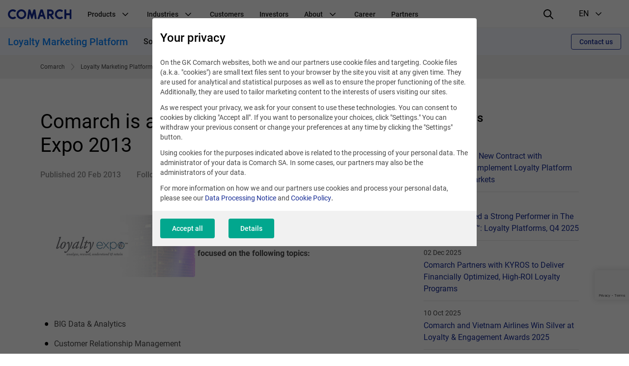

--- FILE ---
content_type: text/html; charset=UTF-8
request_url: https://www.comarch.com/trade-and-services/loyalty-marketing/newsletter-form/?type=quick_contact
body_size: 3036
content:
<div
class="form--dark-blue"><div
class="form__container"><form
class="form__form"
action="" method="post"
enctype="multipart/form-data"
data-formdata="{&quot;selected&quot;:true,&quot;visible&quot;:true,&quot;show_in_result&quot;:&quot;inherit-from-visible&quot;,&quot;tag&quot;:null,&quot;page_idx&quot;:&quot;0&quot;,&quot;name&quot;:&quot;Page #1&quot;,&quot;groups&quot;:[{&quot;name&quot;:&quot;Form group&quot;,&quot;_class&quot;:&quot;&quot;,&quot;toggable&quot;:false,&quot;tag&quot;:null,&quot;group_idx&quot;:&quot;0&quot;,&quot;page_idx&quot;:&quot;0&quot;,&quot;visible&quot;:true,&quot;show_in_result&quot;:&quot;inherit-from-visible&quot;,&quot;open&quot;:false,&quot;controls&quot;:[{&quot;config&quot;:{&quot;type&quot;:&quot;textfield&quot;,&quot;template&quot;:&quot;#textfieldTemplate&quot;,&quot;controlTemplate&quot;:&quot;default&quot;,&quot;editMode&quot;:false,&quot;validators&quot;:[],&quot;filters&quot;:[],&quot;mask&quot;:null,&quot;role&quot;:null,&quot;required&quot;:false,&quot;controlId&quot;:&quot;79.256555935968&quot;},&quot;name&quot;:&quot;first name&quot;,&quot;label&quot;:&quot;First name&quot;,&quot;value&quot;:&quot;&quot;,&quot;placeholder&quot;:&quot;&quot;,&quot;prepend&quot;:&quot;&quot;,&quot;append&quot;:&quot;&quot;,&quot;tooltip&quot;:&quot;&quot;,&quot;visible&quot;:true,&quot;show_in_result&quot;:&quot;inherit-from-visible&quot;,&quot;page_idx&quot;:&quot;0&quot;,&quot;group_idx&quot;:&quot;0&quot;,&quot;control_idx&quot;:&quot;0&quot;},{&quot;config&quot;:{&quot;type&quot;:&quot;textfield&quot;,&quot;template&quot;:&quot;#textfieldTemplate&quot;,&quot;controlTemplate&quot;:&quot;default&quot;,&quot;editMode&quot;:false,&quot;validators&quot;:[{&quot;name&quot;:&quot;EmailAddress&quot;,&quot;label&quot;:&quot;Email&quot;,&quot;error_message&quot;:&quot;Email error&quot;,&quot;config&quot;:[{&quot;label&quot;:&quot;Allow&quot;,&quot;name&quot;:&quot;allow&quot;,&quot;control&quot;:&quot;select&quot;,&quot;value&quot;:&quot;1&quot;,&quot;options&quot;:{&quot;ALLOW_ALL&quot;:&quot;7&quot;,&quot;ALLOW_DNS&quot;:&quot;1&quot;,&quot;ALLOW_IP&quot;:&quot;2&quot;,&quot;ALLOW_LOCAL&quot;:&quot;4&quot;}},{&quot;label&quot;:&quot;Deep&quot;,&quot;name&quot;:&quot;deep&quot;,&quot;control&quot;:&quot;checkbox&quot;,&quot;value&quot;:false},{&quot;label&quot;:&quot;Domain&quot;,&quot;name&quot;:&quot;domain&quot;,&quot;control&quot;:&quot;checkbox&quot;,&quot;value&quot;:true},{&quot;label&quot;:&quot;MX&quot;,&quot;name&quot;:&quot;mx&quot;,&quot;control&quot;:&quot;checkbox&quot;,&quot;value&quot;:false},{&quot;label&quot;:&quot;Custom message&quot;,&quot;name&quot;:&quot;custom_message&quot;,&quot;control&quot;:&quot;input&quot;,&quot;value&quot;:&quot;Invalid e-mail address&quot;}]},{&quot;name&quot;:&quot;Regex&quot;,&quot;label&quot;:&quot;Regex&quot;,&quot;error_message&quot;:&quot;Pattern error&quot;,&quot;config&quot;:[{&quot;label&quot;:&quot;Pattern&quot;,&quot;name&quot;:&quot;pattern&quot;,&quot;control&quot;:&quot;input&quot;,&quot;value&quot;:&quot;\/.@(?!(?:(?i:(gmail|yahoo|outlook|mail|wp|poczta.onet|test|hotmail|live|icloud|mailinator|msn|deped)))\\.(?:[a-zA-Z]))\/u&quot;},{&quot;label&quot;:&quot;Custom message&quot;,&quot;name&quot;:&quot;custom_message&quot;,&quot;control&quot;:&quot;input&quot;,&quot;value&quot;:&quot;Please enter your business e-mail address&quot;}]}],&quot;filters&quot;:[],&quot;mask&quot;:null,&quot;role&quot;:null,&quot;required&quot;:true,&quot;controlId&quot;:&quot;9.3804033219397&quot;},&quot;name&quot;:&quot;email&quot;,&quot;label&quot;:&quot;Business e-mail address*&quot;,&quot;value&quot;:&quot;&quot;,&quot;placeholder&quot;:&quot;&quot;,&quot;prepend&quot;:&quot;&quot;,&quot;append&quot;:&quot;&quot;,&quot;tooltip&quot;:&quot;&quot;,&quot;visible&quot;:true,&quot;show_in_result&quot;:&quot;inherit-from-visible&quot;,&quot;page_idx&quot;:&quot;0&quot;,&quot;group_idx&quot;:&quot;0&quot;,&quot;control_idx&quot;:&quot;1&quot;},{&quot;config&quot;:{&quot;type&quot;:&quot;select&quot;,&quot;template&quot;:&quot;#selectTemplate&quot;,&quot;controlTemplate&quot;:&quot;default&quot;,&quot;editMode&quot;:false,&quot;required&quot;:false,&quot;controlId&quot;:&quot;75.20459138921034&quot;},&quot;name&quot;:&quot;Industry&quot;,&quot;label&quot;:&quot;Your company\u2019s industry&quot;,&quot;prepend&quot;:&quot;&quot;,&quot;append&quot;:&quot;&quot;,&quot;tooltip&quot;:&quot;&quot;,&quot;multiple&quot;:false,&quot;options&quot;:[{&quot;label&quot;:&quot;Accounting Office&quot;,&quot;value&quot;:&quot;Accounting Office&quot;},{&quot;label&quot;:&quot;Advertising &amp; Public relations&quot;,&quot;value&quot;:&quot;Advertising &amp; Public relations&quot;},{&quot;label&quot;:&quot;Agriculture&quot;,&quot;value&quot;:&quot;Agriculture&quot;},{&quot;label&quot;:&quot;Automotive&quot;,&quot;value&quot;:&quot;Automotive&quot;},{&quot;label&quot;:&quot;Banking&quot;,&quot;value&quot;:&quot;Banking&quot;},{&quot;label&quot;:&quot;Construction&quot;,&quot;value&quot;:&quot;Construction&quot;},{&quot;label&quot;:&quot;Culture &amp; Entertainment&quot;,&quot;value&quot;:&quot;Culture &amp; Entertainment&quot;},{&quot;label&quot;:&quot;Education&quot;,&quot;value&quot;:&quot;Education&quot;},{&quot;label&quot;:&quot;Energy&quot;,&quot;value&quot;:&quot;Energy&quot;},{&quot;label&quot;:&quot;Financial Services&quot;,&quot;value&quot;:&quot;Financial Services&quot;},{&quot;label&quot;:&quot;Food &amp; Beverage&quot;,&quot;value&quot;:&quot;Food &amp; Beverage&quot;},{&quot;label&quot;:&quot;Healthcare &amp; Pharmacy&quot;,&quot;value&quot;:&quot;Healthcare &amp; Pharmacy&quot;},{&quot;label&quot;:&quot;Hotels &amp; Restaurants&quot;,&quot;value&quot;:&quot;Hotels &amp; Restaurants&quot;},{&quot;label&quot;:&quot;Insurance&quot;,&quot;value&quot;:&quot;Insurance&quot;},{&quot;label&quot;:&quot;IoT&quot;,&quot;value&quot;:&quot;IoT&quot;},{&quot;label&quot;:&quot;Logistic &amp; Shipping&quot;,&quot;value&quot;:&quot;Logistic &amp; Shipping&quot;},{&quot;label&quot;:&quot;Manufacturing&quot;,&quot;value&quot;:&quot;Manufacturing&quot;},{&quot;label&quot;:&quot;Media&quot;,&quot;value&quot;:&quot;Media&quot;},{&quot;label&quot;:&quot;Non-governmental organizations&quot;,&quot;value&quot;:&quot;Non-governmental organizations&quot;},{&quot;label&quot;:&quot;Oil &amp; Gas&quot;,&quot;value&quot;:&quot;Oil &amp; Gas&quot;},{&quot;label&quot;:&quot;Public administration&quot;,&quot;value&quot;:&quot;Public administration&quot;},{&quot;label&quot;:&quot;Real estate&quot;,&quot;value&quot;:&quot;Real estate&quot;},{&quot;label&quot;:&quot;Retail&quot;,&quot;value&quot;:&quot;Retail&quot;},{&quot;label&quot;:&quot;Science&quot;,&quot;value&quot;:&quot;Science&quot;},{&quot;label&quot;:&quot;Services&quot;,&quot;value&quot;:&quot;Services&quot;},{&quot;label&quot;:&quot;Sport&quot;,&quot;value&quot;:&quot;Sport&quot;},{&quot;label&quot;:&quot;Technology&quot;,&quot;value&quot;:&quot;Technology&quot;},{&quot;label&quot;:&quot;Telecommunications&quot;,&quot;value&quot;:&quot;Telecommunications&quot;},{&quot;label&quot;:&quot;Travel&quot;,&quot;value&quot;:&quot;Travel&quot;},{&quot;label&quot;:&quot;Utilities&quot;,&quot;value&quot;:&quot;Utilities&quot;}],&quot;datasource&quot;:{&quot;enable&quot;:true,&quot;service&quot;:&quot;26&quot;},&quot;visible&quot;:true,&quot;show_in_result&quot;:&quot;inherit-from-visible&quot;,&quot;page_idx&quot;:&quot;0&quot;,&quot;group_idx&quot;:&quot;0&quot;,&quot;control_idx&quot;:&quot;2&quot;,&quot;hiddenSearch&quot;:false,&quot;placeholder&quot;:&quot;&quot;},{&quot;config&quot;:{&quot;type&quot;:&quot;checkbox&quot;,&quot;template&quot;:&quot;#checkboxTemplate&quot;,&quot;controlTemplate&quot;:&quot;default&quot;,&quot;editMode&quot;:false,&quot;required&quot;:false,&quot;controlId&quot;:&quot;100.99095647732&quot;},&quot;name&quot;:&quot;Consent-newsletters&quot;,&quot;label&quot;:&quot;&quot;,&quot;prepend&quot;:&quot;&quot;,&quot;append&quot;:&quot;&lt;div class=\&quot;append-hover\&quot;&gt;\n&lt;p&gt;&lt;span style=\&quot;font-size: small;\&quot;&gt;Based on this consent your personal data will be processed by companies of the Comarch Group to send you a newsletter. You can withdraw your consent at any time, but remember that this will not affect the lawfulness of data processing based on the consent before its withdrawal. Your consent is being requested under the personal data protection regulations and electronic communications law.. By giving this consent, you agree to receive \u2013 via the email\u2013 unsolicited commercial and direct marketing communications contained in our newsletter. &lt;strong&gt;&lt;a href=\&quot;\/gdpr-policy\&quot; target=\&quot;_blank\&quot; rel=\&quot;noopener\&quot;&gt;Learn more&lt;\/a&gt;&lt;\/strong&gt; about the processing of personal data by the Comarch Group companies.\n&lt;\/div&gt;&quot;,&quot;tooltip&quot;:&quot;&quot;,&quot;values&quot;:[{&quot;label&quot;:&quot;I consent to receiving a newsletter from the Comarch Group companies. &lt;a href=\&quot;#\&quot; class=\&quot;toggle-element-append\&quot;&gt;Learn more&lt;\/a&gt;&quot;,&quot;value&quot;:&quot;Yes&quot;,&quot;selected&quot;:false,&quot;required&quot;:false,&quot;toogleElements&quot;:[],&quot;toogleGroups&quot;:[],&quot;tooglePages&quot;:[]}],&quot;datasource&quot;:{&quot;enable&quot;:false,&quot;service&quot;:&quot;&quot;},&quot;visible&quot;:true,&quot;show_in_result&quot;:&quot;inherit-from-visible&quot;,&quot;page_idx&quot;:&quot;0&quot;,&quot;group_idx&quot;:&quot;0&quot;,&quot;control_idx&quot;:&quot;3&quot;},{&quot;config&quot;:{&quot;type&quot;:&quot;paragraph&quot;,&quot;template&quot;:&quot;#paragraphTemplate&quot;,&quot;controlTemplate&quot;:&quot;default&quot;,&quot;editMode&quot;:false,&quot;required&quot;:false,&quot;controlId&quot;:&quot;81.972358827644&quot;},&quot;name&quot;:&quot;paragraph&quot;,&quot;label&quot;:&quot;&quot;,&quot;value&quot;:&quot;&lt;p&gt;&lt;span style=\&quot;font-size: small;\&quot;&gt;&lt;strong&gt;You can withdraw your consent at any time. Withdrawal of consent does not affect the lawfulness of previously undertaken contacts and data processing carried out on the basis of consent before its withdrawal. By submitting this form, you give us access to your personal data. Read about: &lt;a href=\&quot;\/gdpr-policy\&quot; target=\&quot;_blank\&quot;&gt;The processing of your data by companies of the Comarch Group and your rights as the data subject.&lt;\/a&gt;&lt;\/strong&gt; &lt;\/span&gt;&lt;\/span&gt;&lt;\/p&gt;\n&quot;,&quot;visible&quot;:true,&quot;show_in_result&quot;:&quot;inherit-from-visible&quot;,&quot;page_idx&quot;:&quot;0&quot;,&quot;group_idx&quot;:&quot;0&quot;,&quot;control_idx&quot;:&quot;4&quot;},{&quot;config&quot;:{&quot;type&quot;:&quot;button&quot;,&quot;template&quot;:&quot;#buttonTemplate&quot;,&quot;controlTemplate&quot;:&quot;default&quot;,&quot;editMode&quot;:false,&quot;show_in_result&quot;:&quot;force-hide&quot;,&quot;controlId&quot;:&quot;29.286041181461&quot;},&quot;type&quot;:&quot;submit&quot;,&quot;name&quot;:&quot;button&quot;,&quot;label&quot;:&quot;Subscribe&quot;,&quot;prepend&quot;:&quot;&quot;,&quot;append&quot;:&quot;&quot;,&quot;visible&quot;:true,&quot;show_in_result&quot;:&quot;inherit-from-visible&quot;,&quot;page_idx&quot;:&quot;0&quot;,&quot;group_idx&quot;:&quot;0&quot;,&quot;control_idx&quot;:&quot;5&quot;,&quot;class&quot;:&quot;&quot;},{&quot;config&quot;:{&quot;type&quot;:&quot;recaptcha&quot;,&quot;template&quot;:&quot;#recaptchaTemplate&quot;,&quot;controlTemplate&quot;:&quot;default&quot;,&quot;editMode&quot;:false,&quot;required&quot;:true,&quot;controlId&quot;:&quot;23.209365950813776&quot;},&quot;label&quot;:&quot;&quot;,&quot;name&quot;:&quot;recaptcha&quot;,&quot;badge&quot;:&quot;bottomright&quot;,&quot;hidden&quot;:false,&quot;show_in_result&quot;:&quot;inherit-from-visible&quot;,&quot;prepend&quot;:&quot;&quot;,&quot;append&quot;:&quot;&quot;,&quot;visible&quot;:true,&quot;page_idx&quot;:&quot;0&quot;,&quot;group_idx&quot;:&quot;0&quot;,&quot;control_idx&quot;:&quot;6&quot;}]}]}"
data-js="form-service"
data-hidden-input-value= "IAmBot"
><div
class="form__page"
data-index="0"
style=""><input
type="hidden" value="0" name="form-page-idx" /><div
style=""
class="form__row form__group "
data-index="00"><div
class="form__fieldset form__fieldset--default grid__col--12"><div
class="form__control-wrap
"
data-index="000"
><div
class="form__helper">
<label
class="form__label form__label--textfield"
for="element000">
First name			</label>
<input
class="form__control "
type="text"
id="element000"
name="form-data[0][0][0]"
value=""
placeholder=""
autocomplete="off"
data-page_idx="0"
data-group_idx="0"
data-control_idx="0"
data-control_id="79.256555935968"		/><div
class="form__error form__error--default"></div></div></div><div
class="form__control-wrap
"
data-index="001"
><div
class="form__helper">
<label
class="form__label form__label--textfield"
for="element001">
Business e-mail address*			</label>
<input
class="form__control "
type="text"
id="element001"
name="form-data[0][0][1]"
value=""
placeholder=""
autocomplete="off"
data-page_idx="0"
data-group_idx="0"
data-control_idx="1"
data-control_id="9.3804033219397"		/><div
class="form__error form__error--default"></div></div></div><div
class="form__control-wrap " data-index="002" ><div
class="form__helper form__helper--single-select">
<label
class="form__label form__label--select" for="element002">
Your company’s industry            </label>
<select
data-placeholder=""
data-multi-choices="Selected items"
id="element002"
class="form__control "
name="form-data[0][0][2][]"
data-page_idx="0"
data-group_idx="0"
data-control_idx="2"
><option
value="" disabled selected></option><option
value="0"
data-value_idx="0"
>
Accounting Office</option><option
value="1"
data-value_idx="1"
>
Advertising & Public relations</option><option
value="2"
data-value_idx="2"
>
Agriculture</option><option
value="3"
data-value_idx="3"
>
Automotive</option><option
value="4"
data-value_idx="4"
>
Banking</option><option
value="5"
data-value_idx="5"
>
Construction</option><option
value="6"
data-value_idx="6"
>
Culture & Entertainment</option><option
value="7"
data-value_idx="7"
>
Education</option><option
value="8"
data-value_idx="8"
>
Energy</option><option
value="9"
data-value_idx="9"
>
Financial Services</option><option
value="10"
data-value_idx="10"
>
Food & Beverage</option><option
value="11"
data-value_idx="11"
>
Healthcare & Pharmacy</option><option
value="12"
data-value_idx="12"
>
Hotels & Restaurants</option><option
value="13"
data-value_idx="13"
>
Insurance</option><option
value="14"
data-value_idx="14"
>
IoT</option><option
value="15"
data-value_idx="15"
>
Logistic & Shipping</option><option
value="16"
data-value_idx="16"
>
Manufacturing</option><option
value="17"
data-value_idx="17"
>
Media</option><option
value="18"
data-value_idx="18"
>
Non-governmental organizations</option><option
value="19"
data-value_idx="19"
>
Oil & Gas</option><option
value="20"
data-value_idx="20"
>
Public administration</option><option
value="21"
data-value_idx="21"
>
Real estate</option><option
value="22"
data-value_idx="22"
>
Retail</option><option
value="23"
data-value_idx="23"
>
Science</option><option
value="24"
data-value_idx="24"
>
Services</option><option
value="25"
data-value_idx="25"
>
Sport</option><option
value="26"
data-value_idx="26"
>
Technology</option><option
value="27"
data-value_idx="27"
>
Telecommunications</option><option
value="28"
data-value_idx="28"
>
Travel</option><option
value="29"
data-value_idx="29"
>
Utilities</option>
</select><div
class="form__error form__error--default"></div></div></div><div
class="form__control-wrap form__control-check " data-index="003" ><div
class="form__check-wrap form__helper"><div
class="form__tooltip-trigger">
<label
class="form__label form__label--choice" for="element0030">
<input
type="checkbox"
id="element0030"
class="form__control form__control--check "
name="form-data[0][0][3][0]"
data-page_idx="0"
data-control_idx="3"
data-group_idx="0"
data-value_idx="0"
data-control_id="100.99095647732"                        value="0"                     />
<span
class="form__checkmark--label">I consent to receiving a newsletter from the Comarch Group companies. <a
href="#" class="toggle-element-append">Learn more</a></span>
<span
class="form__checkmark form__checkmark--check form__checkmark--default"></span>
</label></div><div
class="form__error form__error--default"></div></div><div
class="form__section"><div
class="append-hover"><p><span
style="font-size: small;">Based on this consent your personal data will be processed by companies of the Comarch Group to send you a newsletter. You can withdraw your consent at any time, but remember that this will not affect the lawfulness of data processing based on the consent before its withdrawal. Your consent is being requested under the personal data protection regulations and electronic communications law.. By giving this consent, you agree to receive – via the email– unsolicited commercial and direct marketing communications contained in our newsletter. <strong><a
href="/gdpr-policy/" target="_blank" rel="noopener">Learn more</a></strong> about the processing of personal data by the Comarch Group companies.</div></div></div><div
class="form__control-wrap form__control-wrap--paragraph "
data-index="004"
data-page_idx="0"
data-control_idx="4"
data-group_idx="0" ><div
class="form__section"><p><p><span
style="font-size: small;"><strong>You can withdraw your consent at any time. Withdrawal of consent does not affect the lawfulness of previously undertaken contacts and data processing carried out on the basis of consent before its withdrawal. By submitting this form, you give us access to your personal data. Read about: <a
href="/gdpr-policy/" target="_blank">The processing of your data by companies of the Comarch Group and your rights as the data subject.</a></strong> </span></span></p></p></div></div><div
class="field-row with-columns odd control " data-index="005" >
<button
class="c-btn c-btn--emerald" name="form-navi[SUBMIT]" value="SUBMIT">Subscribe</button></div><div
class="form__control-recaptcha" data-index="006" ><div
class="form__helper"><div
id="recap" class="recaptcha-control"
data-sitekey="6Le2mrIUAAAAAMbRRrfPSKbI8nxD33vTx1HV-w3E"
data-badge="bottomright"
data-size="invisible"></div><input
type="hidden"
id="element006"
name="form-data[0][0][6]"
value="true"
data-page_idx="0"
data-group_idx="0"
data-control_idx="6"
/><div
class="form__error form__error--default"></div></div></div></div></div></div><div
class="form__section form__section--email">
<input
type="email" name="email" value="" tabindex="-1" autocomplete="disabled"/></div><div
class="form__section form__section--second-email second-email"></div><div
class="form__section"><div
class="block-button block-button--"></div></div><input
type="hidden" name="form-process-id" value="cac76f809b25d9e6774112a95b0e7f8e8f58e12a" />
<input
type="hidden" name="p" value="1769027697" />
<input
type="hidden" value="f288533947bb0e4d2e43fc1bad74425bd1d5ab7868175216f8de4d5279e2d387dc37b5263539c99be06c34cef89de2044c12902f7eee7f5ba61a8f12a6f4c85c" name="form-csrf" /></form></div></div><div
class="permits-modal" data-js="permits_modal_content"
data-modal-translation="{&quot;GO BACK TO THE FORM&quot;:&quot;GO BACK TO THE FORM&quot;,&quot;SUBMIT THE FORM&quot;:&quot;SUBMIT THE FORM&quot;,&quot;Your email is not a valid email address in the basic format local-&#112;&#97;&#114;&#116;&#64;&#104;&#111;&#115;&#116;&#110;&#97;&#109;&#101;&quot;:&quot;Your email is not a valid email address in the basic format local-&#112;&#97;&#114;&#116;&#64;&#104;&#111;&#115;&#116;&#110;&#97;&#109;&#101;&quot;,&quot;Your phone is not a valid phone number&quot;:&quot;Your phone is not a valid phone number&quot;,&quot;Are you sure you want to submit the form?&quot;:&quot;Are you sure you want to submit the form?&quot;,&quot;You provided your phone number, but didn&#039;t agree to be contacted by phone&quot;:&quot;You provided your phone number, but didn&#039;t agree to be contacted by phone&quot;,&quot;In order for us to be able to reach out to you by phone, please tick the checkbox below&quot;:&quot;In order for us to be able to reach out to you by phone, please tick the checkbox below&quot;,&quot;You can also send the form without this consent, and we will get in touch using the contact details provided (e.g. email)&quot;:&quot;You can also send the form without this consent, and we will get in touch using the contact details provided (e.g. email)&quot;,&quot;In the form you agreed to be contacted by phone, but you didn&#039;t provide a phone number&quot;:&quot;In the form you agreed to be contacted by phone, but you didn&#039;t provide a phone number&quot;,&quot;In order for us to be able to contact you by phone, please type your phone number in the text box below&quot;:&quot;In order for us to be able to contact you by phone, please type your phone number in the text box below&quot;,&quot;You can also send the form without your phone number and we can get in touch using the contact details provided (e.g. email)&quot;:&quot;You can also send the form without your phone number and we can get in touch using the contact details provided (e.g. email)&quot;,&quot;You provided your email address, but you didn&#039;t agree to receive any content from us&quot;:&quot;You provided your email address, but you didn&#039;t agree to receive any content from us&quot;,&quot;Please tick the checkbox below, so we could reach out to you&quot;:&quot;Please tick the checkbox below, so we could reach out to you&quot;,&quot;You can also send the form without this consent, and we will get in touch using the contact details provided (e.g. phone)&quot;:&quot;You can also send the form without this consent, and we will get in touch using the contact details provided (e.g. phone)&quot;,&quot;In the form you agreed to be contacted by email, but you didn&#039;t provide an email address&quot;:&quot;In the form you agreed to be contacted by email, but you didn&#039;t provide an email address&quot;,&quot;In order for us to be able to contact you by email, please type your email address in the text box below&quot;:&quot;In order for us to be able to contact you by email, please type your email address in the text box below&quot;,&quot;You can also send the form without your email and we can get in touch using the contact details provided (e.g. phone)&quot;:&quot;You can also send the form without your email and we can get in touch using the contact details provided (e.g. phone)&quot;,&quot;You provided a phone number and an email address, but didn&#039;t agree to be contacted by phone and email&quot;:&quot;You provided a phone number and an email address, but didn&#039;t agree to be contacted by phone and email&quot;,&quot;In order for us to be able to reach out to you via phone and email, please tick checkboxes below&quot;:&quot;In order for us to be able to reach out to you via phone and email, please tick checkboxes below&quot;,&quot;You can also send the form without one of these consents, and we will get in touch using the contact details provided&quot;:&quot;You can also send the form without one of these consents, and we will get in touch using the contact details provided&quot;,&quot;In the form you agreed to be contacted by phone and email, but you didn&#039;t provide a phone number and an email address&quot;:&quot;In the form you agreed to be contacted by phone and email, but you didn&#039;t provide a phone number and an email address&quot;,&quot;In order for us to be able to contact you by phone and email, please type your phone number and email address in the text box below&quot;:&quot;In order for us to be able to contact you by phone and email, please type your phone number and email address in the text box below&quot;,&quot;You can also send the form without your email or phone and we can get in touch using other contact details provided&quot;:&quot;You can also send the form without your email or phone and we can get in touch using other contact details provided&quot;}"><div
class="permits-modal__container form__fieldset form__fieldset--default form__row"><div
class="permits-modal__content permits-modal__description" data-js="permits_modal_inputs"><h3 class="permits-modal__title">
Are you sure you want to send the form?</h3><p
class="permits-modal__info" data-js="permits_modal_info"></p><div
class="form__group form__two-columns" data-js="permits-modal__inputs-holder"></div><div
class="form__group form__full-width" data-js="permits-modal__checkboxes-holder"></div></div><p
class="permits-modal__info" data-js="permits_modal_footer_info"></p></div></div>

--- FILE ---
content_type: text/html; charset=utf-8
request_url: https://www.google.com/recaptcha/api2/anchor?ar=1&k=6Le2mrIUAAAAAMbRRrfPSKbI8nxD33vTx1HV-w3E&co=aHR0cHM6Ly93d3cuY29tYXJjaC5jb206NDQz&hl=en&v=PoyoqOPhxBO7pBk68S4YbpHZ&size=invisible&badge=bottomright&anchor-ms=20000&execute-ms=30000&cb=gnjka6awpovo
body_size: 49202
content:
<!DOCTYPE HTML><html dir="ltr" lang="en"><head><meta http-equiv="Content-Type" content="text/html; charset=UTF-8">
<meta http-equiv="X-UA-Compatible" content="IE=edge">
<title>reCAPTCHA</title>
<style type="text/css">
/* cyrillic-ext */
@font-face {
  font-family: 'Roboto';
  font-style: normal;
  font-weight: 400;
  font-stretch: 100%;
  src: url(//fonts.gstatic.com/s/roboto/v48/KFO7CnqEu92Fr1ME7kSn66aGLdTylUAMa3GUBHMdazTgWw.woff2) format('woff2');
  unicode-range: U+0460-052F, U+1C80-1C8A, U+20B4, U+2DE0-2DFF, U+A640-A69F, U+FE2E-FE2F;
}
/* cyrillic */
@font-face {
  font-family: 'Roboto';
  font-style: normal;
  font-weight: 400;
  font-stretch: 100%;
  src: url(//fonts.gstatic.com/s/roboto/v48/KFO7CnqEu92Fr1ME7kSn66aGLdTylUAMa3iUBHMdazTgWw.woff2) format('woff2');
  unicode-range: U+0301, U+0400-045F, U+0490-0491, U+04B0-04B1, U+2116;
}
/* greek-ext */
@font-face {
  font-family: 'Roboto';
  font-style: normal;
  font-weight: 400;
  font-stretch: 100%;
  src: url(//fonts.gstatic.com/s/roboto/v48/KFO7CnqEu92Fr1ME7kSn66aGLdTylUAMa3CUBHMdazTgWw.woff2) format('woff2');
  unicode-range: U+1F00-1FFF;
}
/* greek */
@font-face {
  font-family: 'Roboto';
  font-style: normal;
  font-weight: 400;
  font-stretch: 100%;
  src: url(//fonts.gstatic.com/s/roboto/v48/KFO7CnqEu92Fr1ME7kSn66aGLdTylUAMa3-UBHMdazTgWw.woff2) format('woff2');
  unicode-range: U+0370-0377, U+037A-037F, U+0384-038A, U+038C, U+038E-03A1, U+03A3-03FF;
}
/* math */
@font-face {
  font-family: 'Roboto';
  font-style: normal;
  font-weight: 400;
  font-stretch: 100%;
  src: url(//fonts.gstatic.com/s/roboto/v48/KFO7CnqEu92Fr1ME7kSn66aGLdTylUAMawCUBHMdazTgWw.woff2) format('woff2');
  unicode-range: U+0302-0303, U+0305, U+0307-0308, U+0310, U+0312, U+0315, U+031A, U+0326-0327, U+032C, U+032F-0330, U+0332-0333, U+0338, U+033A, U+0346, U+034D, U+0391-03A1, U+03A3-03A9, U+03B1-03C9, U+03D1, U+03D5-03D6, U+03F0-03F1, U+03F4-03F5, U+2016-2017, U+2034-2038, U+203C, U+2040, U+2043, U+2047, U+2050, U+2057, U+205F, U+2070-2071, U+2074-208E, U+2090-209C, U+20D0-20DC, U+20E1, U+20E5-20EF, U+2100-2112, U+2114-2115, U+2117-2121, U+2123-214F, U+2190, U+2192, U+2194-21AE, U+21B0-21E5, U+21F1-21F2, U+21F4-2211, U+2213-2214, U+2216-22FF, U+2308-230B, U+2310, U+2319, U+231C-2321, U+2336-237A, U+237C, U+2395, U+239B-23B7, U+23D0, U+23DC-23E1, U+2474-2475, U+25AF, U+25B3, U+25B7, U+25BD, U+25C1, U+25CA, U+25CC, U+25FB, U+266D-266F, U+27C0-27FF, U+2900-2AFF, U+2B0E-2B11, U+2B30-2B4C, U+2BFE, U+3030, U+FF5B, U+FF5D, U+1D400-1D7FF, U+1EE00-1EEFF;
}
/* symbols */
@font-face {
  font-family: 'Roboto';
  font-style: normal;
  font-weight: 400;
  font-stretch: 100%;
  src: url(//fonts.gstatic.com/s/roboto/v48/KFO7CnqEu92Fr1ME7kSn66aGLdTylUAMaxKUBHMdazTgWw.woff2) format('woff2');
  unicode-range: U+0001-000C, U+000E-001F, U+007F-009F, U+20DD-20E0, U+20E2-20E4, U+2150-218F, U+2190, U+2192, U+2194-2199, U+21AF, U+21E6-21F0, U+21F3, U+2218-2219, U+2299, U+22C4-22C6, U+2300-243F, U+2440-244A, U+2460-24FF, U+25A0-27BF, U+2800-28FF, U+2921-2922, U+2981, U+29BF, U+29EB, U+2B00-2BFF, U+4DC0-4DFF, U+FFF9-FFFB, U+10140-1018E, U+10190-1019C, U+101A0, U+101D0-101FD, U+102E0-102FB, U+10E60-10E7E, U+1D2C0-1D2D3, U+1D2E0-1D37F, U+1F000-1F0FF, U+1F100-1F1AD, U+1F1E6-1F1FF, U+1F30D-1F30F, U+1F315, U+1F31C, U+1F31E, U+1F320-1F32C, U+1F336, U+1F378, U+1F37D, U+1F382, U+1F393-1F39F, U+1F3A7-1F3A8, U+1F3AC-1F3AF, U+1F3C2, U+1F3C4-1F3C6, U+1F3CA-1F3CE, U+1F3D4-1F3E0, U+1F3ED, U+1F3F1-1F3F3, U+1F3F5-1F3F7, U+1F408, U+1F415, U+1F41F, U+1F426, U+1F43F, U+1F441-1F442, U+1F444, U+1F446-1F449, U+1F44C-1F44E, U+1F453, U+1F46A, U+1F47D, U+1F4A3, U+1F4B0, U+1F4B3, U+1F4B9, U+1F4BB, U+1F4BF, U+1F4C8-1F4CB, U+1F4D6, U+1F4DA, U+1F4DF, U+1F4E3-1F4E6, U+1F4EA-1F4ED, U+1F4F7, U+1F4F9-1F4FB, U+1F4FD-1F4FE, U+1F503, U+1F507-1F50B, U+1F50D, U+1F512-1F513, U+1F53E-1F54A, U+1F54F-1F5FA, U+1F610, U+1F650-1F67F, U+1F687, U+1F68D, U+1F691, U+1F694, U+1F698, U+1F6AD, U+1F6B2, U+1F6B9-1F6BA, U+1F6BC, U+1F6C6-1F6CF, U+1F6D3-1F6D7, U+1F6E0-1F6EA, U+1F6F0-1F6F3, U+1F6F7-1F6FC, U+1F700-1F7FF, U+1F800-1F80B, U+1F810-1F847, U+1F850-1F859, U+1F860-1F887, U+1F890-1F8AD, U+1F8B0-1F8BB, U+1F8C0-1F8C1, U+1F900-1F90B, U+1F93B, U+1F946, U+1F984, U+1F996, U+1F9E9, U+1FA00-1FA6F, U+1FA70-1FA7C, U+1FA80-1FA89, U+1FA8F-1FAC6, U+1FACE-1FADC, U+1FADF-1FAE9, U+1FAF0-1FAF8, U+1FB00-1FBFF;
}
/* vietnamese */
@font-face {
  font-family: 'Roboto';
  font-style: normal;
  font-weight: 400;
  font-stretch: 100%;
  src: url(//fonts.gstatic.com/s/roboto/v48/KFO7CnqEu92Fr1ME7kSn66aGLdTylUAMa3OUBHMdazTgWw.woff2) format('woff2');
  unicode-range: U+0102-0103, U+0110-0111, U+0128-0129, U+0168-0169, U+01A0-01A1, U+01AF-01B0, U+0300-0301, U+0303-0304, U+0308-0309, U+0323, U+0329, U+1EA0-1EF9, U+20AB;
}
/* latin-ext */
@font-face {
  font-family: 'Roboto';
  font-style: normal;
  font-weight: 400;
  font-stretch: 100%;
  src: url(//fonts.gstatic.com/s/roboto/v48/KFO7CnqEu92Fr1ME7kSn66aGLdTylUAMa3KUBHMdazTgWw.woff2) format('woff2');
  unicode-range: U+0100-02BA, U+02BD-02C5, U+02C7-02CC, U+02CE-02D7, U+02DD-02FF, U+0304, U+0308, U+0329, U+1D00-1DBF, U+1E00-1E9F, U+1EF2-1EFF, U+2020, U+20A0-20AB, U+20AD-20C0, U+2113, U+2C60-2C7F, U+A720-A7FF;
}
/* latin */
@font-face {
  font-family: 'Roboto';
  font-style: normal;
  font-weight: 400;
  font-stretch: 100%;
  src: url(//fonts.gstatic.com/s/roboto/v48/KFO7CnqEu92Fr1ME7kSn66aGLdTylUAMa3yUBHMdazQ.woff2) format('woff2');
  unicode-range: U+0000-00FF, U+0131, U+0152-0153, U+02BB-02BC, U+02C6, U+02DA, U+02DC, U+0304, U+0308, U+0329, U+2000-206F, U+20AC, U+2122, U+2191, U+2193, U+2212, U+2215, U+FEFF, U+FFFD;
}
/* cyrillic-ext */
@font-face {
  font-family: 'Roboto';
  font-style: normal;
  font-weight: 500;
  font-stretch: 100%;
  src: url(//fonts.gstatic.com/s/roboto/v48/KFO7CnqEu92Fr1ME7kSn66aGLdTylUAMa3GUBHMdazTgWw.woff2) format('woff2');
  unicode-range: U+0460-052F, U+1C80-1C8A, U+20B4, U+2DE0-2DFF, U+A640-A69F, U+FE2E-FE2F;
}
/* cyrillic */
@font-face {
  font-family: 'Roboto';
  font-style: normal;
  font-weight: 500;
  font-stretch: 100%;
  src: url(//fonts.gstatic.com/s/roboto/v48/KFO7CnqEu92Fr1ME7kSn66aGLdTylUAMa3iUBHMdazTgWw.woff2) format('woff2');
  unicode-range: U+0301, U+0400-045F, U+0490-0491, U+04B0-04B1, U+2116;
}
/* greek-ext */
@font-face {
  font-family: 'Roboto';
  font-style: normal;
  font-weight: 500;
  font-stretch: 100%;
  src: url(//fonts.gstatic.com/s/roboto/v48/KFO7CnqEu92Fr1ME7kSn66aGLdTylUAMa3CUBHMdazTgWw.woff2) format('woff2');
  unicode-range: U+1F00-1FFF;
}
/* greek */
@font-face {
  font-family: 'Roboto';
  font-style: normal;
  font-weight: 500;
  font-stretch: 100%;
  src: url(//fonts.gstatic.com/s/roboto/v48/KFO7CnqEu92Fr1ME7kSn66aGLdTylUAMa3-UBHMdazTgWw.woff2) format('woff2');
  unicode-range: U+0370-0377, U+037A-037F, U+0384-038A, U+038C, U+038E-03A1, U+03A3-03FF;
}
/* math */
@font-face {
  font-family: 'Roboto';
  font-style: normal;
  font-weight: 500;
  font-stretch: 100%;
  src: url(//fonts.gstatic.com/s/roboto/v48/KFO7CnqEu92Fr1ME7kSn66aGLdTylUAMawCUBHMdazTgWw.woff2) format('woff2');
  unicode-range: U+0302-0303, U+0305, U+0307-0308, U+0310, U+0312, U+0315, U+031A, U+0326-0327, U+032C, U+032F-0330, U+0332-0333, U+0338, U+033A, U+0346, U+034D, U+0391-03A1, U+03A3-03A9, U+03B1-03C9, U+03D1, U+03D5-03D6, U+03F0-03F1, U+03F4-03F5, U+2016-2017, U+2034-2038, U+203C, U+2040, U+2043, U+2047, U+2050, U+2057, U+205F, U+2070-2071, U+2074-208E, U+2090-209C, U+20D0-20DC, U+20E1, U+20E5-20EF, U+2100-2112, U+2114-2115, U+2117-2121, U+2123-214F, U+2190, U+2192, U+2194-21AE, U+21B0-21E5, U+21F1-21F2, U+21F4-2211, U+2213-2214, U+2216-22FF, U+2308-230B, U+2310, U+2319, U+231C-2321, U+2336-237A, U+237C, U+2395, U+239B-23B7, U+23D0, U+23DC-23E1, U+2474-2475, U+25AF, U+25B3, U+25B7, U+25BD, U+25C1, U+25CA, U+25CC, U+25FB, U+266D-266F, U+27C0-27FF, U+2900-2AFF, U+2B0E-2B11, U+2B30-2B4C, U+2BFE, U+3030, U+FF5B, U+FF5D, U+1D400-1D7FF, U+1EE00-1EEFF;
}
/* symbols */
@font-face {
  font-family: 'Roboto';
  font-style: normal;
  font-weight: 500;
  font-stretch: 100%;
  src: url(//fonts.gstatic.com/s/roboto/v48/KFO7CnqEu92Fr1ME7kSn66aGLdTylUAMaxKUBHMdazTgWw.woff2) format('woff2');
  unicode-range: U+0001-000C, U+000E-001F, U+007F-009F, U+20DD-20E0, U+20E2-20E4, U+2150-218F, U+2190, U+2192, U+2194-2199, U+21AF, U+21E6-21F0, U+21F3, U+2218-2219, U+2299, U+22C4-22C6, U+2300-243F, U+2440-244A, U+2460-24FF, U+25A0-27BF, U+2800-28FF, U+2921-2922, U+2981, U+29BF, U+29EB, U+2B00-2BFF, U+4DC0-4DFF, U+FFF9-FFFB, U+10140-1018E, U+10190-1019C, U+101A0, U+101D0-101FD, U+102E0-102FB, U+10E60-10E7E, U+1D2C0-1D2D3, U+1D2E0-1D37F, U+1F000-1F0FF, U+1F100-1F1AD, U+1F1E6-1F1FF, U+1F30D-1F30F, U+1F315, U+1F31C, U+1F31E, U+1F320-1F32C, U+1F336, U+1F378, U+1F37D, U+1F382, U+1F393-1F39F, U+1F3A7-1F3A8, U+1F3AC-1F3AF, U+1F3C2, U+1F3C4-1F3C6, U+1F3CA-1F3CE, U+1F3D4-1F3E0, U+1F3ED, U+1F3F1-1F3F3, U+1F3F5-1F3F7, U+1F408, U+1F415, U+1F41F, U+1F426, U+1F43F, U+1F441-1F442, U+1F444, U+1F446-1F449, U+1F44C-1F44E, U+1F453, U+1F46A, U+1F47D, U+1F4A3, U+1F4B0, U+1F4B3, U+1F4B9, U+1F4BB, U+1F4BF, U+1F4C8-1F4CB, U+1F4D6, U+1F4DA, U+1F4DF, U+1F4E3-1F4E6, U+1F4EA-1F4ED, U+1F4F7, U+1F4F9-1F4FB, U+1F4FD-1F4FE, U+1F503, U+1F507-1F50B, U+1F50D, U+1F512-1F513, U+1F53E-1F54A, U+1F54F-1F5FA, U+1F610, U+1F650-1F67F, U+1F687, U+1F68D, U+1F691, U+1F694, U+1F698, U+1F6AD, U+1F6B2, U+1F6B9-1F6BA, U+1F6BC, U+1F6C6-1F6CF, U+1F6D3-1F6D7, U+1F6E0-1F6EA, U+1F6F0-1F6F3, U+1F6F7-1F6FC, U+1F700-1F7FF, U+1F800-1F80B, U+1F810-1F847, U+1F850-1F859, U+1F860-1F887, U+1F890-1F8AD, U+1F8B0-1F8BB, U+1F8C0-1F8C1, U+1F900-1F90B, U+1F93B, U+1F946, U+1F984, U+1F996, U+1F9E9, U+1FA00-1FA6F, U+1FA70-1FA7C, U+1FA80-1FA89, U+1FA8F-1FAC6, U+1FACE-1FADC, U+1FADF-1FAE9, U+1FAF0-1FAF8, U+1FB00-1FBFF;
}
/* vietnamese */
@font-face {
  font-family: 'Roboto';
  font-style: normal;
  font-weight: 500;
  font-stretch: 100%;
  src: url(//fonts.gstatic.com/s/roboto/v48/KFO7CnqEu92Fr1ME7kSn66aGLdTylUAMa3OUBHMdazTgWw.woff2) format('woff2');
  unicode-range: U+0102-0103, U+0110-0111, U+0128-0129, U+0168-0169, U+01A0-01A1, U+01AF-01B0, U+0300-0301, U+0303-0304, U+0308-0309, U+0323, U+0329, U+1EA0-1EF9, U+20AB;
}
/* latin-ext */
@font-face {
  font-family: 'Roboto';
  font-style: normal;
  font-weight: 500;
  font-stretch: 100%;
  src: url(//fonts.gstatic.com/s/roboto/v48/KFO7CnqEu92Fr1ME7kSn66aGLdTylUAMa3KUBHMdazTgWw.woff2) format('woff2');
  unicode-range: U+0100-02BA, U+02BD-02C5, U+02C7-02CC, U+02CE-02D7, U+02DD-02FF, U+0304, U+0308, U+0329, U+1D00-1DBF, U+1E00-1E9F, U+1EF2-1EFF, U+2020, U+20A0-20AB, U+20AD-20C0, U+2113, U+2C60-2C7F, U+A720-A7FF;
}
/* latin */
@font-face {
  font-family: 'Roboto';
  font-style: normal;
  font-weight: 500;
  font-stretch: 100%;
  src: url(//fonts.gstatic.com/s/roboto/v48/KFO7CnqEu92Fr1ME7kSn66aGLdTylUAMa3yUBHMdazQ.woff2) format('woff2');
  unicode-range: U+0000-00FF, U+0131, U+0152-0153, U+02BB-02BC, U+02C6, U+02DA, U+02DC, U+0304, U+0308, U+0329, U+2000-206F, U+20AC, U+2122, U+2191, U+2193, U+2212, U+2215, U+FEFF, U+FFFD;
}
/* cyrillic-ext */
@font-face {
  font-family: 'Roboto';
  font-style: normal;
  font-weight: 900;
  font-stretch: 100%;
  src: url(//fonts.gstatic.com/s/roboto/v48/KFO7CnqEu92Fr1ME7kSn66aGLdTylUAMa3GUBHMdazTgWw.woff2) format('woff2');
  unicode-range: U+0460-052F, U+1C80-1C8A, U+20B4, U+2DE0-2DFF, U+A640-A69F, U+FE2E-FE2F;
}
/* cyrillic */
@font-face {
  font-family: 'Roboto';
  font-style: normal;
  font-weight: 900;
  font-stretch: 100%;
  src: url(//fonts.gstatic.com/s/roboto/v48/KFO7CnqEu92Fr1ME7kSn66aGLdTylUAMa3iUBHMdazTgWw.woff2) format('woff2');
  unicode-range: U+0301, U+0400-045F, U+0490-0491, U+04B0-04B1, U+2116;
}
/* greek-ext */
@font-face {
  font-family: 'Roboto';
  font-style: normal;
  font-weight: 900;
  font-stretch: 100%;
  src: url(//fonts.gstatic.com/s/roboto/v48/KFO7CnqEu92Fr1ME7kSn66aGLdTylUAMa3CUBHMdazTgWw.woff2) format('woff2');
  unicode-range: U+1F00-1FFF;
}
/* greek */
@font-face {
  font-family: 'Roboto';
  font-style: normal;
  font-weight: 900;
  font-stretch: 100%;
  src: url(//fonts.gstatic.com/s/roboto/v48/KFO7CnqEu92Fr1ME7kSn66aGLdTylUAMa3-UBHMdazTgWw.woff2) format('woff2');
  unicode-range: U+0370-0377, U+037A-037F, U+0384-038A, U+038C, U+038E-03A1, U+03A3-03FF;
}
/* math */
@font-face {
  font-family: 'Roboto';
  font-style: normal;
  font-weight: 900;
  font-stretch: 100%;
  src: url(//fonts.gstatic.com/s/roboto/v48/KFO7CnqEu92Fr1ME7kSn66aGLdTylUAMawCUBHMdazTgWw.woff2) format('woff2');
  unicode-range: U+0302-0303, U+0305, U+0307-0308, U+0310, U+0312, U+0315, U+031A, U+0326-0327, U+032C, U+032F-0330, U+0332-0333, U+0338, U+033A, U+0346, U+034D, U+0391-03A1, U+03A3-03A9, U+03B1-03C9, U+03D1, U+03D5-03D6, U+03F0-03F1, U+03F4-03F5, U+2016-2017, U+2034-2038, U+203C, U+2040, U+2043, U+2047, U+2050, U+2057, U+205F, U+2070-2071, U+2074-208E, U+2090-209C, U+20D0-20DC, U+20E1, U+20E5-20EF, U+2100-2112, U+2114-2115, U+2117-2121, U+2123-214F, U+2190, U+2192, U+2194-21AE, U+21B0-21E5, U+21F1-21F2, U+21F4-2211, U+2213-2214, U+2216-22FF, U+2308-230B, U+2310, U+2319, U+231C-2321, U+2336-237A, U+237C, U+2395, U+239B-23B7, U+23D0, U+23DC-23E1, U+2474-2475, U+25AF, U+25B3, U+25B7, U+25BD, U+25C1, U+25CA, U+25CC, U+25FB, U+266D-266F, U+27C0-27FF, U+2900-2AFF, U+2B0E-2B11, U+2B30-2B4C, U+2BFE, U+3030, U+FF5B, U+FF5D, U+1D400-1D7FF, U+1EE00-1EEFF;
}
/* symbols */
@font-face {
  font-family: 'Roboto';
  font-style: normal;
  font-weight: 900;
  font-stretch: 100%;
  src: url(//fonts.gstatic.com/s/roboto/v48/KFO7CnqEu92Fr1ME7kSn66aGLdTylUAMaxKUBHMdazTgWw.woff2) format('woff2');
  unicode-range: U+0001-000C, U+000E-001F, U+007F-009F, U+20DD-20E0, U+20E2-20E4, U+2150-218F, U+2190, U+2192, U+2194-2199, U+21AF, U+21E6-21F0, U+21F3, U+2218-2219, U+2299, U+22C4-22C6, U+2300-243F, U+2440-244A, U+2460-24FF, U+25A0-27BF, U+2800-28FF, U+2921-2922, U+2981, U+29BF, U+29EB, U+2B00-2BFF, U+4DC0-4DFF, U+FFF9-FFFB, U+10140-1018E, U+10190-1019C, U+101A0, U+101D0-101FD, U+102E0-102FB, U+10E60-10E7E, U+1D2C0-1D2D3, U+1D2E0-1D37F, U+1F000-1F0FF, U+1F100-1F1AD, U+1F1E6-1F1FF, U+1F30D-1F30F, U+1F315, U+1F31C, U+1F31E, U+1F320-1F32C, U+1F336, U+1F378, U+1F37D, U+1F382, U+1F393-1F39F, U+1F3A7-1F3A8, U+1F3AC-1F3AF, U+1F3C2, U+1F3C4-1F3C6, U+1F3CA-1F3CE, U+1F3D4-1F3E0, U+1F3ED, U+1F3F1-1F3F3, U+1F3F5-1F3F7, U+1F408, U+1F415, U+1F41F, U+1F426, U+1F43F, U+1F441-1F442, U+1F444, U+1F446-1F449, U+1F44C-1F44E, U+1F453, U+1F46A, U+1F47D, U+1F4A3, U+1F4B0, U+1F4B3, U+1F4B9, U+1F4BB, U+1F4BF, U+1F4C8-1F4CB, U+1F4D6, U+1F4DA, U+1F4DF, U+1F4E3-1F4E6, U+1F4EA-1F4ED, U+1F4F7, U+1F4F9-1F4FB, U+1F4FD-1F4FE, U+1F503, U+1F507-1F50B, U+1F50D, U+1F512-1F513, U+1F53E-1F54A, U+1F54F-1F5FA, U+1F610, U+1F650-1F67F, U+1F687, U+1F68D, U+1F691, U+1F694, U+1F698, U+1F6AD, U+1F6B2, U+1F6B9-1F6BA, U+1F6BC, U+1F6C6-1F6CF, U+1F6D3-1F6D7, U+1F6E0-1F6EA, U+1F6F0-1F6F3, U+1F6F7-1F6FC, U+1F700-1F7FF, U+1F800-1F80B, U+1F810-1F847, U+1F850-1F859, U+1F860-1F887, U+1F890-1F8AD, U+1F8B0-1F8BB, U+1F8C0-1F8C1, U+1F900-1F90B, U+1F93B, U+1F946, U+1F984, U+1F996, U+1F9E9, U+1FA00-1FA6F, U+1FA70-1FA7C, U+1FA80-1FA89, U+1FA8F-1FAC6, U+1FACE-1FADC, U+1FADF-1FAE9, U+1FAF0-1FAF8, U+1FB00-1FBFF;
}
/* vietnamese */
@font-face {
  font-family: 'Roboto';
  font-style: normal;
  font-weight: 900;
  font-stretch: 100%;
  src: url(//fonts.gstatic.com/s/roboto/v48/KFO7CnqEu92Fr1ME7kSn66aGLdTylUAMa3OUBHMdazTgWw.woff2) format('woff2');
  unicode-range: U+0102-0103, U+0110-0111, U+0128-0129, U+0168-0169, U+01A0-01A1, U+01AF-01B0, U+0300-0301, U+0303-0304, U+0308-0309, U+0323, U+0329, U+1EA0-1EF9, U+20AB;
}
/* latin-ext */
@font-face {
  font-family: 'Roboto';
  font-style: normal;
  font-weight: 900;
  font-stretch: 100%;
  src: url(//fonts.gstatic.com/s/roboto/v48/KFO7CnqEu92Fr1ME7kSn66aGLdTylUAMa3KUBHMdazTgWw.woff2) format('woff2');
  unicode-range: U+0100-02BA, U+02BD-02C5, U+02C7-02CC, U+02CE-02D7, U+02DD-02FF, U+0304, U+0308, U+0329, U+1D00-1DBF, U+1E00-1E9F, U+1EF2-1EFF, U+2020, U+20A0-20AB, U+20AD-20C0, U+2113, U+2C60-2C7F, U+A720-A7FF;
}
/* latin */
@font-face {
  font-family: 'Roboto';
  font-style: normal;
  font-weight: 900;
  font-stretch: 100%;
  src: url(//fonts.gstatic.com/s/roboto/v48/KFO7CnqEu92Fr1ME7kSn66aGLdTylUAMa3yUBHMdazQ.woff2) format('woff2');
  unicode-range: U+0000-00FF, U+0131, U+0152-0153, U+02BB-02BC, U+02C6, U+02DA, U+02DC, U+0304, U+0308, U+0329, U+2000-206F, U+20AC, U+2122, U+2191, U+2193, U+2212, U+2215, U+FEFF, U+FFFD;
}

</style>
<link rel="stylesheet" type="text/css" href="https://www.gstatic.com/recaptcha/releases/PoyoqOPhxBO7pBk68S4YbpHZ/styles__ltr.css">
<script nonce="-3rQWVmvYFFNLBEAgwusCg" type="text/javascript">window['__recaptcha_api'] = 'https://www.google.com/recaptcha/api2/';</script>
<script type="text/javascript" src="https://www.gstatic.com/recaptcha/releases/PoyoqOPhxBO7pBk68S4YbpHZ/recaptcha__en.js" nonce="-3rQWVmvYFFNLBEAgwusCg">
      
    </script></head>
<body><div id="rc-anchor-alert" class="rc-anchor-alert"></div>
<input type="hidden" id="recaptcha-token" value="[base64]">
<script type="text/javascript" nonce="-3rQWVmvYFFNLBEAgwusCg">
      recaptcha.anchor.Main.init("[\x22ainput\x22,[\x22bgdata\x22,\x22\x22,\[base64]/[base64]/[base64]/[base64]/[base64]/[base64]/KGcoTywyNTMsTy5PKSxVRyhPLEMpKTpnKE8sMjUzLEMpLE8pKSxsKSksTykpfSxieT1mdW5jdGlvbihDLE8sdSxsKXtmb3IobD0odT1SKEMpLDApO08+MDtPLS0pbD1sPDw4fFooQyk7ZyhDLHUsbCl9LFVHPWZ1bmN0aW9uKEMsTyl7Qy5pLmxlbmd0aD4xMDQ/[base64]/[base64]/[base64]/[base64]/[base64]/[base64]/[base64]\\u003d\x22,\[base64]\\u003d\\u003d\x22,\x22wrN4H8Khwp/CrhMcHMOvw7Ezw6bDqwbCmsOqF8KlE8OcOU/DsTvCiMOKw7zCrAQwecOcw6jCl8O2H0/DusOrwp45wpjDlsODAsOSw6jCqsK9wqXCrMOtw47Cq8OHb8OSw6/Dr2NmIkHCmMKpw5TDosOwGyY1AMKPZkx7wq8ww6rDtMOswrPCo1/[base64]/w63CuMOWwr1NZEUUw5sUDBLDiX8la3Emw7Ncw4cZNsK2MMKBP3jCvcKea8OVDMKPSmjDiWNVLRYswr9MwqISGUcuNF0Cw6vChMOHK8OAw6zDnsOLfsKXwrTCiTw5eMK8wrQowqtsZnrDl2LCh8K/woTCkMKiwrzDl01cw7zDvX95w64vQmtgbsK3e8KtOsO3wovClcKRwqHCgcKpO148w5VHF8OhwpDCh2k3UcOtRcOzecOCworChsOnw4nDrm07c8KsP8KYQnkCwpbCocO2JcKeTMKvbU8cw7DCuhADOAYIwpzChxzDrcK+w5DDlVPCksOSKTDCmsK8HMKfwr/CqFhFa8K9I8O6aMKhGsOGw7jCgF/CmMK0YnU/wqpzC8OyP20TI8KzM8O1w5vDt8Kmw4HCuMOYF8KQYhJBw6jCq8Kzw6hswqnDvXLCgsOUwqHCt1nCqxTDtFwKw5XCr0V4w6PCsRzDl2h7wqfDh0PDnMOYbE/CncO3wqVJa8K5BUorEsKgw659w53Di8KJw5jCgTMRb8O0w6fDr8KJwqxxwpAxVMKKY1XDr1PDqMKXwp/CvcK6wpZVwoXDsG/CsCrCssK+w5BUfnFIRlvCln7CjSnCscKpwojDg8ORDsOEfsOzwpk6O8KLwoBIw6FlwpBjwoJ6K8Oyw4DCkjHCocK9cWc6NcKFwobDsRdNwpNeccKTEsOURSzCkVhMMEPCuDR/w4Y5e8KuA8Ktw5zDqX3CoDjDpMKrVcOfwrDCtVvCgkzCoG7CtypKLsKcwr/CjAwFwqFPw5/Ch0dQCWYqFCQRwpzDswfDlcOHWivCqcOeSBN8wqItwpZgwp9wwpTDhkwZw7bDhAHCj8OaNFvCoCopwqjChD0hJ1TCmwEwYMOqUkbCkHM7w4rDusKMwogDZWHCkUMbBsKgC8O/wrPDiBTCqHrDv8O4VMKvw7TChcOrw7R/BQ/DvMK0WsKxw6ZfNMONw7cWwqrCi8KMKsKPw5Uvw6Elb8OlZFDCo8OQwp9Tw5zCqcKkw6nDl8ORORXDjsKFLwvCtV/Cg1bChMKGw58yasOXbHhPFyN4N20Jw4PCsQksw7LDulrDk8Oiwo8Rw5TCq342DRnDqGMRCUPDiyIrw5o7Fy3CtcOvwqXCqzxlw6p7w7DDo8K6wp3Cp3fCvMOWwqo9wqzCu8OtXsK1NB02w4AvFcKMe8KLThFQbsK0wq3Crk7Dr3xvw7dwBcKEw6vDrMOyw4EabcOBw6/Cr2TCjXwwVUIIw6JGJ0vCgsKlw5NqNBpocEEzwpcVw4cyEsKTRgdtwooOw5NEYxbDicOTwr0yw7/Drk9IcMOTfSJvYcOew7nDi8OMBsKtIcOTT8Kcw4MXQlQOwqdFDUTCvzzDpMKcw44zwrkEw7saHXvCgMKYXTQQwq/DnMK5wqkMw4jDi8OLw7B+IjYQw64qw6rCt8KRX8OnwpRbccKZw7VNCcOow6d7MD3Co3nChAjCoMK+bcKqw6DDjzpTw4gUw7UvwqJsw7tpw7JKwpAlwovCjz/CojbCgC7DkEZ+wqUmccKzwqpcHg51NxYuw6ZPwo0ZwonCv0RwXMOgV8KRe8Ofw5rDo1FpLcOZwrjClsKyw5DCpcOsw5zCo1wDwqQkJj7CocKjw5pvM8KcdEdPwowERcO2wovCuDkawp/CpFHDqMOZw4EhIAXDsMKXwp8WbxvDtsOML8OkQMOfw61Rw49mNxbDp8OJC8OGA8OFAUrDhlUYw7bCksKFK1PCp0zCpgF9w5nCon43FMOoI8OLwpTCkEQEwrLDg1vDp0jCnmPDq3rClSvChcKxwpYJVcK/e3nDkBjDr8OjU8O1a3zDm2bCpmTDrQDCqsO+AQk0wqofw5PDmMK6w6bDiTnCocO3w4nCgMO9dQvCpzPDh8OLE8K/NcOua8K3csKnwrTDq8OSw7UBIRvCkynDvMOYasKpw7vCuMOoJgcoccObwrt2dyVZwopbPU3CncOhBcKcwos6UsKjw7h0w5nCj8KSwr7DrcKOw6HCm8OaF1rCjzh8wpjDhB/DqifCisK4WsKTw5YhfcO3w60xLcKdw6R4IXgkw4gUwp3CscOmwrbDl8OTeE8NfsO+w7rCjXfClcOHGcOnwrDDq8Kkw7zCrTfDiMK+wpVGfcOhBV8uMMOlL37DolEjSsO+NsKnwqlqPMO/wqLChRgtfm8Ew5IIwrrDtcORwrfCj8OlTkdmUsKVw5gLwrnCiH9PSsKbw4rCm8OdQikFKsK/wpp6wqXDjcKxP03DqHLCgMKDwrJtw4zDgcOaA8K5NynDiMOqKhDCv8O7wrnCk8KdwpRvw7/CpMKoYcKBaMKtQlTDjcO0dMKbwqkwUyp7w5TDn8OzCWUWP8OVw4wDwrLCmcO1EsO4w5Mzw5Ipcmtgw71vw5JJBRZ4w7ICwp7Cu8KGwqrCtsOPIW7Dn3PDpMOnw7ggwrx1woo/[base64]/DpMKkBMK7wqc4w5DDusOXw4jCg8KYJ0/DpcO4A17DhsKKw5zCjMKGZW7CpMKxU8Kkwqghwo7CmsKmQzXChn9eSsK/[base64]/J8OQK8Ogw6rDssKKAGzCtx5HdhLDojbClgnCk8KmcsKEUXrDnQRwVsKbwpHDnsK+w7w2CmNIwr0nUxjCqkNvw4t5w7BPwpjCvF3DqMO6woXDmX/Dpm5iwqrDkMKmXcOETmfDpsKVwr5mwqzCv1dSVcKWTsOqwqEtw7A5wpwqAcK/[base64]/DqcO1QQpmwpQ0Kitkw4pKN8K7L8OFwrxwEMOWIy7CqQkNbw/Dj8ObLMKpUlpOQQfDrcOzBEXCtCPCvnvDq1UOwrnDpcOPfcOxw5TDusOOw6jDhRcZw5jCqBvDmy/Cm1xMw5Q/w4HDlMOTwq/[base64]/DrFbCo3F3BMOtHsKlw6XDucKcXhDDr8KUcXXDnsOIRMOJACgAOsOewpbDq8KzwqXDvUPDj8OUNcKrw5vDt8KrR8KtHcKkw4FNCnEyw4nCnEPCj8OVQETDuVrCr0gfw6/DhhlzKMKhwrjCjXvCszI/w4ASwrTCrErCpEPDhFnDs8KgOcO4w4lTXsKuO0rDkMKNw5/[base64]/wqYScBEBEG7CksOrw51qwonCgEI5DsKkesOHwolDIkPCs3wqwqcYIcOBw61yClDClcOXwpcNEENuwojDgVAnFCE0wqJgDcK8ScKWaV55ecOzIR/DgmnCumcrEgZ6VsOJw7TCqEhww4R8ClIawqR5eFjCmwjCn8OVNHJGdMOsIsOAwp8ew7DCvsKKPkM6w4nCvHYtw54PdsKBbRgVQDMOQsKFw67DncOdwqTCmsO/w4hbwqoCSgPDssK2WBbCojwdwpddX8K7wqzCqcKbw5TDo8OYw64Ow4gHwqzDucOGdMO9woLCqEo/SmXCqMOsw6Few7ocwpw9wrHClj1PZQp+XURVfsKhBMOKUsO6wqDCm8KYNMKDw7xcw5ZKw6s7ax3ClhNDWgnCq0/DrMKrw4nDhWpNYsKkw4LCncONGMOyw4XCmmdew5LCvUkWw4RqH8KmFEfCrSVxQsO8E8KuB8K+w6s2woUJUsObw6DCsMOLV1vDhsOPw5/CmMKlwqRowq04UX4Uwr3DvTssHsKAccOLd8OYw6E4fTnCpkl+Fzldwr/CkMOuw7FtbsKgLyMbFAElasOIUwYXAcO3UcOULFI0esKdwoDCjMO1wrrCmcKnLzDDpsKrwobCuwsew75VwoXDmz7Ds3vDlMK1w4TCpVoyYG9WwrVsCzrDm1/CqkdgH1JLDMKaS8Krwq/Cnic4LT/CtMK1w5rDphDDvMOIw4LCkEdMw4haJ8KUTgQNZ8OGYcKhw4TCjRbDpUs7BTbCqsKcAXVpSXBKw7TDq8OlO8Olw4giw6EFA3J5W8K7aMKrw4rDnMK8MMKBwpNPwobDgQTDncOlw4jDilY/w6k7w4HCt8KBOzBQPMOkHMO9VMO9wqJQw4kDER3DpXEjcMKrwqAxwp7DryDCmQLDkTjCt8OUwq/CtsONYTY3csKQw57DiMOqwozCrcK1GHPDj2HDnMO1XcKiw595w6LChsOAwpoBw59SYm4Hw5zCusOrJsOqw61HwqzDl1XCrzfCtcO/wqvDjcKOesKWwrg7w6vDqcKhw5QzwofDhAbCuh7Dokc+wpHCrU3CnxNqc8KNTsO8w59Pw5vDl8OvVcK0JVx0csOdw4/DnsOaw7vDkcKxw5HCrcOsFsKaZRHClmjDpcOAwrfCn8Odw7fCjsKuHcKmwp4MfjpHE3LDkMOqOcO2wrotw4Aow6XCgMKew4gawrzDgcKtdMOAw7hBw6c+M8OQSx3Cg1/Cn3oNw4TCm8KlVgfCrEsaPEvDhsOIM8OZw4pDw63DjMKueyZ2fsO0Ak8xbcKmeCHCoT5ewpzCpW1zw4PDiT/DqGMowrY9w7bDs8OwwqfDiSg8U8KTfcKRRX5DQGTCnTLCjsKDw4bDoiszwo/DhsKiKMOcBMO2ZcOAwofDmnzCi8O0w79Owpw2wrnCtnjCuHkGSMOlw5fCksOVw5c/V8K6w7nCu8OqajfDpzfCqDvDg1VScEnDvcKYwoRNKD3Dsk1paQEewrM1w6zCgxooMsO7w5snYsKGZ2Umw6UHN8KMwrghw6xdZUsZEsOXwrlccR7Dt8K5OsKbw6QiJcK9woUNL2XDjlrCmgrDsBbCgG5Dw6xwcMOswoI2w6x0chTCkcO1VMOOwrzCiwTCjwF/wqvDoVjDvVXCh8Oaw6nCtGgtfG/Cq8OowrNnwrZ3DcKYOmfCvMKewprDsR0KM2TDm8Olw6h4ElzCpMOjwqdfw63Dp8OQeUlgRcKhw5tMwoPDjsO2BMKnw6bCoMKxw7FcQFF2wpjCtwLClcKFwrDCg8KZMsOMwoHDrz9Sw7DCrHk4wrvCr3IHwoMowq/Dt1c+wpMDw6PCicKeYDvDqR3DnAnCsV44w5rDmhTDuTjCtlTDpMKKw4rCo2hLcsODw4zDoQhMwrHCnD/Cuy7DqcKoOcKnX3/DkcO9wq/Dhj3Drlk0w4NfwrDDjMKdMMKtZMKPe8OPwr50w4tLwqIpwqMRw4PDi3fCjcKqwq3DpsKPw7HDs8OXw5lsCirDrHlew7wuPMODw7ZBX8O/RBcHwqMZwrJvwqPDn1nCnhPCgHjDkGtefw9rK8KYVjzCssOjwqw4IMO5AsKcw4TCs2TCgMKFRMOxw4E2wps/E1Zaw49Wwpg8NcO3IMOGW1EhwqrDr8OXwpLCusODFsOQw5nCgMO9WsKZAFDDsgvDvg7ChUjCoMO6wrrDrsO+w5DDlwxYIjMFXsOhwrPCogEJwoMROBjCpyDDucOywojClRzDmwTCtMKLw73DucKCw5/DkngnX8O8FcKPHDHDnjPDomLDjsO3RjLCljBIwrhKw7/CrMK3AW5fwr9hwrXCmH3DoUrDuRPCusOAUxnCqzE4PWMHw7diw7rCqcKzYRx+w6I/OGgmOWAdQ2bDgsKkw6rCqmDDj2gXbwFfw7bCsHfDll/[base64]/Ds17CqsK4wpgeSsKuwpfDuMKpOyTDksKUU0vCgTkswpHDpS0Mw5pNwpcqwowsw5XDisOyGsK0w7JYRTgHdcO9w6xNwoUQVDdtGQnDgHDCrnVow6HDjTJlO1I9wpZrw5XDqsKgBcKvw5TCncKXCsOjKcOIwrouw57CokV9wpB/w6x3CcOYw4DCmMO8UlXCvMKRw51cJcKnwrfCi8KfEMOrwql8WB/DjUIDw5zCjibDk8KmOMOHbRV4w7zCpwI8wrVqFsKvK2/DosKmw6cBwp7CrMKBCsOyw78Ga8KQJsOxw4lPw4FdwrrCjsOvwr8RwrvCgsKvwpTDrsKCMcOEw6wAb1BTRMKlRFPDsWDDvRTDhsK9XXIgwqEtw61Qwq7CuzJGwrbCo8KiwqYzEMOgwrLDrkQKwpp4U0HCpU46w7FKOzZSUwvDoDpFPEJIw4dSw7J/w7HCksOOw7jDtnnDmSR0w6/CjmdLUgfCr8OWdj0mw5V/XirCkcOgwqDDjk7DusKmwpBQw5TDpMK3EsKkw6oIwpzCqsKWQsOrUsKjw4XCvUbDkcOvfcKqw4lKw4U0XcOhw5otwrQVw6DDt0rDmknDsT5MT8KNasKODMK6w7MnQUYUBcKacTDCiQA9WMK5wp09ChwOw6/Cs3HDrcK9ecOawr/Do07Dm8Osw5PCmmExw53Cqk7DssO7wrRcdsKPKsO8w4XCn0BWJcKrw6NiDsO5woNswod6A2otw73DkMOOwoxqDsO0woPDijNPGcKxw5ggKcOvwppzGMKiw4TCknPDgsOSUMKIdETDuRFKw6nCvnHDoVRyw79mFw5faWRLw5hKQjtdw4bDuCBJFcOzR8KfKw9CMh/[base64]/Ct0DClsOhwq5Dw7hoCcOawrV6WRlUw4xZw5nDk8KvwrJQMkTDrcKLCcKcTcKhw4XChcO1KGnCuzJ0A8KYZsOiwp/CrHciAgY/WcOrdcK+QcKgwoh0wrHCvsKoKT7CsMKOwoBDwrAQw63CrGItw6xbRwo8wpjCsh4oLUUrw6fDgXwIYm/[base64]/CosOTw6IQalssw54+PMO7RcOawrLCpETDpBHCrxrDuMOJw7rDqcK/U8O0OMORw6FhwpAfJ3NJYMO3T8OYwo0xI1B4KFUvYsO0GEd8CTrDmsKDwoU/wrECTz3Cu8OCXMO3B8KmwqDDicKIFAxGw7HCqBNawpAcPsKgScOzwofCnCTDrMONM8K5w7JdRTvCoMO1w6ZGwpIqw57CocKIfsKranBJTcKgw6zDpMOLwqkEcsO6w6TCjsKxX1BeNcKjw68Gw6B5Z8O8w6cRw481A8OVw4ABwpQ/[base64]/ClycsZEUEDETDkcKqFDQqaMKoL1dcwoMScjQvAg5aGWZlw5rDlMKdw5nDoFTCu1kxw6cmwovCvUPCpMKcw78/AygifsOow63DuX5Xw7bCjsKAdHHDhcOcEcKTwrA5worDokYxQzMLBELCl2dHAsOJwot9w6txw5xywoHCmsO+w6xJfmgNTsKAw4tUcMKGZMOeNxnDskkFwo7Cg3/DucOuUk7DscO6wqLChVomwo/DmcKTS8KhwpXDuUs1MQjCucKpw7/Cs8KrZSpUZEgSbcK0wpTClsKmw7/Dg2LDvC7DpsKBw4fDul5EQMK8OMO/bk0PC8O6wrthw4IUSyrCocOARmBPJMKiwrjCvhhlwqpWBGIkGEDCtD/Cs8Kmw4jDsMOcHQzDl8O0w4LDnsKtNSlbJ0zCu8OQSlbCrR4zwrJcw7ECSXnDpcOIw6VTGHZgOMKkw7hhNcK3w45/DzVwXCDChmomWcK2wqMlwpDDuXLCucOdwoBvR8KefHZbBnwBwqfDicO/VsK+w4/DqSV3QG/Cp0cQwo1gw53CoE1jVjlDwoHDsyU+MV5gCMObO8OJw403w6DDtwPDs1xXwqzCmw91wpbCthEAbsO1wrtXw53CnsO3w4LCscK/GMO1w4/DtCcAw5EKw6ZhAMOeL8KfwoZqFMOOwoRmwo8cRcO/[base64]/TsOKYsKaP1Bow410wpbCqU4ETcKvf33DulPCrMKtCW7CisKtMsKAITFPDcKyO8OdIiXDgGtlw641w4gVGMO6w4nCnMOAwonDo8Oyw7o/[base64]/[base64]/CnMOERMOAwrjDoT7ClcKOwrJaRcK6wrDDjcOgZzoadMKLw7nCpUAHZVpcw5PDiMK1w4YWZTvCgMK/w7vDvcKLwqXCgig3w7Vlw7jDpBPDtMO+aXBPe2Qaw78aIcKxw5B/eXLDrcKJwoDDk0kGLsKsO8KJw5Ylw75yWcKfEWPDoy0WI8KUw6tfw5czY3NqwrNCaE/CghTDm8KAw7ldHMOjWkbDpsOgw6fDoxzDs8OWw7zCuMO9a8O6LUXCiMKXw6XCjjcXZWnDlT/DgyfDocKdK1NvG8OKYMOfF24/OzA2wqtkZgHCjUtwGiJMIMOVAhjClsOEwq/CnioZUMOuSSHCkDvDkMKsA01fwp00LH7CsSU4w5PDjRrDq8KwWmHCiMOSw50wOMOdA8OaSHzCijEswqrDmwfCj8KUw5/DrMO7FWlhwqJTw5BxBcOBF8OwwqnDpnpPw5PDoihXw7zDnEPDtlUFw40PbcO8FsKDwoA7cx/[base64]/DuWlwSzHDjcOfRMOxw5ROa8Ksw5DDpMKdAMK0TsOZwp8Ow6Bpw7pkwoPCuVDChHIvScKTw78hw68xBEhEwqQMwpHDu8Kqw6HDuWlcTsK6w5vCn1NFwrfDl8OXVcKJEV7CpC3DoX/CqMKTD17DucOwRsOmw4JHdjEydy/[base64]/[base64]/Cr8OBE8Ofw7/[base64]/CixxLw67CnxPDoXlHwq54ITEJwpFLwqZXSgDDi3E2e8OcwowDwovCvcK+IMKmY8KIw4zDksOtdFVFw6bDpsKRw4tTw6rCrEDCo8O3wpNuwpNBwpXDjsOSw6geZh/CoWILw7wBwrTDmcOUwqZQGm9OwoRDw5nDiy7CjMOJw5InwoJ0wrwgRcKJwq7CvnoxwpwxFGIQw4zDv2jDthMzw5Biw5/[base64]/[base64]/CgcOLw6zDjVMJHsOkwotBwpslwrsRwocIwqhTwoB3QXV6GcOKZcKlw7AdXsK0wo/[base64]/NVXCr8OnXcK8UnPDm27ChHxlwro1wol5wrnDiG7ClsKLA2HCiMOCNnbDiwfDuUIiw5/DogBkwoIsw4zCnEIowoEya8KrAsKpwoXDlxsvw77CgcOedcO4wodrw6U2wpnDuQgtJl/Cm0LCscKLw4jDlUXDtFgdRSIrOMKCwq52woPDi8K7wpvDg07CuSsMwooFW8K/[base64]/wpzCoy/Dqjpuw7rDphDDhMKew7QRRsKrwrrDsmrClkHCkMKLwpYRe2E1w5IFwqYzdMK/BMOUwrHCmwXCiTjCl8KAUBc0VMKpw67ChsKiwrDCocKBADdeaD3DljXDjsKnXn0ve8KwZcOTw4XDm8OeHMK1w4QpMcK4wo1EH8OJw5bDhSVgw4nDrMK+cMOnwrsUwoJ5wpPCucKXTsK1wqYew4/[base64]/CjDAcclvCm0XCtMKWJ8OOLsKdw4LCnsO/wp1TC8OBwp1aQEvDvcO6Nw3CvgxlDkHCjMOww67Dq8Ofwpsmwp/[base64]/Cr8OjVcODDBHCqcKewoVnVSnCmMK0Y05iwrUuXMOPw7wbw6DCmB7ClSTCgQHDjMOGZ8KHwp3DgBnDl8KpwpjDmVVdEcK3OsKvw6nCj0nDq8KHRMKCw4fCqMK7PUdxwqjCk3XDlBPDqC5NQcOjaV92OsKTwobDv8O7RXjCqF/DkgzCo8Ojw7JSwodhZcOAw4/Cr8OJw6EUwpFZAMOFNBlpwqkoREXDgsOMcMO2w5PCnnwuPADDhxfDg8KEw7zCn8OJwq7CqyIuw4PDlF/[base64]/R1zDhWkNw67ChXoxwrXCsypuw4cTw6XCqFnCuU1yMsK+wrlsNcOvLMKfHMKuwrcxwofCjRTCvMO3DUYyQQnCkxjCmw5nw7ciScOuR2QkM8Kvwq/CpltAwrl7wpzCgiVOw6fCrnMFfEDCmsOLwqFneMOEwp3ClsOGwotqK3PDhkkKWVwhB8K4BTNBGXjDtMOHbhtUbnVzw4fDvsKtwo/DosO0JFgWP8KrwpQPwrAgw63DlMKPOBDDnj96WsOAXA7ChsKIPD3Du8OSP8KWw5N5wrTDoznDn3rCmBrCrF/Ck0zDkMKqLRdSw55EwrMtJMKjQcKOEyJSOzLChAnDjg7DiHXDo2/DqsKUwp5UwpnCp8KzFA7DpTXCm8KFOCnCm0LDlsKMwqpATcKVQ20bw6LDk1TDtTPCvsK3VcO7woHDgxMgWUHCuCXDoHjCrjZTYx7CgcK1wpgrw5LCv8OqcUvDpCBdNHLDrcK3wp/DsRPDo8OYGyzDrMONBXZ5w4hNw7bDksKTamDCmsOnLxchXsKnYh7DnQLDm8OHEmXDq200FMOOwq3CrcKST8Omw4fCnAdLwrJOwrYzHSPCu8OsLcKuwoJyFEpCGwN/LsKlIT5feDnDuh9xGwljwqzCuSnCqsKww73DmMOsw74fIx3CpMK3w7MxQhfDusOcZBdYwpIoZH9jGsOxw4vCscKrwoRNw6sLTTjCvnh1AsKew494ecKUw5Y1woJTcMKywoAtLwEawr9Oe8Kjw5ZKwo3CucOCAAjClsKobjsgw7saw4ZZRQ/[base64]/CnEkOQwxkw5ZIGMKjwpcgP8OAw4fDv3/CqQwww6/DlyJxw71pbFF/w5XCh8OUN2fCscKrLcO/KcKfdcOfwrPClyLCicKNP8Oad0zDgTPDmMK6w7/CqRdNW8O4wp9NF1thWk/CmkA+TcK7w45Ewr0IeVLCojjCp3AVwqpNw7PDu8OjwoXDh8OKez5BwroyfMKESH09LgXCpkpARgh+wo4dSlhDemxmJ3oQAD09w6wfWn3CrMOIbMOGwoHDrjbDnMOyOcOMXG0lwqPCm8K8HwAHwrltNcK1w5PDnFDDsMOVKC/Cp8OKwqPCscOTwodmwoHCmcOITmgaw4LCjTTCiQbCoHpVSSFCfQ0uwoHCvsOowr8jw63Ch8KhcXvDn8KOAj/CrFTDmBzDlgx2w4saw4LCsyxtw6jCsTxsIljChAkMSWXCphk9w47CtMOJNsO5wpjCqsO/EMKyPcKnw4hQw6FCwojCrhDCohERwqLCnidOwrbCvQLDnsOoM8OfPWhgN8OPDh0iwq/[base64]/VHTDqsKxw4DCnMO3dwbDpMOLXABfeFHDhExpwpjCr8KITcOiW8O6w4XDrB3CjEhow7vDhcKUJi3DrnskWRTCuVkNAhprRjLCt0NUwpI2woABaSFowrZkEsKBfMKSB8OawrPCp8KNwp7CpmzCsCxyw5Nzw7YCJAvCsX7CgX0JPsOsw40seWHCvMOLZ8KuDsK/X8O0PMOiw4nDpVDCjw7CoXN0RMO3esOeasOiw4dSeAJLw58CYSxiGcKiRRcQFsKkVW0nw7rCoT0KIBdmPMOawrQZbl7CncOzTMO8wpPDtw0kQsOjw7I3UcOVOShUwrVqQi/Dj8OaQ8KgwrXDqnbDgQ5nw41FeMK7wpTCinEPUcOyw5VYN8O6wrpgw4XCqMKQPwfCh8KKVmHDj3Y1w6o9UsK7d8ObEsKiwoRqw7rCiwptw5U6w7cIw6YTwqFxB8OhYAcLwqdmw7wJCXfCrcK0w67Cv0lewrt0bcKnw4/[base64]/wpnDgBh+w6YdbMKhRE3CtE5Rwr4Ue3Vyw7/Dt39WZMO6WMOdX8KBN8KnUlPCgCrDisKbJcKmJFPCoVPDmMK2S8Oew55XQ8KoZcKVw5XClMOAwpVVQ8OJwr3DhQ3CsMOkwq3Dl8OHZ2g3aF/DjWbDuXU9VsKKRQXDiMKewqozNwYNwoDCm8KvfC3Ci39EwrfCsRJZKsK5dMObw4Z7wqVWUiY1wonDpA3CucKYIEhWeAcuGmDDu8OrUWXDqC/CpBglXMOSw4bCnMKnBwJBwr8QwqLCsCU/cR7Cszgcwp1Zwo5/Jl8masKswrXCnMOKwpt1w5/CsMKXGSPCu8O6wpdGwoLDj0LCicOcACXCnsKxwqAKw7kdwpLCvcKwwp5Fw53Cvl/CucOmwodpaTXCt8KYPknDg18UZW3CtcKkN8KTGcOrw7tDWcK9w7pbGGIidHHCpBBzQx50w5p+dlUuDxgXHj8iw4gyw64twp0xwq/DohQZw4o7w5xzRcOqw5ApCcK/H8OYw4lrw4t2YBBjwpVtSsKsw4N8wr/DtkR8w65IF8OrZxFsw4PCuMO4XsKGwrkEAVkDC8KvbkjDrSQgwr/DhsOTam3CpETDpMOMGMKWC8KUfsOPw5vChXIGwo0mwpHDmCnCksOBGcOFwpLDu8ORwoEtw59dwpkfNA3DocKWHcKZTMKRckXDq2HDisKpwpbDr1oZwrdfw7XDqcK6w7Zdwq7CvMOfWMKrRMK4YcKLVC3DslNkwpPDqGZLUQ/[base64]/CqScZb8O5FSNwwrnDv8KIY3nCicKew65LHMOOdMOPwqkQw7g+e8ORw7QGMwJAZShaVXLCgcKGDcKEAH3DtcKdLcKbTlkNwofChMOFRsOYJQbDtsOaw4cvAcK/[base64]/CukzDpTAXDsKOPljCrWpdwowSBWnDnQfClgjCrXnDisKfw63DgcOUw5fCohPDk3bDr8O7wqpbOsKAw5Urw4/[base64]/Dl8O8wrzDrcK/w6ItMRDCvQnCvcKCUSLCusOmwojCiSXCvFHCkcKLwp1iLMOQS8Ojw7vDninDoTpMwq3DvcKXZcOdw5vDlsOfw5dkNMOZw4jDosOuOMKxwpR2TsKReg3ClMO5w4bCvX00w4PDgsK1OUvDgXPDnsKzw6Vqwpk9KMKhwo1gPsO1JDDCnsK+RzDCtDHCmAUNWMKZNU3DnQ/CsXHCjiDCgF7ChjkGCcKuEcKcwofCmcK1w5zDowjDg0HCjmXCtMKdw50tHBDDjzzCphnCisKtGcOqw4lmwp8hesKWdXNfw6NBWlpZw7DCncOEHMKdLzXDpHfCocOewq3ClRtLwrnDtXjDl1UoFiTDs3VzfEjCq8ObMcKDwpknw6M+wqIkUzMFUHTCjMKQw4/Clkl1w4HCgSXDsRbDucKGw7kYMm81fMKCw77DkcOfYMOFwo1Gw6xVw6xnMMKWw6tJw6kSwqZ9JMOIST57Q8Ozw58XwpzCsMO5wpIrwpXClijDvEHDpsO3WCJECcK2MsKHJBdPw4p7wooJw6AiwrAzw7/CqinDgsO2I8KRw5Fzw7vCl8KbSMKiw7DDvw96WC7DhBzCgMKAX8KDH8OeZDhIw48Uw4XDjUYEwqbDv2dTbcO4a03CpMOvNcKNU3tENMOJw5kIwqMcw73DhizDgAN/w5wsY0bCosOTw5jDt8K3wrA7cQYLw6Rgw43Dm8OSw4k+wrMWwqbCuWthw4Ztw4pDw7c6w5FDw6TCn8KzG27Cn05zwqwtdAw7w5rCr8OOGMK+ImzDtcKpWsKMwr/CisOEDsOrwpbCgsKww6t/w7MPP8KQwpYswrYjKktbMW9xAsOMT03DpsOhdMOscMKYwrEtw7NtYEYuRsO/wojDkAYdfsOZw6DDssKbw7jCmAM+w6jClUgXw7ovw5Nbw7fDgsO2wrE2VsK7PE02XRrCmipSw41BBExiw5/[base64]/DgcOfJTzClVbDhcK+wpI0wrjDsFBDwoXDg8KEV8KNbAIUTgh0w4B9VsOewq/DtiMADcK3wrlww6g+KFrCs3F5MUo9FhbCultMOWLCnwrDjAVJw4HDnWFOw5jCrcKxSHpKwo3CscK2w4J8w6Ziw6YpccO5wrnDti/DikPDv0lCw6jCjH/DicKlwoVOwqQwG8K/wpHClMObwrdGw6s+w5rDsDvCnQVMaCvCu8KVw4XDmsK9B8OawrHDhmTCmsOAZsKgRWofw7PDtsOQe2dwSMKQfmo6wpN4w7kewppNfMOCP2jDq8K9w4wcZ8KLSg0jwrJ/wpPDvEBtV8KjBWzCgcOeBHDCjMKTTT8Iw6JMw7pCVcKPw5rCnsOnCsOTewUvw5LDu8KFwq4eN8KOw48Qw5zDqn16UsOAbivDjsO3LybDp0HCkHLCisKdwqjCocKPLj/[base64]/ClsOfXWPChmgVwp5jwqRIwoYmwp4ww5ULaHDCuV3DrcOUGwkIOhLCnMKawrYQG3bCscOpRBvCtyrCgMOKcMKfBcKkW8Oew5NSw7jDu0jCqE/DvQQswqnCs8KyF19qw6NGOcOoQsOiwqRqBcOHEXpheEVSwo8hNQTDlyTCpMK0UU3DpMOfwo3DjcKbDxNUwqLCnsO6w4/CrkrCmwsSUwZtPcKaIsO5LMK4Y8Kywp89wrnCvsOxFMKUUS/DsA06wp40dsK0wqbDsMK1wqszwrt5PG/CkVjCjjvDiFjCnwATwp8JBWUMMXxDw5cbRcKXwpfDok3CpMO4JDzDgDvCpA7Dgm1YcVlgTyofw5h8F8KNfMOkw4Zda3/Cq8KIw5bDgQbDqMKLZC10IwvDisKAwpw2w5o+wonDqWVWUMKKFMKES1XCtUwcwqPDvMOTwpEGwpdFSsOJw79hw6k4wpgHYcKuw7fDqsKFWsO1F0nCmy9owpvDhB/Ds8K1w6wROcK/w4HCtzcbJFzDhx5uP2TDo0M2woXCm8Orwq86QgxJC8OIwpPCmsO6fsKpwptPwpMDScOJwooJY8KnDkkbK1dEwoPCt8Oawq7Cs8OZOhwtwrAiUMKPTTfCiHTDpMKNwpAJVUQ6wpU/w4J2FsOXPMOgw7U+TlN8QxvCtcOTZMOkYcKvCMOWw5YSwoEvwqfCusKvw4oSCSzCtcKiw4kvD0fDicOiw5LCtsObw6xJwrtsHnTDtgjCpAHClcKEw5rCuA9ab8K2wojCvH5+fGrCmTo0w75/[base64]/DjHLDoMKZe2xFwrVwKVtnUMKFccK/NWfDoyLDk8Kpw698wp1wKwMrw4Akwr/CiB/DrDwXDcKSN1wawqJWRsKhOsO/[base64]/[base64]/WsO4XXDCu8OMwp/[base64]/w7TDnQQ2w53CpcKPNiXChcObwrLCrcODUDAgwqTCryYUF0YNw7nDocOewo/[base64]/DpXZjwptpw6jChMKBw64+wqDCusKfT1MTw6xWMsKWUgbCpcK4LMKwOhYIw5bCgRXCq8KjSz0EHsOVw7bDsBsLwpTDh8O/[base64]/CisOkw5HChSXDtsOHwrXDuGZRaTnCmcKDwqRFfsO+wr9hwrLDr3dYw4V3EE99Z8KYwq1Zw5bDpMKtw4hDKMKqF8O+X8KSFmFqw58Pw4/CssOAwqvCoVrDuXRoYFMAw4XClUIcw6FMFcKGwq5vV8OrNgQEX183WsKxwqfCjSk2JcKZwopYRcORMsKQwqXDtUAGwojCmMKMwpZzw7shfsORwrrCkSTChcKMwp/DtsOcQMK6enfDnU/CpgXDk8KZwr3Cj8Ojw4tmwrU2w67Dl0jCvMK0worDlEzDvsKED194wrdKw5l3ecKawrY3XsKLw7PDhQDDg2XDqxwhw5cuwrLDoxbDmcKhfMOOwrXCu8KMw6wZGBfDlRJ6wq9owpsawqkww4RUKsKoFxvCuMKPw4zCtsK9FTtzwrcOTilQwpbDk1/DgiUFfsOQGn3DnXTDjMKkwoPDtBFRwpTCoMKPw5QLYsK8woPDgzHDnVzDrAM4wozDlVfDhFcoIcO5HMKbwpTDuC/DrhzDnsKbwp8Fw5hzCMOewoEAw614OcKnw70IU8OwEF8+QcOkDcK4URgdwoY1wpbCp8KxwopPwp/DuWnDhTtdMyPCiyPDvMKrw4x/[base64]/PMOHM8KLWibCu8KISMKswq42w4DCvT0xw6o5LTrDoBJ/[base64]/CocKWKsK5DADCsXAsFj3DnsO5Whx1bsK0b2bDh8O2AsK1VzXDolAww5/[base64]/[base64]/CtUEJwpPCgA1HS1XDhhfCujvCuMOTwq7DjMOaaHPDilHCk8KYPjRVw5PCmXFawrMNdMKiFsOAfQxwwoFCIcKdDG1Aw6okwojCmcKLP8OmZ1rDpQrCkXTDlGvDhsOEw5bDoMOHwoxPGsOBOQldZ0o/[base64]/XToOwpjCoMOOw7c7BT0OSMKBVMKmSMKnZTE+w6Nhwr9GNMKzdsOIfMOUWcKMwrcpw7LCl8Ogw7vDtFVjD8OBw55Tw6zCqcKxwpkAwo1zcm98RsOfw6Mxw4JZTnfDrybDqsOaNzTDrsOTwp7CthjDpi1JWBU8H1bCrnHCjMOrVQ5cwq/[base64]/Dg8OcesK/wqNQAVEywrF1w7vCj8OIwr7CtzjCssOnKjjCmcO1w4vDnHcQw659w7doEMK/w5gPwoLCjS8bZw9swqHDnGLCvFwKwrIkwrzDicKzLcKnwrErw51wb8OJw5xkw7ocw4PDlBTCu8KNw5p/ODpzw6JDWwfDkULDhkl/[base64]/[base64]/DrEg8wobCgSfDkXNcwqpmw6ckw4RIYX7Cn8KTY8KiwrbDrcOGwp53wq9NOVZTDj5EA0/Cq0I1V8O0w5vCjCUwHTrDli0dRsKwwrPDs8K7c8Ovwr58w7c7wojCih9Dw4VUIU5Rfj5wH8OSCMOMwoJXwovDjcKzwp9/[base64]/[base64]/[base64]/CpcKjw4RrRsOuHcOqw7Ite8Obw7HCtGFzwrzDmnHDqT00LHB9w4EjSsK8w5/[base64]/DoQvDmhg/wovCjMKbw5gkw63Cp1I3ecKoX2JEw4ZXOsOlTgvCgsOVPwnDugAMw5NqG8KXf8OcwphAbsKvDT7DpQUKwrBSwp9ecgxcU8KfScK+wpJpWMKLR8KhQHMqw67DvDbDiMK3wrZiLUMvcwxdw4LCjMO0w5XCuMOGU37DkVlvf8K6w50IcsOlw6/CpxsMw4XCtMKqMA9ewo0yS8OtbMKxwohLYETCqT1ad8O0X1bCmcKAW8KIBHjDjlLCrMOgZlI0w6VTwq/CkCrCgkjCljHCmcOlwrfCq8KYHcO4w7NBEMOew40Pwr9nQ8OwTg7ClBg6w57Dm8KYw6HDn1vChAbCmDYeb8OGYsO5VjPDnMKewpJ3w7p7QSDCoX3DocO3wpbDs8K3w73DgMOAwpLCmUjCl2AcJzfCpSdow4zCl8OKAHsVEQ1zw4/CgMOGw4coWMO4WsK3KWADw5DDvsOTwprCs8KQQC/DmsKZw65tw6XCgyU3ScK8w51rCzvDrMOwNcOZElbCmUsGSGVkdMOaJ8KnwoUZF8O2wrzCnxJHw73CrsKfw5zDj8KZw7vCl8Kgb8K/[base64]/Cn8KjalJ8w6NiB8Odw6sMHW/CshXCvUUDwqbCoCHDvVPDkcKlQ8OKw6B+wq3Cl0zCpVrDq8OmBgzDusOid8KYw4TDiFFrJzXCgsO9fxrCjUx7w6vDk8KHUX/Du8OHwp9awoomIcO/BMKVZTHCpHLCjDclw7BceGfDs8OMw5fCusOKw73CmMO3w54rwohmwoHCpsOqwr7Cj8Opwq8ew6XCgQnCozB0w4vDnsKww7LDi8OTw53DmsKvJ0/CksOzW2MKDsKEdsK5HyXCnMKFwrNnw6jCosKMwr/DqAsPF8OXQMKPwrbCi8O+O1PCnkBVw4nDvMOhwqzDgcKnw5Q6w5k2w6fDhcKTwrPCksKeOsKhGBzCj8KaD8K/a0TDgcKnKVDCjMOdZmvCmcKjRcOodcOswqskw7MYwpNIwrTDvRXCgMOWWsKcwq7DowXDoD8lLynCklE2WS/DpHzCulHDtnfDssKVw60rw7rClcOYwpoKw4c9el4twpFvPsKqd8O0F8K6woEkw4ENw6TCmz/DisKzQsKGw7XCucO7w494WEjCk2DCoMOswpbDpj0CZBcGwpZoPsKxw5xJecO/wqtgw6JQFcO7GxNOwrfDrsKeM8O1wrATYTnCowXDjTDCo38PfRLCrVbDqsOKbwINw6NkwrHCp08uYjFdFcKZMy/CjsKlTsODwolMasOsw5A0w6HDk8OFw5Eyw5wLw748fsKZw7UTLEDDsSxSwpcnw67ChcOdGSM7SsOSLCXDjFHDiQ94LRs/wph1wqrDlRvDvz7DpAd7wpHCtT7DlXBIw4guwrvCinTDosKEw4pkL1QBbMKHw43Ci8KVwrXDssOLw4LCi1s6KcOvw6Bbw5zCsMK/L1RkwpLDo0wFQ8KRw7/CpcOgF8OiwrIRMMOLSMKDeWoZw6wJHsK2w7jDihXDoMOgQj4RQAAAwrXCs0xXw6jDnwBNe8KYwqF6UsKUw7XDoG/DucOnw7vDjFhvDRLDicKnaFnDpUwBBWfDgcO4wobDpMOqwrfChCDCncKdGxzCv8KRwrcpw6rDvFNUw4scQsKYf8K+wpDDs8KjZ0Vmw7vDgxEVcCcgYMKSw4JUXMOVwrTCtHnDvxZaW8OlNCDDrsOWwrrDpsK3wqfDjWN0cAMhU30kA8Kew5E\\u003d\x22],null,[\x22conf\x22,null,\x226Le2mrIUAAAAAMbRRrfPSKbI8nxD33vTx1HV-w3E\x22,0,null,null,null,0,[21,125,63,73,95,87,41,43,42,83,102,105,109,121],[1017145,652],0,null,null,null,null,0,null,0,null,700,1,null,0,\[base64]/76lBhmnigkZhAoZnOKMAhmv8xEZ\x22,0,1,null,null,1,null,0,1,null,null,null,0],\x22https://www.comarch.com:443\x22,null,[3,1,1],null,null,null,0,3600,[\x22https://www.google.com/intl/en/policies/privacy/\x22,\x22https://www.google.com/intl/en/policies/terms/\x22],\x22UsyB44D0lLgN84HK6PxUOEuIKq1bMXOHsFewUiSfkyc\\u003d\x22,0,0,null,1,1769031298867,0,0,[10,11,121],null,[219,177],\x22RC-lQP_g2-Lklsy2Q\x22,null,null,null,null,null,\x220dAFcWeA6AFrLVExcqSo_gCwcoBdNnJEelvk3dXyruApkZ5rvPd5QOTFzIf6KI14zPnJii33C0J6Xp89SKt7zF1MojC52sbJCoFQ\x22,1769114098953]");
    </script></body></html>

--- FILE ---
content_type: image/svg+xml
request_url: https://www.comarch.com/files-com/file_392/comarch-logo-black.svg
body_size: 3230
content:
<?xml version="1.0" encoding="iso-8859-1"?><svg xmlns="http://www.w3.org/2000/svg" viewBox="0 0 3797.82 566.93"><defs><style>.cls-1{fill-rule:evenodd;}</style></defs><g id="Warstwa_2" data-name="Warstwa 2"><g id="Warstwa_1-2" data-name="Warstwa 1"><path class="cls-1" d="M2134.74,421.55h-186.2c-15,37.47-28.67,74.87-43.27,113.18-5.21,13.67-10,27.87-26.64,31.3-5,1-11.43.38-17.78.38h-17.76c-12.94,0-25.26,1-35.93,0A29.5,29.5,0,0,1,1782,547.08a23.25,23.25,0,0,1-1.54-6.93c-.08-4.38,3.25-11,5.41-17,30.06-82.6,59.27-164.07,89.62-246.43,30-81.25,60.23-163.77,90-246.06,2-5.66,3.57-11.41,6.18-15.83C1976.84,6,1984.87.7,1998,.51c22.17-.35,43.86,0,66,0,8.56,0,17.58-.91,25.11,0,9.73,1.17,17.67,8.34,21.24,14.67,2.63,4.64,4.13,10.5,6.19,16.23C2169.82,179.07,2224.35,325.9,2278,473.7c5.67,15.65,11.55,32.38,17.76,49.43,2,5.57,5.72,12.3,5.8,16.24a33.75,33.75,0,0,1-1.55,6.57c-2.68,8.84-8.5,15.72-18.91,18.91-9.25,2.85-24.79,1.94-35.93,1.94-13.56,0-26.41.42-37.84-.38a28.41,28.41,0,0,1-23.2-14.3c-2.88-4.79-4.5-10.64-6.54-16.21-9.87-26.86-20.48-55.34-30.54-81.91-4.08-10.78-7.58-19.64-12.35-32.44m-146.8-103.9h107.78q-26.22-71.7-53.3-142.56-27.26,71.26-54.48,142.56"/><path class="cls-1" d="M2631.51,357.81c.38,2.29,2.41,4.25,4.23,6.56,25,32,50.5,63.37,76.49,95.8,13.05,16.28,27.38,33.64,40.94,51,6.63,8.5,15.88,17.39,13.13,32.08a28.74,28.74,0,0,1-23.18,22.8c-8.2,1.46-18,.39-27.43.39h-27.81c-15.61,0-40.35,2.44-51-4.26-4-2.53-6.82-6.59-10.43-11.21-21.71-27.63-44.91-55.94-66.44-83-22.17-27.86-44.41-55.29-66.84-83.06-3-3.78-5.27-8.33-9.29-11.21V523.12c0,7.12.93,14.64-.38,20.87-2.06,10-11.48,21-25.47,22.43-10.39,1.07-23.28,0-35.93,0s-25.68.87-35.55-.39c-13.39-1.74-21.59-10.4-24.33-21.25-2.17-8.6-1.15-20.34-1.15-32.06q0-230,0-460.45c0-11.5-.92-23.23,1.55-31.29a27.91,27.91,0,0,1,11.61-15.85C2384.86-2,2405.39.51,2423.67.51h125.55c17.16,0,32.75-.2,47.12,1.93,42,6.21,73.14,23.75,98.9,47.52,32.65,30.11,58.33,75.31,58.33,137.12,0,29.87-8.18,56.53-19,78.82-21.17,43.81-56.06,73.85-103.11,91.91m-144.89-250.3V261.64h56c20.41,0,33.06-3.43,45.56-10.82,21.88-12.9,41.1-37.44,38.26-74.17a75.08,75.08,0,0,0-14.32-37.84,77.24,77.24,0,0,0-47.89-30.92c-23.32-4.62-50.56.27-77.25-1.54-.44.07-.42.6-.4,1.16"/><path class="cls-1" d="M268.19.9C348.37-2.93,409.92,24,454.79,58.43c3.16,2.45,6.73,4.93,8.87,7.35,6.88,7.84,8.86,22.09,3.47,32.46-3,5.83-7.84,10.15-12.34,14.66-9.13,9.13-18.09,17.31-27.45,26.67-4.82,4.82-8.88,9.94-13.9,13.13-7.52,4.8-20.11,6-29,1.55-3.2-1.59-5.67-4.24-8.5-6.18a163.76,163.76,0,0,0-74.16-27.82A168.83,168.83,0,0,0,205.62,138a161.42,161.42,0,0,0-61,55.24c-15,23-27.43,51.94-27.43,88.85,0,37.86,13.08,66.48,27.83,88.83,15.16,23,35.69,42.14,61.42,54.87,24.1,11.91,58.26,22,96.56,17.36,26-3.19,46.37-11.57,64.89-22.39,5.77-3.38,10.85-8.42,17.4-11.59a29.49,29.49,0,0,1,27,1.14c5.47,3.18,9.3,7.76,13.92,12.37,8.23,8.25,18.3,17.55,26.63,25.88,6.12,6.12,12.74,11.35,15.84,19.71,3.89,10.47.95,22.59-5,29.36-3,3.38-7.8,6.83-11.61,9.63a288.25,288.25,0,0,1-101.2,47.52c-48.39,12-102.93,10.21-149.48-3.47A271.53,271.53,0,0,1,92.83,489.91C49.48,450.07,14.54,396.68,3.22,324.59a277.29,277.29,0,0,1-.79-78.79C9,196.26,26.43,156.42,49.57,123c24.54-35.51,52.85-61.12,87.69-82.3A277.46,277.46,0,0,1,247.73,2.44c6.85-.81,13.81-1.23,20.46-1.54"/><path class="cls-1" d="M766.51.9C811.66-1.26,854.73,7.39,887.8,21a284.8,284.8,0,0,1,86.13,55.24c25.37,23.57,44,48.73,60.27,81.12,15.83,31.52,26.94,68.94,29.35,112a278.9,278.9,0,0,1-20.1,120.53c-13.59,33.9-33.07,62.12-55.22,86.12a279.27,279.27,0,0,1-80.74,60.64c-31.49,16-68.36,26.87-112,29.38-44.7,2.54-86.83-6.71-120.53-20.09a275.82,275.82,0,0,1-86.53-54.85,283.78,283.78,0,0,1-60.64-80.76c-15.94-31.69-26.81-68.4-29.37-112-2.75-46.95,6.9-87.64,20.09-120.53,14.07-35.07,31.85-61.35,54.85-86.51A279.57,279.57,0,0,1,704.71,10.54a269.68,269.68,0,0,1,29.35-6.18A298.1,298.1,0,0,1,766.51.9M738.28,124.49c-33.08,8.84-57.57,25.92-77.63,46.37-14.2,14.48-24.33,29.59-32.83,49.82-7.9,18.84-14,43.89-12.75,69.94,2.35,50.36,24.14,88.18,51.38,114,28.07,26.52,66.81,46.44,119.37,45.16a160.28,160.28,0,0,0,114.34-51c25.66-27.81,47.43-65.76,45.59-119A169.28,169.28,0,0,0,929.91,213a159.59,159.59,0,0,0-34.77-47.89C868.62,140,827.38,117,775.37,119.49c-13.11.62-25.54,1.93-37.09,5"/><path class="cls-1" d="M1410.44,282.88c17-43.28,33.09-87.85,49.83-133.26,14.11-38.29,29-77.38,43.63-116.28,2.14-5.63,3.53-11.82,6.2-16.61,4-7.22,10.87-13.33,19.31-15.46,5.7-1.41,13.61-.76,21.63-.76h44.42c7.63,0,15.46-.9,21.64.38,9.38,1.95,18.81,10.25,21.63,20.09,1.45,5.06,1.39,11.06,2.31,16.61,27.56,164.19,55.53,328.74,82.68,494.05.47,3,1.74,6.64,1.16,8.51-1.24,3.83-1.22,7.27-2.71,10.42a28.36,28.36,0,0,1-22.41,15.85c-10.26,1.14-22.41,0-34.76,0-12,0-24.53.91-34.75,0A30.13,30.13,0,0,1,1609,554.05c-2.31-3.38-2.87-7.35-5.44-11.58-14.49-95.47-29.91-190-44.4-285.47C1522.7,345,1485,436.9,1448.3,527c-6.28,15.4-11.77,31.25-27,37.1-4.23,1.62-8.52,3.22-14.68,2.33-1.74-.27-3.62-1.33-5.41-1.95-18.38-6.34-23.72-23.73-30.89-41.35C1334,434.19,1297.53,345.75,1261.71,257c-2.09,6.72-2.44,13.82-3.47,20.48-13.32,84.78-27.37,171.6-40.56,256.87a75.24,75.24,0,0,1-1.17,7.72,16.28,16.28,0,0,1-.76,1.93c-4.27,12.31-12.1,21-25.12,22.42-9.12,1-20,0-30.51,0-20.39,0-42.83,3.2-54.47-6.58-5.42-4.57-10.13-11.36-10.43-19.69-.16-4.62,1.73-10.45,2.71-16.25,27.16-161.82,53.91-323.08,81.14-485.15.9-5.45,1-11,2.31-16.22,2.74-11.44,12.54-20.74,23.95-22,7.48-.84,15.74,0,23.55,0h23.18c14.28,0,34-1.74,43.64,2.69a32.06,32.06,0,0,1,15.08,14.7c2.53,5,4.07,11,6.18,16.6,30.69,81.45,63.25,167.35,93.48,248.38"/><path class="cls-1" d="M3082.68.9s.16-.38.38-.38c67.48-3.22,120.65,16.11,162.23,41.69,6.44,4,13.55,8.54,20.49,13.54,6.69,4.82,13.59,10.54,16.6,17,2.69,5.76,3.47,15.93.78,22.82-2.34,5.92-7.78,11.24-12.75,16.19-9.36,9.39-19.43,18.67-29,28.21-8.28,8.28-16.7,19.62-33.63,17a27.41,27.41,0,0,1-11.17-4.25c-1.64-1-2.71-2.34-4.27-3.47-1.24-.89-2.86-1.42-4.24-2.32-18.1-11.62-39.87-22-65.3-25.89-38.95-6-74.56,3.07-101.2,16.23a159.23,159.23,0,0,0-63.73,57.56c-15,23.5-28.33,55.3-26.27,93.48a164.36,164.36,0,0,0,32.06,89.21c17,23,39.73,41.06,68,53.3a171.55,171.55,0,0,0,47.9,12.75c20.61,2.29,39,0,55.25-3.85a171.57,171.57,0,0,0,53.31-22.79c3-2,5.8-4.33,8.89-6.18a28.82,28.82,0,0,1,32.43,1.55c9.16,7.06,16.4,16.82,25.5,25.09,8.79,8,18.85,15.77,25.11,25.11,6.65,10,5.93,26.26-1.93,35.17-3.29,3.74-7.8,6.12-12,9.25a277.06,277.06,0,0,1-100.8,47.9c-23.68,5.74-49.62,9.25-76.1,8.12-25.53-1.06-50.42-4.61-73.41-11.59-44.22-13.4-77.44-33.66-108.54-61.42-43.58-38.88-77.86-93.39-89.61-165.32A275.44,275.44,0,0,1,2864,123c23.28-33.64,51.63-60.72,87.69-82.3A282.25,282.25,0,0,1,3062.19,2.44c7-.89,13.95-1.25,20.49-1.54"/><path class="cls-1" d="M3474,236.14c66.08.91,133.8.13,200.5.38,0-57.7,0-112.57,0-170.74,0-18.55-2.5-40.84,4.63-52.15C3683.9,6,3692.13.52,3705.38.52h39.37c11.83,0,27.77-1.7,36.71,2.68a28.14,28.14,0,0,1,15.84,23.58c.88,13.09,0,26.53,0,40.17,0,143.91,0,293.91,0,438,0,14.22,1.58,28.54-.76,39a27.36,27.36,0,0,1-18.95,20.86c-9.78,3.22-25,1.56-38.24,1.56-14,0-28.06,1.09-39.4-.38-13.23-1.73-22.18-10.75-24.73-22.42-1.64-7.53-.76-16.45-.76-25.12,0-59.46,0-120.63,0-179.61-66.07-.9-133.8-.12-200.5-.37V520.43c0,8.5.82,17.73-1.14,24.71-2.85,10.14-9.91,17.75-21.26,20.49-6.27,1.53-12.92.78-20.09.78h-41.33c-7,0-13.29.33-18.93-1.56-8.73-2.93-17.42-9.85-19.69-21.62-1.76-9.17-.38-21.45-.38-32.46,0-152.14,0-303.45,0-456.59,0-11.4-1.24-23.21.76-31.66,2.69-11.29,12.43-20.72,24.34-22,10.73-1.16,23.74,0,35.93,0,12.69,0,25.4-1,35.92,0a28.81,28.81,0,0,1,25.51,23.17c1.46,7.59.36,17.28.36,26.26Z"/></g></g></svg>

--- FILE ---
content_type: application/javascript
request_url: https://www.comarch.com/dist/js/loading.scripts.js?v=xdlg6z0g2in
body_size: 114459
content:
!function(){var curSystem="undefined"!=typeof System?System:void 0;!function(global){"use strict";function setupGlobals(global){global.Reflect=global.Reflect||{},global.Reflect.global=global.Reflect.global||global}if(!global.$traceurRuntime){setupGlobals(global);var typeOf=function(x){return typeof x};global.$traceurRuntime={options:{},setupGlobals:setupGlobals,typeof:typeOf}}}("undefined"!=typeof window?window:"undefined"!=typeof global?global:"undefined"!=typeof self?self:this),function(){function buildFromEncodedParts(opt_scheme,opt_userInfo,opt_domain,opt_port,opt_path,opt_queryData,opt_fragment){var out=[];return opt_scheme&&out.push(opt_scheme,":"),opt_domain&&(out.push("//"),opt_userInfo&&out.push(opt_userInfo,"@"),out.push(opt_domain),opt_port&&out.push(":",opt_port)),opt_path&&out.push(opt_path),opt_queryData&&out.push("?",opt_queryData),opt_fragment&&out.push("#",opt_fragment),out.join("")}function split(uri){return uri.match(splitRe)}function removeDotSegments(path){if("/"===path)return"/";for(var leadingSlash="/"===path[0]?"/":"",trailingSlash="/"===path.slice(-1)?"/":"",segments=path.split("/"),out=[],up=0,pos=0;pos<segments.length;pos++){var segment=segments[pos];switch(segment){case"":case".":break;case"..":out.length?out.pop():up++;break;default:out.push(segment)}}if(!leadingSlash){for(;up-- >0;)out.unshift("..");0===out.length&&out.push(".")}return leadingSlash+out.join("/")+trailingSlash}function joinAndCanonicalizePath(parts){var path=parts[ComponentIndex.PATH]||"";return path=removeDotSegments(path),parts[ComponentIndex.PATH]=path,buildFromEncodedParts(parts[ComponentIndex.SCHEME],parts[ComponentIndex.USER_INFO],parts[ComponentIndex.DOMAIN],parts[ComponentIndex.PORT],parts[ComponentIndex.PATH],parts[ComponentIndex.QUERY_DATA],parts[ComponentIndex.FRAGMENT])}function canonicalizeUrl(url){var parts=split(url);return joinAndCanonicalizePath(parts)}function resolveUrl(base,url){var parts=split(url),baseParts=split(base);if(parts[ComponentIndex.SCHEME])return joinAndCanonicalizePath(parts);parts[ComponentIndex.SCHEME]=baseParts[ComponentIndex.SCHEME];for(var i=ComponentIndex.SCHEME;i<=ComponentIndex.PORT;i++)parts[i]||(parts[i]=baseParts[i]);if("/"==parts[ComponentIndex.PATH][0])return joinAndCanonicalizePath(parts);var path=baseParts[ComponentIndex.PATH],index=path.lastIndexOf("/");return path=path.slice(0,index+1)+parts[ComponentIndex.PATH],parts[ComponentIndex.PATH]=path,joinAndCanonicalizePath(parts)}function isAbsolute(name){if(!name)return!1;if("/"===name[0])return!0;var parts=split(name);return!!parts[ComponentIndex.SCHEME]}var splitRe=new RegExp("^(?:([^:/?#.]+):)?(?://(?:([^/?#]*)@)?([\\w\\d\\-\\u0100-\\uffff.%]*)(?::([0-9]+))?)?([^?#]+)?(?:\\?([^#]*))?(?:#(.*))?$"),ComponentIndex={SCHEME:1,USER_INFO:2,DOMAIN:3,PORT:4,PATH:5,QUERY_DATA:6,FRAGMENT:7};$traceurRuntime.canonicalizeUrl=canonicalizeUrl,$traceurRuntime.isAbsolute=isAbsolute,$traceurRuntime.removeDotSegments=removeDotSegments,$traceurRuntime.resolveUrl=resolveUrl}(),function(global){"use strict";function UncoatedModuleEntry(url,uncoatedModule){this.url=url,this.value_=uncoatedModule}function ModuleEvaluationError(erroneousModuleName,cause){this.message=this.constructor.name+": "+this.stripCause(cause)+" in "+erroneousModuleName,cause instanceof ModuleEvaluationError||!cause.stack?this.stack="":this.stack=this.stripStack(cause.stack)}function beforeLines(lines,number){var result=[],first=number-3;first<0&&(first=0);for(var i=first;i<number;i++)result.push(lines[i]);return result}function afterLines(lines,number){var last=number+1;last>lines.length-1&&(last=lines.length-1);for(var result=[],i=number;i<=last;i++)result.push(lines[i]);return result}function columnSpacing(columns){for(var result="",i=0;i<columns-1;i++)result+="-";return result}function UncoatedModuleInstantiator(url,func){UncoatedModuleEntry.call(this,url,null),this.func=func}function getUncoatedModuleInstantiator(name){if(name){var url=ModuleStore.normalize(name);return moduleInstantiators[url]}}function Module(uncoatedModule){var isLive=arguments[1],coatedModule=Object.create(null);return Object.getOwnPropertyNames(uncoatedModule).forEach(function(name){var getter,value;if(isLive===liveModuleSentinel){var descr=Object.getOwnPropertyDescriptor(uncoatedModule,name);descr.get&&(getter=descr.get)}getter||(value=uncoatedModule[name],getter=function(){return value}),Object.defineProperty(coatedModule,name,{get:getter,enumerable:!0})}),Object.preventExtensions(coatedModule),coatedModule}var baseURL,$__3=$traceurRuntime,canonicalizeUrl=$__3.canonicalizeUrl,resolveUrl=$__3.resolveUrl,isAbsolute=$__3.isAbsolute,moduleInstantiators=Object.create(null);baseURL=global.location&&global.location.href?resolveUrl(global.location.href,"./"):"",ModuleEvaluationError.prototype=Object.create(Error.prototype),ModuleEvaluationError.prototype.constructor=ModuleEvaluationError,ModuleEvaluationError.prototype.stripError=function(message){return message.replace(/.*Error:/,this.constructor.name+":")},ModuleEvaluationError.prototype.stripCause=function(cause){return cause?cause.message?this.stripError(cause.message):cause+"":""},ModuleEvaluationError.prototype.loadedBy=function(moduleName){this.stack+="\n loaded by "+moduleName},ModuleEvaluationError.prototype.stripStack=function(causeStack){var stack=[];return causeStack.split("\n").some(function(frame){return!!/UncoatedModuleInstantiator/.test(frame)||void stack.push(frame)}),stack[0]=this.stripError(stack[0]),stack.join("\n")},UncoatedModuleInstantiator.prototype=Object.create(UncoatedModuleEntry.prototype),UncoatedModuleInstantiator.prototype.getUncoatedModule=function(){var $__2=this;if(this.value_)return this.value_;try{var relativeRequire;return void 0!==typeof $traceurRuntime&&$traceurRuntime.require&&(relativeRequire=$traceurRuntime.require.bind(null,this.url)),this.value_=this.func.call(global,relativeRequire)}catch(ex){if(ex instanceof ModuleEvaluationError)throw ex.loadedBy(this.url),ex;if(ex.stack){var lines=this.func.toString().split("\n"),evaled=[];ex.stack.split("\n").some(function(frame,index){if(frame.indexOf("UncoatedModuleInstantiator.getUncoatedModule")>0)return!0;var m=/(at\s[^\s]*\s).*>:(\d*):(\d*)\)/.exec(frame);if(m){var line=parseInt(m[2],10);evaled=evaled.concat(beforeLines(lines,line)),1===index?evaled.push(columnSpacing(m[3])+"^ "+$__2.url):evaled.push(columnSpacing(m[3])+"^"),evaled=evaled.concat(afterLines(lines,line)),evaled.push("= = = = = = = = =")}else evaled.push(frame)}),ex.stack=evaled.join("\n")}throw new ModuleEvaluationError(this.url,ex)}};var moduleInstances=Object.create(null),liveModuleSentinel={},ModuleStore={normalize:function(name,refererName,refererAddress){if("string"!=typeof name)throw new TypeError("module name must be a string, not "+typeof name);if(isAbsolute(name))return canonicalizeUrl(name);if(/[^\.]\/\.\.\//.test(name))throw new Error("module name embeds /../: "+name);return"."===name[0]&&refererName?resolveUrl(refererName,name):canonicalizeUrl(name)},get:function(normalizedName){var m=getUncoatedModuleInstantiator(normalizedName);if(m){var moduleInstance=moduleInstances[m.url];return moduleInstance?moduleInstance:(moduleInstance=Module(m.getUncoatedModule(),liveModuleSentinel),moduleInstances[m.url]=moduleInstance)}},set:function(normalizedName,module){normalizedName=String(normalizedName),moduleInstantiators[normalizedName]=new UncoatedModuleInstantiator(normalizedName,function(){return module}),moduleInstances[normalizedName]=module},get baseURL(){return baseURL},set baseURL(v){baseURL=String(v)},registerModule:function(name,deps,func){var normalizedName=ModuleStore.normalize(name);if(moduleInstantiators[normalizedName])throw new Error("duplicate module named "+normalizedName);moduleInstantiators[normalizedName]=new UncoatedModuleInstantiator(normalizedName,func)},bundleStore:Object.create(null),register:function(name,deps,func){deps&&(deps.length||func.length)?this.bundleStore[name]={deps:deps,execute:function(){var $__2=arguments,depMap={};deps.forEach(function(dep,index){return depMap[dep]=$__2[index]});var registryEntry=func.call(this,depMap);return registryEntry.execute.call(this),registryEntry.exports}}:this.registerModule(name,deps,func)},getAnonymousModule:function(func){return new Module(func.call(global),liveModuleSentinel)}},moduleStoreModule=new Module({ModuleStore:ModuleStore});ModuleStore.set("@traceur/src/runtime/ModuleStore.js",moduleStoreModule);var setupGlobals=$traceurRuntime.setupGlobals;$traceurRuntime.setupGlobals=function(global){setupGlobals(global)},$traceurRuntime.ModuleStore=ModuleStore,$traceurRuntime.registerModule=ModuleStore.registerModule.bind(ModuleStore),$traceurRuntime.getModule=ModuleStore.get,$traceurRuntime.setModule=ModuleStore.set,$traceurRuntime.normalizeModuleName=ModuleStore.normalize}("undefined"!=typeof window?window:"undefined"!=typeof global?global:"undefined"!=typeof self?self:this),$traceurRuntime.registerModule("traceur-runtime@0.0.105/src/runtime/new-unique-string.js",[],function(){"use strict";function newUniqueString(){return"__$"+(1e9*random()>>>1)+"$"+ ++counter+"$__"}var random=Math.random,counter=Date.now()%1e9,$__default=newUniqueString;return{get default(){return $__default}}}),$traceurRuntime.registerModule("traceur-runtime@0.0.105/src/runtime/has-native-symbols.js",[],function(){"use strict";function hasNativeSymbol(){return v}var v=!!Object.getOwnPropertySymbols&&"function"==typeof Symbol,$__default=hasNativeSymbol;return{get default(){return $__default}}}),$traceurRuntime.registerModule("traceur-runtime@0.0.105/src/runtime/modules/symbols.js",[],function(){"use strict";function nonEnum(value){return{configurable:!0,enumerable:!1,value:value,writable:!0}}function SymbolValue(description){var key=newUniqueString();$defineProperty(this,symbolDataProperty,{value:this}),$defineProperty(this,symbolInternalProperty,{value:key}),$defineProperty(this,symbolDescriptionProperty,{value:description}),$freeze(this),symbolValues[key]=this}function isSymbolString(s){return symbolValues[s]}function removeSymbolKeys(array){for(var rv=[],i=0;i<array.length;i++)isSymbolString(array[i])||rv.push(array[i]);return rv}function getOwnPropertyNames(object){return removeSymbolKeys($getOwnPropertyNames(object))}function keys(object){return removeSymbolKeys($keys(object))}function getOwnPropertySymbols(object){for(var rv=[],names=$getOwnPropertyNames(object),i=0;i<names.length;i++){var symbol=symbolValues[names[i]];symbol&&rv.push(symbol)}return rv}function polyfillSymbol(global){var Object=global.Object;hasNativeSymbol()||(global.Symbol=SymbolImpl,Object.getOwnPropertyNames=getOwnPropertyNames,Object.keys=keys,$defineProperty(Object,"getOwnPropertySymbols",nonEnum(getOwnPropertySymbols))),global.Symbol.iterator||(global.Symbol.iterator=global.Symbol("Symbol.iterator")),global.Symbol.observer||(global.Symbol.observer=global.Symbol("Symbol.observer"))}var newUniqueString=$traceurRuntime.getModule($traceurRuntime.normalizeModuleName("../new-unique-string.js","traceur-runtime@0.0.105/src/runtime/modules/symbols.js")).default,hasNativeSymbol=$traceurRuntime.getModule($traceurRuntime.normalizeModuleName("../has-native-symbols.js","traceur-runtime@0.0.105/src/runtime/modules/symbols.js")).default,$create=Object.create,$defineProperty=Object.defineProperty,$freeze=Object.freeze,$getOwnPropertyNames=Object.getOwnPropertyNames,$keys=Object.keys,$TypeError=TypeError,symbolInternalProperty=newUniqueString(),symbolDescriptionProperty=newUniqueString(),symbolDataProperty=newUniqueString(),symbolValues=$create(null),SymbolImpl=function(description){var value=new SymbolValue(description);if(!(this instanceof SymbolImpl))return value;throw new $TypeError("Symbol cannot be new'ed")};$defineProperty(SymbolImpl.prototype,"constructor",nonEnum(SymbolImpl)),$defineProperty(SymbolImpl.prototype,"toString",nonEnum(function(){var symbolValue=this[symbolDataProperty];return symbolValue[symbolInternalProperty]})),$defineProperty(SymbolImpl.prototype,"valueOf",nonEnum(function(){var symbolValue=this[symbolDataProperty];if(!symbolValue)throw $TypeError("Conversion from symbol to string");return symbolValue[symbolInternalProperty]})),$defineProperty(SymbolValue.prototype,"constructor",nonEnum(SymbolImpl)),$defineProperty(SymbolValue.prototype,"toString",{value:SymbolImpl.prototype.toString,enumerable:!1}),$defineProperty(SymbolValue.prototype,"valueOf",{value:SymbolImpl.prototype.valueOf,enumerable:!1}),$freeze(SymbolValue.prototype);var g="undefined"!=typeof window?window:"undefined"!=typeof global?global:"undefined"!=typeof self?self:this;polyfillSymbol(g);var typeOf=hasNativeSymbol()?function(x){return typeof x}:function(x){return x instanceof SymbolValue?"symbol":typeof x};return{get typeof(){return typeOf}}}),$traceurRuntime.registerModule("traceur-runtime@0.0.105/src/runtime/modules/typeof.js",[],function(){"use strict";var $__traceur_45_runtime_64_0_46_0_46_105_47_src_47_runtime_47_modules_47_symbols_46_js__=$traceurRuntime.getModule($traceurRuntime.normalizeModuleName("./symbols.js","traceur-runtime@0.0.105/src/runtime/modules/typeof.js"));return{get default(){return $__traceur_45_runtime_64_0_46_0_46_105_47_src_47_runtime_47_modules_47_symbols_46_js__.typeof}}}),$traceurRuntime.registerModule("traceur-runtime@0.0.105/src/runtime/symbols.js",[],function(){"use strict";var t=$traceurRuntime.getModule($traceurRuntime.normalizeModuleName("./modules/typeof.js","traceur-runtime@0.0.105/src/runtime/symbols.js")).default;return $traceurRuntime.typeof=t,{}}),$traceurRuntime.registerModule("traceur-runtime@0.0.105/src/runtime/modules/createClass.js",[],function(){"use strict";function forEachPropertyKey(object,f){getOwnPropertyNames(object).forEach(f),getOwnPropertySymbols&&getOwnPropertySymbols(object).forEach(f)}function getDescriptors(object){var descriptors={};return forEachPropertyKey(object,function(key){descriptors[key]=getOwnPropertyDescriptor(object,key),descriptors[key].enumerable=!1}),descriptors}function makePropertiesNonEnumerable(object){forEachPropertyKey(object,function(key){defineProperty(object,key,nonEnum)})}function createClass(ctor,object,staticObject,superClass){return defineProperty(object,"constructor",{value:ctor,configurable:!0,enumerable:!1,writable:!0}),arguments.length>3?("function"==typeof superClass&&(ctor.__proto__=superClass),ctor.prototype=create(getProtoParent(superClass),getDescriptors(object))):(makePropertiesNonEnumerable(object),ctor.prototype=object),defineProperty(ctor,"prototype",{configurable:!1,writable:!1}),defineProperties(ctor,getDescriptors(staticObject))}function getProtoParent(superClass){if("function"==typeof superClass){var prototype=superClass.prototype;if($Object(prototype)===prototype||null===prototype)return superClass.prototype;throw new $TypeError("super prototype must be an Object or null")}if(null===superClass)return null;throw new $TypeError("Super expression must either be null or a function, not "+typeof superClass+".")}var $Object=Object,$TypeError=TypeError,$__1=Object,create=$__1.create,defineProperties=$__1.defineProperties,defineProperty=$__1.defineProperty,getOwnPropertyDescriptor=$__1.getOwnPropertyDescriptor,getOwnPropertyNames=$__1.getOwnPropertyNames,getOwnPropertySymbols=$__1.getOwnPropertySymbols,nonEnum={enumerable:!1},$__default=createClass;return{get default(){return $__default}}}),$traceurRuntime.registerModule("traceur-runtime@0.0.105/src/runtime/modules/superConstructor.js",[],function(){"use strict";function superConstructor(ctor){return ctor.__proto__}var $__default=superConstructor;return{get default(){return $__default}}}),$traceurRuntime.registerModule("traceur-runtime@0.0.105/src/runtime/modules/superDescriptor.js",[],function(){"use strict";function superDescriptor(homeObject,name){var proto=getPrototypeOf(homeObject);do{var result=getOwnPropertyDescriptor(proto,name);if(result)return result;proto=getPrototypeOf(proto)}while(proto)}var $__1=Object,getOwnPropertyDescriptor=$__1.getOwnPropertyDescriptor,getPrototypeOf=$__1.getPrototypeOf,$__default=superDescriptor;return{get default(){return $__default}}}),$traceurRuntime.registerModule("traceur-runtime@0.0.105/src/runtime/modules/superGet.js",[],function(){"use strict";function superGet(self,homeObject,name){var descriptor=superDescriptor(homeObject,name);if(descriptor){var value=descriptor.value;return value?value:descriptor.get?descriptor.get.call(self):value}}var superDescriptor=$traceurRuntime.getModule($traceurRuntime.normalizeModuleName("./superDescriptor.js","traceur-runtime@0.0.105/src/runtime/modules/superGet.js")).default,$__default=superGet;return{get default(){return $__default}}}),$traceurRuntime.registerModule("traceur-runtime@0.0.105/src/runtime/modules/superSet.js",[],function(){"use strict";function superSet(self,homeObject,name,value){var descriptor=superDescriptor(homeObject,name);if(descriptor&&descriptor.set)return descriptor.set.call(self,value),value;throw $TypeError("super has no setter '"+name+"'.")}var superDescriptor=$traceurRuntime.getModule($traceurRuntime.normalizeModuleName("./superDescriptor.js","traceur-runtime@0.0.105/src/runtime/modules/superSet.js")).default,$TypeError=TypeError,$__default=superSet;return{get default(){return $__default}}}),$traceurRuntime.registerModule("traceur-runtime@0.0.105/src/runtime/classes.js",[],function(){"use strict";var createClass=$traceurRuntime.getModule($traceurRuntime.normalizeModuleName("./modules/createClass.js","traceur-runtime@0.0.105/src/runtime/classes.js")).default,superConstructor=$traceurRuntime.getModule($traceurRuntime.normalizeModuleName("./modules/superConstructor.js","traceur-runtime@0.0.105/src/runtime/classes.js")).default,superGet=$traceurRuntime.getModule($traceurRuntime.normalizeModuleName("./modules/superGet.js","traceur-runtime@0.0.105/src/runtime/classes.js")).default,superSet=$traceurRuntime.getModule($traceurRuntime.normalizeModuleName("./modules/superSet.js","traceur-runtime@0.0.105/src/runtime/classes.js")).default;return $traceurRuntime.createClass=createClass,$traceurRuntime.superConstructor=superConstructor,$traceurRuntime.superGet=superGet,$traceurRuntime.superSet=superSet,{}}),$traceurRuntime.registerModule("traceur-runtime@0.0.105/src/runtime/modules/exportStar.js",[],function(){"use strict";function exportStar(object){for(var $__2=arguments,$__3=function(i){var $__6,mod=$__2[i],names=getOwnPropertyNames(mod),$__5=function(j){var name=names[j];return"__esModule"===name||"default"===name?0:void defineProperty(object,name,{get:function(){return mod[name]},enumerable:!0})};$__4:for(var j=0;j<names.length;j++)switch($__6=$__5(j)){case 0:continue $__4}},i=1;i<arguments.length;i++)$__3(i);return object}var $__1=Object,defineProperty=$__1.defineProperty,getOwnPropertyNames=$__1.getOwnPropertyNames,$__default=exportStar;return{get default(){return $__default}}}),$traceurRuntime.registerModule("traceur-runtime@0.0.105/src/runtime/exportStar.js",[],function(){"use strict";var exportStar=$traceurRuntime.getModule($traceurRuntime.normalizeModuleName("./modules/exportStar.js","traceur-runtime@0.0.105/src/runtime/exportStar.js")).default;return $traceurRuntime.exportStar=exportStar,{}}),$traceurRuntime.registerModule("traceur-runtime@0.0.105/src/runtime/private-symbol.js",[],function(){"use strict";function isPrivateSymbol(s){return privateNames[s]}function createPrivateSymbol(){var s=($Symbol||newUniqueString)();return privateNames[s]=!0,s}function hasPrivate(obj,sym){return hasOwnProperty.call(obj,sym)}function deletePrivate(obj,sym){return!!hasPrivate(obj,sym)&&(delete obj[sym],!0)}function setPrivate(obj,sym,val){obj[sym]=val}function getPrivate(obj,sym){var val=obj[sym];if(void 0!==val)return hasOwnProperty.call(obj,sym)?val:void 0}function init(){$getOwnPropertySymbols&&(Object.getOwnPropertySymbols=function(object){for(var rv=[],symbols=$getOwnPropertySymbols(object),i=0;i<symbols.length;i++){var symbol=symbols[i];isPrivateSymbol(symbol)||rv.push(symbol)}return rv})}var newUniqueString=$traceurRuntime.getModule($traceurRuntime.normalizeModuleName("./new-unique-string.js","traceur-runtime@0.0.105/src/runtime/private-symbol.js")).default,$Symbol="function"==typeof Symbol?Symbol:void 0,$getOwnPropertySymbols=Object.getOwnPropertySymbols,$create=Object.create,privateNames=$create(null);return{get isPrivateSymbol(){return isPrivateSymbol},get createPrivateSymbol(){return createPrivateSymbol},get hasPrivate(){return hasPrivate},get deletePrivate(){return deletePrivate},get setPrivate(){return setPrivate},get getPrivate(){return getPrivate},get init(){return init}}}),$traceurRuntime.registerModule("traceur-runtime@0.0.105/src/runtime/private-weak-map.js",[],function(){"use strict";function isPrivateSymbol(s){return!1}function createPrivateSymbol(){return new $WeakMap}function hasPrivate(obj,sym){return sym.has(obj)}function deletePrivate(obj,sym){return sym.delete(obj)}function setPrivate(obj,sym,val){sym.set(obj,val)}function getPrivate(obj,sym){return sym.get(obj)}function init(){}var $WeakMap="function"==typeof WeakMap?WeakMap:void 0;return{get isPrivateSymbol(){return isPrivateSymbol},get createPrivateSymbol(){return createPrivateSymbol},get hasPrivate(){return hasPrivate},get deletePrivate(){return deletePrivate},get setPrivate(){return setPrivate},get getPrivate(){return getPrivate},get init(){return init}}}),$traceurRuntime.registerModule("traceur-runtime@0.0.105/src/runtime/private.js",[],function(){"use strict";var sym=$traceurRuntime.getModule($traceurRuntime.normalizeModuleName("./private-symbol.js","traceur-runtime@0.0.105/src/runtime/private.js")),weak=$traceurRuntime.getModule($traceurRuntime.normalizeModuleName("./private-weak-map.js","traceur-runtime@0.0.105/src/runtime/private.js")),hasWeakMap="function"==typeof WeakMap,m=hasWeakMap?weak:sym,isPrivateSymbol=m.isPrivateSymbol,createPrivateSymbol=m.createPrivateSymbol,hasPrivate=m.hasPrivate,deletePrivate=m.deletePrivate,setPrivate=m.setPrivate,getPrivate=m.getPrivate;return m.init(),{get isPrivateSymbol(){return isPrivateSymbol},get createPrivateSymbol(){return createPrivateSymbol},get hasPrivate(){return hasPrivate},get deletePrivate(){return deletePrivate},get setPrivate(){return setPrivate},get getPrivate(){return getPrivate}}}),$traceurRuntime.registerModule("traceur-runtime@0.0.105/src/runtime/modules/properTailCalls.js",[],function(){"use strict";function createContinuation(operand,thisArg,argsArray){return[CONTINUATION_TYPE,operand,thisArg,argsArray]}function isContinuation(object){return object&&object[0]===CONTINUATION_TYPE}function $bind(operand,thisArg,args){for(var argArray=[thisArg],i=0;i<args.length;i++)argArray[i+1]=args[i];var func=$apply(Function.prototype.bind,operand,argArray);return func}function $construct(func,argArray){var object=new($bind(func,null,argArray));return object}function isTailRecursive(func){return!!getPrivate(func,isTailRecursiveName)}function tailCall(func,thisArg,argArray){var continuation=argArray[0];if(isContinuation(continuation))return continuation=$apply(func,thisArg,continuation[3]);for(continuation=createContinuation(func,thisArg,argArray);;){if(continuation=isTailRecursive(func)?$apply(func,continuation[2],[continuation]):$apply(func,continuation[2],continuation[3]),!isContinuation(continuation))return continuation;func=continuation[1]}}function construct(){var object;return object=isTailRecursive(this)?$construct(this,[createContinuation(null,null,arguments)]):$construct(this,arguments)}function setupProperTailCalls(){isTailRecursiveName=createPrivateSymbol(),Function.prototype.call=initTailRecursiveFunction(function(thisArg){var result=tailCall(function(thisArg){for(var argArray=[],i=1;i<arguments.length;++i)argArray[i-1]=arguments[i];var continuation=createContinuation(this,thisArg,argArray);return continuation},this,arguments);return result}),Function.prototype.apply=initTailRecursiveFunction(function(thisArg,argArray){var result=tailCall(function(thisArg,argArray){var continuation=createContinuation(this,thisArg,argArray);return continuation},this,arguments);return result})}function initTailRecursiveFunction(func){return null===isTailRecursiveName&&setupProperTailCalls(),setPrivate(func,isTailRecursiveName,!0),func}var $__0=$traceurRuntime.getModule($traceurRuntime.normalizeModuleName("../private.js","traceur-runtime@0.0.105/src/runtime/modules/properTailCalls.js")),getPrivate=$__0.getPrivate,setPrivate=$__0.setPrivate,createPrivateSymbol=$__0.createPrivateSymbol,$apply=Function.prototype.call.bind(Function.prototype.apply),CONTINUATION_TYPE=Object.create(null),isTailRecursiveName=null;return{get construct(){return construct},get initTailRecursiveFunction(){return initTailRecursiveFunction},get call(){return tailCall},get continuation(){return createContinuation}}}),$traceurRuntime.registerModule("traceur-runtime@0.0.105/src/runtime/properTailCalls.js",[],function(){"use strict";var $__0=$traceurRuntime.getModule($traceurRuntime.normalizeModuleName("./modules/properTailCalls.js","traceur-runtime@0.0.105/src/runtime/properTailCalls.js")),initTailRecursiveFunction=$__0.initTailRecursiveFunction,call=$__0.call,continuation=$__0.continuation,construct=$__0.construct;return $traceurRuntime.initTailRecursiveFunction=initTailRecursiveFunction,$traceurRuntime.call=call,$traceurRuntime.continuation=continuation,$traceurRuntime.construct=construct,{}}),$traceurRuntime.registerModule("traceur-runtime@0.0.105/src/runtime/relativeRequire.js",[],function(){"use strict";function relativeRequire(callerPath,requiredPath){function isDirectory(path){return"/"===path.slice(-1)}function isAbsolute(path){return"/"===path[0]}function isRelative(path){return"."===path[0]}if(path=path||"undefined"!=typeof require&&require("path"),!isDirectory(requiredPath)&&!isAbsolute(requiredPath))return isRelative(requiredPath)?require(path.resolve(path.dirname(callerPath),requiredPath)):require(requiredPath)}var path;return $traceurRuntime.require=relativeRequire,{}}),$traceurRuntime.registerModule("traceur-runtime@0.0.105/src/runtime/checkObjectCoercible.js",[],function(){"use strict";function checkObjectCoercible(v){if(null===v||void 0===v)throw new $TypeError("Value cannot be converted to an Object");return v}var $TypeError=TypeError,$__default=checkObjectCoercible;return{get default(){return $__default}}}),$traceurRuntime.registerModule("traceur-runtime@0.0.105/src/runtime/modules/spread.js",[],function(){"use strict";function spread(){for(var iterResult,rv=[],j=0,i=0;i<arguments.length;i++){var valueToSpread=checkObjectCoercible(arguments[i]);if("function"!=typeof valueToSpread[Symbol.iterator])throw new TypeError("Cannot spread non-iterable object.");for(var iter=valueToSpread[Symbol.iterator]();!(iterResult=iter.next()).done;)rv[j++]=iterResult.value}return rv}var checkObjectCoercible=$traceurRuntime.getModule($traceurRuntime.normalizeModuleName("../checkObjectCoercible.js","traceur-runtime@0.0.105/src/runtime/modules/spread.js")).default,$__default=spread;return{get default(){return $__default}}}),$traceurRuntime.registerModule("traceur-runtime@0.0.105/src/runtime/spread.js",[],function(){"use strict";var spread=$traceurRuntime.getModule($traceurRuntime.normalizeModuleName("./modules/spread.js","traceur-runtime@0.0.105/src/runtime/spread.js")).default;return $traceurRuntime.spread=spread,{}}),$traceurRuntime.registerModule("traceur-runtime@0.0.105/src/runtime/modules/iteratorToArray.js",[],function(){"use strict";function iteratorToArray(iter){for(var tmp,rv=[],i=0;!(tmp=iter.next()).done;)rv[i++]=tmp.value;return rv}var $__default=iteratorToArray;return{get default(){return $__default}}}),$traceurRuntime.registerModule("traceur-runtime@0.0.105/src/runtime/destructuring.js",[],function(){"use strict";var iteratorToArray=$traceurRuntime.getModule($traceurRuntime.normalizeModuleName("./modules/iteratorToArray.js","traceur-runtime@0.0.105/src/runtime/destructuring.js")).default;return $traceurRuntime.iteratorToArray=iteratorToArray,{}}),$traceurRuntime.registerModule("traceur-runtime@0.0.105/src/runtime/modules/async.js",[],function(){"use strict";function AsyncGeneratorFunction(){}function AsyncGeneratorFunctionPrototype(){}function initAsyncGeneratorFunction(functionObject){return functionObject.prototype=create(AsyncGeneratorFunctionPrototype.prototype),functionObject.__proto__=AsyncGeneratorFunctionPrototype,functionObject}function createAsyncGeneratorInstance(observe,functionObject){for(var args=[],$__11=2;$__11<arguments.length;$__11++)args[$__11-2]=arguments[$__11];var object=create(functionObject.prototype);return setPrivate(object,observeName,observe),object}function observeForEach(observe,next){return new Promise(function(resolve,reject){var generator=observe({next:function(value){return next.call(generator,value)},throw:function(error){reject(error)},return:function(value){resolve(value)}})})}function schedule(asyncF){return Promise.resolve().then(asyncF)}function createDecoratedGenerator(generator,onDone){return new DecoratedGenerator(generator,onDone)}var $__0=$traceurRuntime.getModule($traceurRuntime.normalizeModuleName("../private.js","traceur-runtime@0.0.105/src/runtime/modules/async.js")),createPrivateSymbol=$__0.createPrivateSymbol,getPrivate=$__0.getPrivate,setPrivate=$__0.setPrivate,$__12=Object,create=$__12.create,defineProperty=$__12.defineProperty,observeName=createPrivateSymbol();AsyncGeneratorFunction.prototype=AsyncGeneratorFunctionPrototype,AsyncGeneratorFunctionPrototype.constructor=AsyncGeneratorFunction,defineProperty(AsyncGeneratorFunctionPrototype,"constructor",{enumerable:!1});var AsyncGeneratorContext=function(){function AsyncGeneratorContext(observer){var $__3=this;this.decoratedObserver=createDecoratedGenerator(observer,function(){$__3.done=!0}),this.done=!1,this.inReturn=!1}return $traceurRuntime.createClass(AsyncGeneratorContext,{throw:function(error){if(!this.inReturn)throw error},yield:function(value){if(this.done)throw void(this.inReturn=!0);var result;try{result=this.decoratedObserver.next(value)}catch(e){throw this.done=!0,e}if(void 0!==result){if(result.done)throw this.done=!0,void(this.inReturn=!0);return result.value}},yieldFor:function(observable){var ctx=this;return observeForEach(observable[Symbol.observer].bind(observable),function(value){if(ctx.done)return void this.return();var result;try{result=ctx.decoratedObserver.next(value)}catch(e){throw ctx.done=!0,e}if(void 0!==result)return result.done&&(ctx.done=!0),result})}},{})}();AsyncGeneratorFunctionPrototype.prototype[Symbol.observer]=function(observer){var observe=getPrivate(this,observeName),ctx=new AsyncGeneratorContext(observer);return schedule(function(){return observe(ctx)}).then(function(value){ctx.done||ctx.decoratedObserver.return(value)}).catch(function(error){ctx.done||ctx.decoratedObserver.throw(error)}),ctx.decoratedObserver},defineProperty(AsyncGeneratorFunctionPrototype.prototype,Symbol.observer,{enumerable:!1});var generator=Symbol(),onDone=Symbol(),DecoratedGenerator=function(){function DecoratedGenerator(_generator,_onDone){this[generator]=_generator,this[onDone]=_onDone}return $traceurRuntime.createClass(DecoratedGenerator,{next:function(value){var result=this[generator].next(value);return void 0!==result&&result.done&&this[onDone].call(this),result},throw:function(error){return this[onDone].call(this),this[generator].throw(error)},return:function(value){return this[onDone].call(this),this[generator].return(value)}},{})}();return Array.prototype[Symbol.observer]=function(observer){var done=!1,decoratedObserver=createDecoratedGenerator(observer,function(){return done=!0}),$__7=!0,$__8=!1,$__9=void 0;try{for(var $__5=void 0,$__4=this[Symbol.iterator]();!($__7=($__5=$__4.next()).done);$__7=!0){var value=$__5.value;if(decoratedObserver.next(value),done)return}}catch($__10){$__8=!0,$__9=$__10}finally{try{$__7||null==$__4.return||$__4.return()}finally{if($__8)throw $__9}}return decoratedObserver.return(),decoratedObserver},defineProperty(Array.prototype,Symbol.observer,{
enumerable:!1}),{get initAsyncGeneratorFunction(){return initAsyncGeneratorFunction},get createAsyncGeneratorInstance(){return createAsyncGeneratorInstance},get observeForEach(){return observeForEach},get schedule(){return schedule},get createDecoratedGenerator(){return createDecoratedGenerator}}}),$traceurRuntime.registerModule("traceur-runtime@0.0.105/src/runtime/modules/initAsyncGeneratorFunction.js",[],function(){"use strict";var $__traceur_45_runtime_64_0_46_0_46_105_47_src_47_runtime_47_modules_47_async_46_js__=$traceurRuntime.getModule($traceurRuntime.normalizeModuleName("./async.js","traceur-runtime@0.0.105/src/runtime/modules/initAsyncGeneratorFunction.js"));return{get default(){return $__traceur_45_runtime_64_0_46_0_46_105_47_src_47_runtime_47_modules_47_async_46_js__.initAsyncGeneratorFunction}}}),$traceurRuntime.registerModule("traceur-runtime@0.0.105/src/runtime/modules/createAsyncGeneratorInstance.js",[],function(){"use strict";var $__traceur_45_runtime_64_0_46_0_46_105_47_src_47_runtime_47_modules_47_async_46_js__=$traceurRuntime.getModule($traceurRuntime.normalizeModuleName("./async.js","traceur-runtime@0.0.105/src/runtime/modules/createAsyncGeneratorInstance.js"));return{get default(){return $__traceur_45_runtime_64_0_46_0_46_105_47_src_47_runtime_47_modules_47_async_46_js__.createAsyncGeneratorInstance}}}),$traceurRuntime.registerModule("traceur-runtime@0.0.105/src/runtime/modules/observeForEach.js",[],function(){"use strict";var $__traceur_45_runtime_64_0_46_0_46_105_47_src_47_runtime_47_modules_47_async_46_js__=$traceurRuntime.getModule($traceurRuntime.normalizeModuleName("./async.js","traceur-runtime@0.0.105/src/runtime/modules/observeForEach.js"));return{get default(){return $__traceur_45_runtime_64_0_46_0_46_105_47_src_47_runtime_47_modules_47_async_46_js__.observeForEach}}}),$traceurRuntime.registerModule("traceur-runtime@0.0.105/src/runtime/modules/schedule.js",[],function(){"use strict";var $__traceur_45_runtime_64_0_46_0_46_105_47_src_47_runtime_47_modules_47_async_46_js__=$traceurRuntime.getModule($traceurRuntime.normalizeModuleName("./async.js","traceur-runtime@0.0.105/src/runtime/modules/schedule.js"));return{get default(){return $__traceur_45_runtime_64_0_46_0_46_105_47_src_47_runtime_47_modules_47_async_46_js__.schedule}}}),$traceurRuntime.registerModule("traceur-runtime@0.0.105/src/runtime/modules/createDecoratedGenerator.js",[],function(){"use strict";var $__traceur_45_runtime_64_0_46_0_46_105_47_src_47_runtime_47_modules_47_async_46_js__=$traceurRuntime.getModule($traceurRuntime.normalizeModuleName("./async.js","traceur-runtime@0.0.105/src/runtime/modules/createDecoratedGenerator.js"));return{get default(){return $__traceur_45_runtime_64_0_46_0_46_105_47_src_47_runtime_47_modules_47_async_46_js__.createDecoratedGenerator}}}),$traceurRuntime.registerModule("traceur-runtime@0.0.105/src/runtime/async.js",[],function(){"use strict";var initAsyncGeneratorFunction=$traceurRuntime.getModule($traceurRuntime.normalizeModuleName("./modules/initAsyncGeneratorFunction.js","traceur-runtime@0.0.105/src/runtime/async.js")).default,createAsyncGeneratorInstance=$traceurRuntime.getModule($traceurRuntime.normalizeModuleName("./modules/createAsyncGeneratorInstance.js","traceur-runtime@0.0.105/src/runtime/async.js")).default,observeForEach=$traceurRuntime.getModule($traceurRuntime.normalizeModuleName("./modules/observeForEach.js","traceur-runtime@0.0.105/src/runtime/async.js")).default,schedule=$traceurRuntime.getModule($traceurRuntime.normalizeModuleName("./modules/schedule.js","traceur-runtime@0.0.105/src/runtime/async.js")).default,createDecoratedGenerator=$traceurRuntime.getModule($traceurRuntime.normalizeModuleName("./modules/createDecoratedGenerator.js","traceur-runtime@0.0.105/src/runtime/async.js")).default;return $traceurRuntime.initAsyncGeneratorFunction=initAsyncGeneratorFunction,$traceurRuntime.createAsyncGeneratorInstance=createAsyncGeneratorInstance,$traceurRuntime.observeForEach=observeForEach,$traceurRuntime.schedule=schedule,$traceurRuntime.createDecoratedGenerator=createDecoratedGenerator,{}}),$traceurRuntime.registerModule("traceur-runtime@0.0.105/src/runtime/modules/generators.js",[],function(){"use strict";function nonEnum(value){return{configurable:!0,enumerable:!1,value:value,writable:!0}}function getInternalError(state){return new Error("Traceur compiler bug: invalid state in state machine: "+state)}function GeneratorContext(){this.state=0,this.GState=ST_NEWBORN,this.storedException=void 0,this.finallyFallThrough=void 0,this.sent_=void 0,this.returnValue=void 0,this.oldReturnValue=void 0,this.tryStack_=[]}function nextOrThrow(ctx,moveNext,action,x){switch(ctx.GState){case ST_EXECUTING:throw new Error('"'+action+'" on executing generator');case ST_CLOSED:if("next"==action)return{value:void 0,done:!0};if(x===RETURN_SENTINEL)return{value:ctx.returnValue,done:!0};throw x;case ST_NEWBORN:if("throw"===action){if(ctx.GState=ST_CLOSED,x===RETURN_SENTINEL)return{value:ctx.returnValue,done:!0};throw x}if(void 0!==x)throw $TypeError("Sent value to newborn generator");case ST_SUSPENDED:ctx.GState=ST_EXECUTING,ctx.action=action,ctx.sent=x;var value;try{value=moveNext(ctx)}catch(ex){if(ex!==RETURN_SENTINEL)throw ex;value=ctx}var done=value===ctx;return done&&(value=ctx.returnValue),ctx.GState=done?ST_CLOSED:ST_SUSPENDED,{value:value,done:done}}}function GeneratorFunction(){}function GeneratorFunctionPrototype(){}function createGeneratorInstance(innerFunction,functionObject,self){var moveNext=getMoveNext(innerFunction,self),ctx=new GeneratorContext,object=create(functionObject.prototype);return setPrivate(object,ctxName,ctx),setPrivate(object,moveNextName,moveNext),object}function initGeneratorFunction(functionObject){return functionObject.prototype=create(GeneratorFunctionPrototype.prototype),functionObject.__proto__=GeneratorFunctionPrototype,functionObject}function AsyncFunctionContext(){GeneratorContext.call(this),this.err=void 0;var ctx=this;ctx.result=new Promise(function(resolve,reject){ctx.resolve=resolve,ctx.reject=reject})}function asyncWrap(innerFunction,self){var moveNext=getMoveNext(innerFunction,self),ctx=new AsyncFunctionContext;return ctx.createCallback=function(newState){return function(value){ctx.state=newState,ctx.value=value,moveNext(ctx)}},ctx.errback=function(err){handleCatch(ctx,err),moveNext(ctx)},moveNext(ctx),ctx.result}function getMoveNext(innerFunction,self){return function(ctx){for(;;)try{return innerFunction.call(self,ctx)}catch(ex){handleCatch(ctx,ex)}}}function handleCatch(ctx,ex){ctx.storedException=ex;var last=ctx.tryStack_[ctx.tryStack_.length-1];return last?(ctx.state=void 0!==last.catch?last.catch:last.finally,void(void 0!==last.finallyFallThrough&&(ctx.finallyFallThrough=last.finallyFallThrough))):void ctx.handleException(ex)}var $__0=$traceurRuntime.getModule($traceurRuntime.normalizeModuleName("../private.js","traceur-runtime@0.0.105/src/runtime/modules/generators.js")),createPrivateSymbol=$__0.createPrivateSymbol,getPrivate=$__0.getPrivate,setPrivate=$__0.setPrivate,$TypeError=TypeError,$__2=Object,create=$__2.create,defineProperties=$__2.defineProperties,defineProperty=$__2.defineProperty,ST_NEWBORN=0,ST_EXECUTING=1,ST_SUSPENDED=2,ST_CLOSED=3,END_STATE=-2,RETHROW_STATE=-3,RETURN_SENTINEL={};GeneratorContext.prototype={pushTry:function(catchState,finallyState){if(null!==finallyState){for(var finallyFallThrough=null,i=this.tryStack_.length-1;i>=0;i--)if(void 0!==this.tryStack_[i].catch){finallyFallThrough=this.tryStack_[i].catch;break}null===finallyFallThrough&&(finallyFallThrough=RETHROW_STATE),this.tryStack_.push({finally:finallyState,finallyFallThrough:finallyFallThrough})}null!==catchState&&this.tryStack_.push({catch:catchState})},popTry:function(){this.tryStack_.pop()},maybeUncatchable:function(){if(this.storedException===RETURN_SENTINEL)throw RETURN_SENTINEL},get sent(){return this.maybeThrow(),this.sent_},set sent(v){this.sent_=v},get sentIgnoreThrow(){return this.sent_},maybeThrow:function(){if("throw"===this.action)throw this.action="next",this.sent_},end:function(){switch(this.state){case END_STATE:return this;case RETHROW_STATE:throw this.storedException;default:throw getInternalError(this.state)}},handleException:function(ex){throw this.GState=ST_CLOSED,this.state=END_STATE,ex},wrapYieldStar:function(iterator){var ctx=this;return{next:function(v){return iterator.next(v)},throw:function(e){var result;if(e===RETURN_SENTINEL){if(iterator.return){if(result=iterator.return(ctx.returnValue),!result.done)return ctx.returnValue=ctx.oldReturnValue,result;ctx.returnValue=result.value}throw e}if(iterator.throw)return iterator.throw(e);throw iterator.return&&iterator.return(),$TypeError("Inner iterator does not have a throw method")}}}};var ctxName=createPrivateSymbol(),moveNextName=createPrivateSymbol();return GeneratorFunction.prototype=GeneratorFunctionPrototype,defineProperty(GeneratorFunctionPrototype,"constructor",nonEnum(GeneratorFunction)),GeneratorFunctionPrototype.prototype={constructor:GeneratorFunctionPrototype,next:function(v){return nextOrThrow(getPrivate(this,ctxName),getPrivate(this,moveNextName),"next",v)},throw:function(v){return nextOrThrow(getPrivate(this,ctxName),getPrivate(this,moveNextName),"throw",v)},return:function(v){var ctx=getPrivate(this,ctxName);return ctx.oldReturnValue=ctx.returnValue,ctx.returnValue=v,nextOrThrow(ctx,getPrivate(this,moveNextName),"throw",RETURN_SENTINEL)}},defineProperties(GeneratorFunctionPrototype.prototype,{constructor:{enumerable:!1},next:{enumerable:!1},throw:{enumerable:!1},return:{enumerable:!1}}),Object.defineProperty(GeneratorFunctionPrototype.prototype,Symbol.iterator,nonEnum(function(){return this})),AsyncFunctionContext.prototype=create(GeneratorContext.prototype),AsyncFunctionContext.prototype.end=function(){switch(this.state){case END_STATE:this.resolve(this.returnValue);break;case RETHROW_STATE:this.reject(this.storedException);break;default:this.reject(getInternalError(this.state))}},AsyncFunctionContext.prototype.handleException=function(){this.state=RETHROW_STATE},{get createGeneratorInstance(){return createGeneratorInstance},get initGeneratorFunction(){return initGeneratorFunction},get asyncWrap(){return asyncWrap}}}),$traceurRuntime.registerModule("traceur-runtime@0.0.105/src/runtime/modules/asyncWrap.js",[],function(){"use strict";var $__traceur_45_runtime_64_0_46_0_46_105_47_src_47_runtime_47_modules_47_generators_46_js__=$traceurRuntime.getModule($traceurRuntime.normalizeModuleName("./generators.js","traceur-runtime@0.0.105/src/runtime/modules/asyncWrap.js"));return{get default(){return $__traceur_45_runtime_64_0_46_0_46_105_47_src_47_runtime_47_modules_47_generators_46_js__.asyncWrap}}}),$traceurRuntime.registerModule("traceur-runtime@0.0.105/src/runtime/modules/initGeneratorFunction.js",[],function(){"use strict";var $__traceur_45_runtime_64_0_46_0_46_105_47_src_47_runtime_47_modules_47_generators_46_js__=$traceurRuntime.getModule($traceurRuntime.normalizeModuleName("./generators.js","traceur-runtime@0.0.105/src/runtime/modules/initGeneratorFunction.js"));return{get default(){return $__traceur_45_runtime_64_0_46_0_46_105_47_src_47_runtime_47_modules_47_generators_46_js__.initGeneratorFunction}}}),$traceurRuntime.registerModule("traceur-runtime@0.0.105/src/runtime/modules/createGeneratorInstance.js",[],function(){"use strict";var $__traceur_45_runtime_64_0_46_0_46_105_47_src_47_runtime_47_modules_47_generators_46_js__=$traceurRuntime.getModule($traceurRuntime.normalizeModuleName("./generators.js","traceur-runtime@0.0.105/src/runtime/modules/createGeneratorInstance.js"));return{get default(){return $__traceur_45_runtime_64_0_46_0_46_105_47_src_47_runtime_47_modules_47_generators_46_js__.createGeneratorInstance}}}),$traceurRuntime.registerModule("traceur-runtime@0.0.105/src/runtime/generators.js",[],function(){"use strict";var asyncWrap=$traceurRuntime.getModule($traceurRuntime.normalizeModuleName("./modules/asyncWrap.js","traceur-runtime@0.0.105/src/runtime/generators.js")).default,initGeneratorFunction=$traceurRuntime.getModule($traceurRuntime.normalizeModuleName("./modules/initGeneratorFunction.js","traceur-runtime@0.0.105/src/runtime/generators.js")).default,createGeneratorInstance=$traceurRuntime.getModule($traceurRuntime.normalizeModuleName("./modules/createGeneratorInstance.js","traceur-runtime@0.0.105/src/runtime/generators.js")).default;return $traceurRuntime.asyncWrap=asyncWrap,$traceurRuntime.initGeneratorFunction=initGeneratorFunction,$traceurRuntime.createGeneratorInstance=createGeneratorInstance,{}}),$traceurRuntime.registerModule("traceur-runtime@0.0.105/src/runtime/modules/getTemplateObject.js",[],function(){"use strict";function getTemplateObject(raw){var cooked=arguments[1],key=raw.join("${}"),templateObject=map[key];return templateObject?templateObject:(cooked||(cooked=slice.call(raw)),map[key]=freeze(defineProperty(cooked,"raw",{value:freeze(raw)})))}var $__1=Object,defineProperty=$__1.defineProperty,freeze=$__1.freeze,slice=Array.prototype.slice,map=Object.create(null),$__default=getTemplateObject;return{get default(){return $__default}}}),$traceurRuntime.registerModule("traceur-runtime@0.0.105/src/runtime/template.js",[],function(){"use strict";var getTemplateObject=$traceurRuntime.getModule($traceurRuntime.normalizeModuleName("./modules/getTemplateObject.js","traceur-runtime@0.0.105/src/runtime/template.js")).default;return $traceurRuntime.getTemplateObject=getTemplateObject,{}}),$traceurRuntime.registerModule("traceur-runtime@0.0.105/src/runtime/modules/spreadProperties.js",[],function(){"use strict";function createDataProperty(o,p,v){defineProperty(o,p,{configurable:!0,enumerable:!0,value:v,writable:!0})}function copyDataProperties(target,source){if(null!=source){var copy=function(keys){for(var i=0;i<keys.length;i++){var nextKey=keys[i];if(propertyIsEnumerable.call(source,nextKey)){var propValue=source[nextKey];createDataProperty(target,nextKey,propValue)}}};copy(getOwnPropertyNames(source)),copy(getOwnPropertySymbols(source))}}var $__1=Object,defineProperty=$__1.defineProperty,getOwnPropertyNames=$__1.getOwnPropertyNames,getOwnPropertySymbols=$__1.getOwnPropertySymbols,propertyIsEnumerable=$__1.propertyIsEnumerable,$__default=function(){for(var target=arguments[0],i=1;i<arguments.length;i++)copyDataProperties(target,arguments[i]);return target};return{get default(){return $__default}}}),$traceurRuntime.registerModule("traceur-runtime@0.0.105/src/runtime/jsx.js",[],function(){"use strict";var spreadProperties=$traceurRuntime.getModule($traceurRuntime.normalizeModuleName("./modules/spreadProperties.js","traceur-runtime@0.0.105/src/runtime/jsx.js")).default;return $traceurRuntime.spreadProperties=spreadProperties,{}}),$traceurRuntime.registerModule("traceur-runtime@0.0.105/src/runtime/runtime-modules.js",[],function(){"use strict";return $traceurRuntime.getModule($traceurRuntime.normalizeModuleName("./symbols.js","traceur-runtime@0.0.105/src/runtime/runtime-modules.js")),$traceurRuntime.getModule($traceurRuntime.normalizeModuleName("./classes.js","traceur-runtime@0.0.105/src/runtime/runtime-modules.js")),$traceurRuntime.getModule($traceurRuntime.normalizeModuleName("./exportStar.js","traceur-runtime@0.0.105/src/runtime/runtime-modules.js")),$traceurRuntime.getModule($traceurRuntime.normalizeModuleName("./properTailCalls.js","traceur-runtime@0.0.105/src/runtime/runtime-modules.js")),$traceurRuntime.getModule($traceurRuntime.normalizeModuleName("./relativeRequire.js","traceur-runtime@0.0.105/src/runtime/runtime-modules.js")),$traceurRuntime.getModule($traceurRuntime.normalizeModuleName("./spread.js","traceur-runtime@0.0.105/src/runtime/runtime-modules.js")),$traceurRuntime.getModule($traceurRuntime.normalizeModuleName("./destructuring.js","traceur-runtime@0.0.105/src/runtime/runtime-modules.js")),$traceurRuntime.getModule($traceurRuntime.normalizeModuleName("./async.js","traceur-runtime@0.0.105/src/runtime/runtime-modules.js")),$traceurRuntime.getModule($traceurRuntime.normalizeModuleName("./generators.js","traceur-runtime@0.0.105/src/runtime/runtime-modules.js")),$traceurRuntime.getModule($traceurRuntime.normalizeModuleName("./template.js","traceur-runtime@0.0.105/src/runtime/runtime-modules.js")),$traceurRuntime.getModule($traceurRuntime.normalizeModuleName("./jsx.js","traceur-runtime@0.0.105/src/runtime/runtime-modules.js")),{}}),$traceurRuntime.getModule("traceur-runtime@0.0.105/src/runtime/runtime-modules.js"),$traceurRuntime.registerModule("traceur-runtime@0.0.105/src/runtime/frozen-data.js",[],function(){"use strict";function findIndex(arr,key){for(var i=0;i<arr.length;i+=2)if(arr[i]===key)return i;return-1}function setFrozen(arr,key,val){var i=findIndex(arr,key);i===-1&&arr.push(key,val)}function getFrozen(arr,key){var i=findIndex(arr,key);if(i!==-1)return arr[i+1]}function hasFrozen(arr,key){return findIndex(arr,key)!==-1}function deleteFrozen(arr,key){var i=findIndex(arr,key);return i!==-1&&(arr.splice(i,2),!0)}return{get setFrozen(){return setFrozen},get getFrozen(){return getFrozen},get hasFrozen(){return hasFrozen},get deleteFrozen(){return deleteFrozen}}}),$traceurRuntime.registerModule("traceur-runtime@0.0.105/src/runtime/polyfills/utils.js",[],function(){"use strict";function toObject(x){if(null==x)throw $TypeError();return $Object(x)}function toUint32(x){return x>>>0}function isObject(x){return x&&("object"==typeof x||"function"==typeof x)}function isCallable(x){return"function"==typeof x}function isNumber(x){return"number"==typeof x}function toInteger(x){return x=+x,$isNaN(x)?0:0!==x&&$isFinite(x)?x>0?$floor(x):$ceil(x):x}function toLength(x){var len=toInteger(x);return len<0?0:$min(len,MAX_SAFE_LENGTH)}function checkIterable(x){return isObject(x)?x[Symbol.iterator]:void 0}function isConstructor(x){return isCallable(x)}function createIteratorResultObject(value,done){return{value:value,done:done}}function maybeDefine(object,name,descr){name in object||Object.defineProperty(object,name,descr)}function maybeDefineMethod(object,name,value){maybeDefine(object,name,{value:value,configurable:!0,enumerable:!1,writable:!0})}function maybeDefineConst(object,name,value){maybeDefine(object,name,{value:value,configurable:!1,enumerable:!1,writable:!1})}function maybeAddFunctions(object,functions){for(var i=0;i<functions.length;i+=2){var name=functions[i],value=functions[i+1];maybeDefineMethod(object,name,value)}}function maybeAddConsts(object,consts){for(var i=0;i<consts.length;i+=2){var name=consts[i],value=consts[i+1];maybeDefineConst(object,name,value)}}function maybeAddIterator(object,func,Symbol){Symbol&&Symbol.iterator&&!object[Symbol.iterator]&&(object["@@iterator"]&&(func=object["@@iterator"]),Object.defineProperty(object,Symbol.iterator,{value:func,configurable:!0,enumerable:!1,writable:!0}))}function registerPolyfill(func){polyfills.push(func)}function polyfillAll(global){polyfills.forEach(function(f){return f(global)})}var $ceil=Math.ceil,$floor=Math.floor,$isFinite=isFinite,$isNaN=isNaN,$pow=Math.pow,$min=Math.min,$TypeError=TypeError,$Object=Object,MAX_SAFE_LENGTH=$pow(2,53)-1,polyfills=[];return{get toObject(){return toObject},get toUint32(){return toUint32},get isObject(){return isObject},get isCallable(){return isCallable},get isNumber(){return isNumber},get toInteger(){return toInteger},get toLength(){return toLength},get checkIterable(){return checkIterable},get isConstructor(){return isConstructor},get createIteratorResultObject(){return createIteratorResultObject},get maybeDefine(){return maybeDefine},get maybeDefineMethod(){return maybeDefineMethod},get maybeDefineConst(){return maybeDefineConst},get maybeAddFunctions(){return maybeAddFunctions},get maybeAddConsts(){return maybeAddConsts},get maybeAddIterator(){return maybeAddIterator},get registerPolyfill(){return registerPolyfill},get polyfillAll(){return polyfillAll}}}),$traceurRuntime.registerModule("traceur-runtime@0.0.105/src/runtime/polyfills/Map.js",[],function(){"use strict";function getHashCodeForObject(obj){return getPrivate(obj,hashCodeName)}function getOrSetHashCodeForObject(obj){var hash=getHashCodeForObject(obj);return hash||(hash=counter++,setPrivate(obj,hashCodeName,hash)),hash}function lookupIndex(map,key){if("string"==typeof key)return map.stringIndex_[key];if(isObject(key)){if(!isExtensible(key))return getFrozen(map.frozenData_,key);var hc=getHashCodeForObject(key);if(void 0===hc)return;return map.objectIndex_[hc]}return map.primitiveIndex_[key]}function initMap(map){map.entries_=[],map.objectIndex_=Object.create(null),map.stringIndex_=Object.create(null),map.primitiveIndex_=Object.create(null),map.frozenData_=[],map.deletedCount_=0}function needsPolyfill(global){var $__14=global,Map=$__14.Map,Symbol=$__14.Symbol;if(!(Map&&hasNativeSymbol()&&Map.prototype[Symbol.iterator]&&Map.prototype.entries))return!0;try{return 1!==new Map([[]]).size}catch(e){return!1}}function polyfillMap(global){needsPolyfill(global)&&(global.Map=Map)}var $__0=$traceurRuntime.getModule($traceurRuntime.normalizeModuleName("../private.js","traceur-runtime@0.0.105/src/runtime/polyfills/Map.js")),createPrivateSymbol=$__0.createPrivateSymbol,getPrivate=$__0.getPrivate,setPrivate=$__0.setPrivate,$__1=$traceurRuntime.getModule($traceurRuntime.normalizeModuleName("../frozen-data.js","traceur-runtime@0.0.105/src/runtime/polyfills/Map.js")),deleteFrozen=$__1.deleteFrozen,getFrozen=$__1.getFrozen,setFrozen=$__1.setFrozen,$__2=$traceurRuntime.getModule($traceurRuntime.normalizeModuleName("./utils.js","traceur-runtime@0.0.105/src/runtime/polyfills/Map.js")),isObject=$__2.isObject,registerPolyfill=$__2.registerPolyfill,hasNativeSymbol=$traceurRuntime.getModule($traceurRuntime.normalizeModuleName("../has-native-symbols.js","traceur-runtime@0.0.105/src/runtime/polyfills/Map.js")).default,$__13=Object,defineProperty=$__13.defineProperty,hasOwnProperty=($__13.getOwnPropertyDescriptor,$__13.hasOwnProperty),isExtensible=$__13.isExtensible,deletedSentinel={},counter=1,hashCodeName=createPrivateSymbol(),Map=function(){function Map(){var $__15,$__16,iterable=arguments[0];if(!isObject(this))throw new TypeError("Map called on incompatible type");if(hasOwnProperty.call(this,"entries_"))throw new TypeError("Map can not be reentrantly initialised");if(initMap(this),null!==iterable&&void 0!==iterable){var $__9=!0,$__10=!1,$__11=void 0;try{for(var $__7=void 0,$__6=iterable[Symbol.iterator]();!($__9=($__7=$__6.next()).done);$__9=!0){var $__14=$__7.value,key=($__15=$__14[Symbol.iterator](),($__16=$__15.next()).done?void 0:$__16.value),value=($__16=$__15.next()).done?void 0:$__16.value;this.set(key,value)}}catch($__12){$__10=!0,$__11=$__12}finally{try{$__9||null==$__6.return||$__6.return()}finally{if($__10)throw $__11}}}}return $traceurRuntime.createClass(Map,{get size(){return this.entries_.length/2-this.deletedCount_},get:function(key){var index=lookupIndex(this,key);if(void 0!==index)return this.entries_[index+1]},set:function(key,value){var index=lookupIndex(this,key);if(void 0!==index)this.entries_[index+1]=value;else if(index=this.entries_.length,this.entries_[index]=key,this.entries_[index+1]=value,isObject(key))if(isExtensible(key)){var hash=getOrSetHashCodeForObject(key);this.objectIndex_[hash]=index}else setFrozen(this.frozenData_,key,index);else"string"==typeof key?this.stringIndex_[key]=index:this.primitiveIndex_[key]=index;return this},has:function(key){return void 0!==lookupIndex(this,key)},delete:function(key){var index=lookupIndex(this,key);if(void 0===index)return!1;if(this.entries_[index]=deletedSentinel,this.entries_[index+1]=void 0,this.deletedCount_++,isObject(key))if(isExtensible(key)){var hash=getHashCodeForObject(key);delete this.objectIndex_[hash]}else deleteFrozen(this.frozenData_,key);else"string"==typeof key?delete this.stringIndex_[key]:delete this.primitiveIndex_[key];return!0},clear:function(){initMap(this)},forEach:function(callbackFn){for(var thisArg=arguments[1],i=0;i<this.entries_.length;i+=2){var key=this.entries_[i],value=this.entries_[i+1];key!==deletedSentinel&&callbackFn.call(thisArg,value,key,this)}},entries:$traceurRuntime.initGeneratorFunction(function $__17(){var i,key,value;return $traceurRuntime.createGeneratorInstance(function($ctx){for(;;)switch($ctx.state){case 0:i=0,$ctx.state=12;break;case 12:$ctx.state=i<this.entries_.length?8:-2;break;case 4:i+=2,$ctx.state=12;break;case 8:key=this.entries_[i],value=this.entries_[i+1],$ctx.state=9;break;case 9:$ctx.state=key===deletedSentinel?4:6;break;case 6:return $ctx.state=2,[key,value];case 2:$ctx.maybeThrow(),$ctx.state=4;break;default:return $ctx.end()}},$__17,this)}),keys:$traceurRuntime.initGeneratorFunction(function $__18(){var i,key,value;return $traceurRuntime.createGeneratorInstance(function($ctx){for(;;)switch($ctx.state){case 0:i=0,$ctx.state=12;break;case 12:$ctx.state=i<this.entries_.length?8:-2;break;case 4:i+=2,$ctx.state=12;break;case 8:key=this.entries_[i],value=this.entries_[i+1],$ctx.state=9;break;case 9:$ctx.state=key===deletedSentinel?4:6;break;case 6:return $ctx.state=2,key;case 2:$ctx.maybeThrow(),$ctx.state=4;break;default:return $ctx.end()}},$__18,this)}),values:$traceurRuntime.initGeneratorFunction(function $__19(){var i,key,value;return $traceurRuntime.createGeneratorInstance(function($ctx){for(;;)switch($ctx.state){case 0:i=0,$ctx.state=12;break;case 12:$ctx.state=i<this.entries_.length?8:-2;break;case 4:i+=2,$ctx.state=12;break;case 8:key=this.entries_[i],value=this.entries_[i+1],$ctx.state=9;break;case 9:$ctx.state=key===deletedSentinel?4:6;break;case 6:return $ctx.state=2,value;case 2:$ctx.maybeThrow(),$ctx.state=4;break;default:return $ctx.end()}},$__19,this)})},{})}();return defineProperty(Map.prototype,Symbol.iterator,{configurable:!0,writable:!0,value:Map.prototype.entries}),registerPolyfill(polyfillMap),{get Map(){return Map},get polyfillMap(){return polyfillMap}}}),$traceurRuntime.getModule("traceur-runtime@0.0.105/src/runtime/polyfills/Map.js"),$traceurRuntime.registerModule("traceur-runtime@0.0.105/src/runtime/polyfills/Set.js",[],function(){"use strict";function needsPolyfill(global){var $__14=global,Set=$__14.Set,Symbol=$__14.Symbol;if(!(Set&&hasNativeSymbol()&&Set.prototype[Symbol.iterator]&&Set.prototype.values))return!0;try{return 1!==new Set([1]).size}catch(e){return!1}}function polyfillSet(global){needsPolyfill(global)&&(global.Set=Set)}var $__0=$traceurRuntime.getModule($traceurRuntime.normalizeModuleName("./utils.js","traceur-runtime@0.0.105/src/runtime/polyfills/Set.js")),isObject=$__0.isObject,registerPolyfill=$__0.registerPolyfill,Map=$traceurRuntime.getModule($traceurRuntime.normalizeModuleName("./Map.js","traceur-runtime@0.0.105/src/runtime/polyfills/Set.js")).Map,hasNativeSymbol=$traceurRuntime.getModule($traceurRuntime.normalizeModuleName("../has-native-symbols.js","traceur-runtime@0.0.105/src/runtime/polyfills/Set.js")).default,hasOwnProperty=Object.prototype.hasOwnProperty,Set=function(){function Set(){var iterable=arguments[0];if(!isObject(this))throw new TypeError("Set called on incompatible type");if(hasOwnProperty.call(this,"map_"))throw new TypeError("Set can not be reentrantly initialised");if(this.map_=new Map,null!==iterable&&void 0!==iterable){var $__9=!0,$__10=!1,$__11=void 0;try{for(var $__7=void 0,$__6=iterable[Symbol.iterator]();!($__9=($__7=$__6.next()).done);$__9=!0){var item=$__7.value;this.add(item)}}catch($__12){$__10=!0,$__11=$__12}finally{try{$__9||null==$__6.return||$__6.return()}finally{if($__10)throw $__11}}}}return $traceurRuntime.createClass(Set,{get size(){return this.map_.size},has:function(key){return this.map_.has(key)},add:function(key){return this.map_.set(key,key),this},delete:function(key){return this.map_.delete(key)},clear:function(){return this.map_.clear()},forEach:function(callbackFn){var thisArg=arguments[1],$__5=this;return this.map_.forEach(function(value,key){callbackFn.call(thisArg,key,key,$__5)})},values:$traceurRuntime.initGeneratorFunction(function $__15(){var $__16,$__17;return $traceurRuntime.createGeneratorInstance(function($ctx){for(;;)switch($ctx.state){case 0:$__16=$ctx.wrapYieldStar(this.map_.keys()[Symbol.iterator]()),$ctx.sent=void 0,$ctx.action="next",$ctx.state=12;break;case 12:$__17=$__16[$ctx.action]($ctx.sentIgnoreThrow),$ctx.state=9;break;case 9:$ctx.state=$__17.done?3:2;break;case 3:$ctx.sent=$__17.value,$ctx.state=-2;break;case 2:return $ctx.state=12,$__17.value;default:return $ctx.end()}},$__15,this)}),entries:$traceurRuntime.initGeneratorFunction(function $__18(){var $__19,$__20;return $traceurRuntime.createGeneratorInstance(function($ctx){for(;;)switch($ctx.state){case 0:$__19=$ctx.wrapYieldStar(this.map_.entries()[Symbol.iterator]()),$ctx.sent=void 0,$ctx.action="next",$ctx.state=12;break;case 12:$__20=$__19[$ctx.action]($ctx.sentIgnoreThrow),$ctx.state=9;break;case 9:$ctx.state=$__20.done?3:2;break;case 3:$ctx.sent=$__20.value,$ctx.state=-2;break;case 2:return $ctx.state=12,$__20.value;default:return $ctx.end()}},$__18,this)})},{})}();return Object.defineProperty(Set.prototype,Symbol.iterator,{configurable:!0,writable:!0,value:Set.prototype.values}),Object.defineProperty(Set.prototype,"keys",{configurable:!0,writable:!0,value:Set.prototype.values}),registerPolyfill(polyfillSet),{get Set(){return Set},get polyfillSet(){return polyfillSet}}}),$traceurRuntime.getModule("traceur-runtime@0.0.105/src/runtime/polyfills/Set.js"),$traceurRuntime.registerModule("traceur-runtime@0.0.105/node_modules/rsvp/lib/rsvp/asap.js",[],function(){"use strict";function asap(callback,arg){queue[len]=callback,queue[len+1]=arg,len+=2,2===len&&scheduleFlush()}function useNextTick(){var nextTick=process.nextTick,version=process.versions.node.match(/^(?:(\d+)\.)?(?:(\d+)\.)?(\*|\d+)$/);return Array.isArray(version)&&"0"===version[1]&&"10"===version[2]&&(nextTick=setImmediate),function(){nextTick(flush)}}function useVertxTimer(){return function(){vertxNext(flush)}}function useMutationObserver(){var iterations=0,observer=new BrowserMutationObserver(flush),node=document.createTextNode("");return observer.observe(node,{characterData:!0}),function(){node.data=iterations=++iterations%2}}function useMessageChannel(){var channel=new MessageChannel;return channel.port1.onmessage=flush,function(){channel.port2.postMessage(0)}}function useSetTimeout(){return function(){setTimeout(flush,1)}}function flush(){for(var i=0;i<len;i+=2){var callback=queue[i],arg=queue[i+1];callback(arg),queue[i]=void 0,queue[i+1]=void 0}len=0}function attemptVertex(){try{var r=require,vertx=r("vertx");return vertxNext=vertx.runOnLoop||vertx.runOnContext,useVertxTimer()}catch(e){return useSetTimeout()}}var vertxNext,scheduleFlush,len=0,$__default=({}.toString,asap),browserWindow="undefined"!=typeof window?window:void 0,browserGlobal=browserWindow||{},BrowserMutationObserver=browserGlobal.MutationObserver||browserGlobal.WebKitMutationObserver,isNode="undefined"==typeof self&&"undefined"!=typeof process&&"[object process]"==={}.toString.call(process),isWorker="undefined"!=typeof Uint8ClampedArray&&"undefined"!=typeof importScripts&&"undefined"!=typeof MessageChannel,queue=new Array(1e3);return scheduleFlush=isNode?useNextTick():BrowserMutationObserver?useMutationObserver():isWorker?useMessageChannel():void 0===browserWindow&&"function"==typeof require?attemptVertex():useSetTimeout(),{get default(){return $__default}}}),$traceurRuntime.registerModule("traceur-runtime@0.0.105/src/runtime/polyfills/Promise.js",[],function(){"use strict";function isPromise(x){return x&&"object"==typeof x&&void 0!==x.status_}function idResolveHandler(x){return x}function idRejectHandler(x){throw x}function chain(promise){var onResolve=void 0!==arguments[1]?arguments[1]:idResolveHandler,onReject=void 0!==arguments[2]?arguments[2]:idRejectHandler,deferred=getDeferred(promise.constructor);switch(promise.status_){case void 0:throw TypeError;case 0:promise.onResolve_.push(onResolve,deferred),promise.onReject_.push(onReject,deferred);break;case 1:promiseEnqueue(promise.value_,[onResolve,deferred]);
break;case-1:promiseEnqueue(promise.value_,[onReject,deferred])}return deferred.promise}function getDeferred(C){if(this===$Promise){var promise=promiseInit(new $Promise(promiseRaw));return{promise:promise,resolve:function(x){promiseResolve(promise,x)},reject:function(r){promiseReject(promise,r)}}}var result={};return result.promise=new C(function(resolve,reject){result.resolve=resolve,result.reject=reject}),result}function promiseSet(promise,status,value,onResolve,onReject){return promise.status_=status,promise.value_=value,promise.onResolve_=onResolve,promise.onReject_=onReject,promise}function promiseInit(promise){return promiseSet(promise,0,void 0,[],[])}function promiseResolve(promise,x){promiseDone(promise,1,x,promise.onResolve_)}function promiseReject(promise,r){promiseDone(promise,-1,r,promise.onReject_)}function promiseDone(promise,status,value,reactions){0===promise.status_&&(promiseEnqueue(value,reactions),promiseSet(promise,status,value))}function promiseEnqueue(value,tasks){async(function(){for(var i=0;i<tasks.length;i+=2)promiseHandle(value,tasks[i],tasks[i+1])})}function promiseHandle(value,handler,deferred){try{var result=handler(value);if(result===deferred.promise)throw new TypeError;isPromise(result)?chain(result,deferred.resolve,deferred.reject):deferred.resolve(result)}catch(e){try{deferred.reject(e)}catch(e){}}}function promiseCoerce(constructor,x){if(!isPromise(x)&&isObject(x)){var then;try{then=x.then}catch(r){var promise=$PromiseReject.call(constructor,r);return setPrivate(x,thenableSymbol,promise),promise}if("function"==typeof then){var p=getPrivate(x,thenableSymbol);if(p)return p;var deferred=getDeferred(constructor);setPrivate(x,thenableSymbol,deferred.promise);try{then.call(x,deferred.resolve,deferred.reject)}catch(r){deferred.reject(r)}return deferred.promise}}return x}function polyfillPromise(global){global.Promise||(global.Promise=Promise)}var async=$traceurRuntime.getModule($traceurRuntime.normalizeModuleName("../../../node_modules/rsvp/lib/rsvp/asap.js","traceur-runtime@0.0.105/src/runtime/polyfills/Promise.js")).default,$__1=$traceurRuntime.getModule($traceurRuntime.normalizeModuleName("./utils.js","traceur-runtime@0.0.105/src/runtime/polyfills/Promise.js")),isObject=$__1.isObject,registerPolyfill=$__1.registerPolyfill,$__2=$traceurRuntime.getModule($traceurRuntime.normalizeModuleName("../private.js","traceur-runtime@0.0.105/src/runtime/polyfills/Promise.js")),createPrivateSymbol=$__2.createPrivateSymbol,getPrivate=$__2.getPrivate,setPrivate=$__2.setPrivate,promiseRaw={},Promise=function(){function Promise(resolver){if(resolver!==promiseRaw){if("function"!=typeof resolver)throw new TypeError;var promise=promiseInit(this);try{resolver(function(x){promiseResolve(promise,x)},function(r){promiseReject(promise,r)})}catch(e){promiseReject(promise,e)}}}return $traceurRuntime.createClass(Promise,{catch:function(onReject){return this.then(void 0,onReject)},then:function(onResolve,onReject){"function"!=typeof onResolve&&(onResolve=idResolveHandler),"function"!=typeof onReject&&(onReject=idRejectHandler);var that=this,constructor=this.constructor;return chain(this,function(x){return x=promiseCoerce(constructor,x),x===that?onReject(new TypeError):isPromise(x)?x.then(onResolve,onReject):onResolve(x)},onReject)}},{resolve:function(x){return this===$Promise?isPromise(x)?x:promiseSet(new $Promise(promiseRaw),1,x):new this(function(resolve,reject){resolve(x)})},reject:function(r){return this===$Promise?promiseSet(new $Promise(promiseRaw),-1,r):new this(function(resolve,reject){reject(r)})},all:function(values){var deferred=getDeferred(this),resolutions=[];try{var makeCountdownFunction=function(i){return function(x){resolutions[i]=x,0===--count&&deferred.resolve(resolutions)}},count=0,i=0,$__7=!0,$__8=!1,$__9=void 0;try{for(var $__5=void 0,$__4=values[Symbol.iterator]();!($__7=($__5=$__4.next()).done);$__7=!0){var value=$__5.value,countdownFunction=makeCountdownFunction(i);this.resolve(value).then(countdownFunction,function(r){deferred.reject(r)}),++i,++count}}catch($__10){$__8=!0,$__9=$__10}finally{try{$__7||null==$__4.return||$__4.return()}finally{if($__8)throw $__9}}0===count&&deferred.resolve(resolutions)}catch(e){deferred.reject(e)}return deferred.promise},race:function(values){var deferred=getDeferred(this);try{for(var i=0;i<values.length;i++)this.resolve(values[i]).then(function(x){deferred.resolve(x)},function(r){deferred.reject(r)})}catch(e){deferred.reject(e)}return deferred.promise}})}(),$Promise=Promise,$PromiseReject=$Promise.reject,thenableSymbol=createPrivateSymbol();return registerPolyfill(polyfillPromise),{get Promise(){return Promise},get polyfillPromise(){return polyfillPromise}}}),$traceurRuntime.getModule("traceur-runtime@0.0.105/src/runtime/polyfills/Promise.js"),$traceurRuntime.registerModule("traceur-runtime@0.0.105/src/runtime/polyfills/StringIterator.js",[],function(){"use strict";function createStringIterator(string){var s=String(string),iterator=Object.create(StringIterator.prototype);return iterator[iteratedString]=s,iterator[stringIteratorNextIndex]=0,iterator}var $__0=$traceurRuntime.getModule($traceurRuntime.normalizeModuleName("./utils.js","traceur-runtime@0.0.105/src/runtime/polyfills/StringIterator.js")),createIteratorResultObject=$__0.createIteratorResultObject,isObject=$__0.isObject,hasOwnProperty=Object.prototype.hasOwnProperty,iteratedString=Symbol("iteratedString"),stringIteratorNextIndex=Symbol("stringIteratorNextIndex"),StringIterator=function(){function StringIterator(){}var $__3;return $traceurRuntime.createClass(StringIterator,($__3={},Object.defineProperty($__3,"next",{value:function(){var o=this;if(!isObject(o)||!hasOwnProperty.call(o,iteratedString))throw new TypeError("this must be a StringIterator object");var s=o[iteratedString];if(void 0===s)return createIteratorResultObject(void 0,!0);var position=o[stringIteratorNextIndex],len=s.length;if(position>=len)return o[iteratedString]=void 0,createIteratorResultObject(void 0,!0);var resultString,first=s.charCodeAt(position);if(first<55296||first>56319||position+1===len)resultString=String.fromCharCode(first);else{var second=s.charCodeAt(position+1);resultString=second<56320||second>57343?String.fromCharCode(first):String.fromCharCode(first)+String.fromCharCode(second)}return o[stringIteratorNextIndex]=position+resultString.length,createIteratorResultObject(resultString,!1)},configurable:!0,enumerable:!0,writable:!0}),Object.defineProperty($__3,Symbol.iterator,{value:function(){return this},configurable:!0,enumerable:!0,writable:!0}),$__3),{})}();return{get createStringIterator(){return createStringIterator}}}),$traceurRuntime.registerModule("traceur-runtime@0.0.105/src/runtime/polyfills/String.js",[],function(){"use strict";function startsWith(search){var string=String(this);if(null==this||"[object RegExp]"==$toString.call(search))throw TypeError();var stringLength=string.length,searchString=String(search),position=(searchString.length,arguments.length>1?arguments[1]:void 0),pos=position?Number(position):0;isNaN(pos)&&(pos=0);var start=Math.min(Math.max(pos,0),stringLength);return $indexOf.call(string,searchString,pos)==start}function endsWith(search){var string=String(this);if(null==this||"[object RegExp]"==$toString.call(search))throw TypeError();var stringLength=string.length,searchString=String(search),searchLength=searchString.length,pos=stringLength;if(arguments.length>1){var position=arguments[1];void 0!==position&&(pos=position?Number(position):0,isNaN(pos)&&(pos=0))}var end=Math.min(Math.max(pos,0),stringLength),start=end-searchLength;return!(start<0)&&$lastIndexOf.call(string,searchString,start)==start}function includes(search){if(null==this)throw TypeError();var string=String(this);if(search&&"[object RegExp]"==$toString.call(search))throw TypeError();var stringLength=string.length,searchString=String(search),searchLength=searchString.length,position=arguments.length>1?arguments[1]:void 0,pos=position?Number(position):0;pos!=pos&&(pos=0);var start=Math.min(Math.max(pos,0),stringLength);return!(searchLength+start>stringLength)&&$indexOf.call(string,searchString,pos)!=-1}function repeat(count){if(null==this)throw TypeError();var string=String(this),n=count?Number(count):0;if(isNaN(n)&&(n=0),n<0||n==1/0)throw RangeError();if(0==n)return"";for(var result="";n--;)result+=string;return result}function codePointAt(position){if(null==this)throw TypeError();var string=String(this),size=string.length,index=position?Number(position):0;if(isNaN(index)&&(index=0),!(index<0||index>=size)){var second,first=string.charCodeAt(index);return first>=55296&&first<=56319&&size>index+1&&(second=string.charCodeAt(index+1),second>=56320&&second<=57343)?1024*(first-55296)+second-56320+65536:first}}function raw(callsite){var raw=callsite.raw,len=raw.length>>>0;if(0===len)return"";for(var s="",i=0;;){if(s+=raw[i],i+1===len)return s;s+=arguments[++i]}}function fromCodePoint(_){var highSurrogate,lowSurrogate,codeUnits=[],floor=Math.floor,index=-1,length=arguments.length;if(!length)return"";for(;++index<length;){var codePoint=Number(arguments[index]);if(!isFinite(codePoint)||codePoint<0||codePoint>1114111||floor(codePoint)!=codePoint)throw RangeError("Invalid code point: "+codePoint);codePoint<=65535?codeUnits.push(codePoint):(codePoint-=65536,highSurrogate=(codePoint>>10)+55296,lowSurrogate=codePoint%1024+56320,codeUnits.push(highSurrogate,lowSurrogate))}return String.fromCharCode.apply(null,codeUnits)}function stringPrototypeIterator(){var o=checkObjectCoercible(this),s=String(o);return createStringIterator(s)}function polyfillString(global){var String=global.String;maybeAddFunctions(String.prototype,["codePointAt",codePointAt,"endsWith",endsWith,"includes",includes,"repeat",repeat,"startsWith",startsWith]),maybeAddFunctions(String,["fromCodePoint",fromCodePoint,"raw",raw]),maybeAddIterator(String.prototype,stringPrototypeIterator,Symbol)}var checkObjectCoercible=$traceurRuntime.getModule($traceurRuntime.normalizeModuleName("../checkObjectCoercible.js","traceur-runtime@0.0.105/src/runtime/polyfills/String.js")).default,createStringIterator=$traceurRuntime.getModule($traceurRuntime.normalizeModuleName("./StringIterator.js","traceur-runtime@0.0.105/src/runtime/polyfills/String.js")).createStringIterator,$__2=$traceurRuntime.getModule($traceurRuntime.normalizeModuleName("./utils.js","traceur-runtime@0.0.105/src/runtime/polyfills/String.js")),maybeAddFunctions=$__2.maybeAddFunctions,maybeAddIterator=$__2.maybeAddIterator,registerPolyfill=$__2.registerPolyfill,$toString=Object.prototype.toString,$indexOf=String.prototype.indexOf,$lastIndexOf=String.prototype.lastIndexOf;return registerPolyfill(polyfillString),{get startsWith(){return startsWith},get endsWith(){return endsWith},get includes(){return includes},get repeat(){return repeat},get codePointAt(){return codePointAt},get raw(){return raw},get fromCodePoint(){return fromCodePoint},get stringPrototypeIterator(){return stringPrototypeIterator},get polyfillString(){return polyfillString}}}),$traceurRuntime.getModule("traceur-runtime@0.0.105/src/runtime/polyfills/String.js"),$traceurRuntime.registerModule("traceur-runtime@0.0.105/src/runtime/polyfills/ArrayIterator.js",[],function(){"use strict";function createArrayIterator(array,kind){var object=toObject(array),iterator=new ArrayIterator;return iterator.iteratorObject_=object,iterator.arrayIteratorNextIndex_=0,iterator.arrayIterationKind_=kind,iterator}function entries(){return createArrayIterator(this,ARRAY_ITERATOR_KIND_ENTRIES)}function keys(){return createArrayIterator(this,ARRAY_ITERATOR_KIND_KEYS)}function values(){return createArrayIterator(this,ARRAY_ITERATOR_KIND_VALUES)}var $__0=$traceurRuntime.getModule($traceurRuntime.normalizeModuleName("./utils.js","traceur-runtime@0.0.105/src/runtime/polyfills/ArrayIterator.js")),toObject=$__0.toObject,toUint32=$__0.toUint32,createIteratorResultObject=$__0.createIteratorResultObject,ARRAY_ITERATOR_KIND_KEYS=1,ARRAY_ITERATOR_KIND_VALUES=2,ARRAY_ITERATOR_KIND_ENTRIES=3,ArrayIterator=function(){function ArrayIterator(){}var $__3;return $traceurRuntime.createClass(ArrayIterator,($__3={},Object.defineProperty($__3,"next",{value:function(){var iterator=toObject(this),array=iterator.iteratorObject_;if(!array)throw new TypeError("Object is not an ArrayIterator");var index=iterator.arrayIteratorNextIndex_,itemKind=iterator.arrayIterationKind_,length=toUint32(array.length);return index>=length?(iterator.arrayIteratorNextIndex_=1/0,createIteratorResultObject(void 0,!0)):(iterator.arrayIteratorNextIndex_=index+1,itemKind==ARRAY_ITERATOR_KIND_VALUES?createIteratorResultObject(array[index],!1):itemKind==ARRAY_ITERATOR_KIND_ENTRIES?createIteratorResultObject([index,array[index]],!1):createIteratorResultObject(index,!1))},configurable:!0,enumerable:!0,writable:!0}),Object.defineProperty($__3,Symbol.iterator,{value:function(){return this},configurable:!0,enumerable:!0,writable:!0}),$__3),{})}();return{get entries(){return entries},get keys(){return keys},get values(){return values}}}),$traceurRuntime.registerModule("traceur-runtime@0.0.105/src/runtime/polyfills/Array.js",[],function(){"use strict";function from(arrLike){var arr,len,mapFn=arguments[1],thisArg=arguments[2],C=this,items=toObject(arrLike),mapping=void 0!==mapFn,k=0;if(mapping&&!isCallable(mapFn))throw TypeError();if(checkIterable(items)){arr=isConstructor(C)?new C:[];var $__6=!0,$__7=!1,$__8=void 0;try{for(var $__4=void 0,$__3=items[Symbol.iterator]();!($__6=($__4=$__3.next()).done);$__6=!0){var item=$__4.value;mapping?arr[k]=mapFn.call(thisArg,item,k):arr[k]=item,k++}}catch($__9){$__7=!0,$__8=$__9}finally{try{$__6||null==$__3.return||$__3.return()}finally{if($__7)throw $__8}}return arr.length=k,arr}for(len=toLength(items.length),arr=isConstructor(C)?new C(len):new Array(len);k<len;k++)mapping?arr[k]="undefined"==typeof thisArg?mapFn(items[k],k):mapFn.call(thisArg,items[k],k):arr[k]=items[k];return arr.length=len,arr}function of(){for(var items=[],$__10=0;$__10<arguments.length;$__10++)items[$__10]=arguments[$__10];for(var C=this,len=items.length,arr=isConstructor(C)?new C(len):new Array(len),k=0;k<len;k++)arr[k]=items[k];return arr.length=len,arr}function fill(value){var start=void 0!==arguments[1]?arguments[1]:0,end=arguments[2],object=toObject(this),len=toLength(object.length),fillStart=toInteger(start),fillEnd=void 0!==end?toInteger(end):len;for(fillStart=fillStart<0?Math.max(len+fillStart,0):Math.min(fillStart,len),fillEnd=fillEnd<0?Math.max(len+fillEnd,0):Math.min(fillEnd,len);fillStart<fillEnd;)object[fillStart]=value,fillStart++;return object}function find(predicate){var thisArg=arguments[1];return findHelper(this,predicate,thisArg)}function findIndex(predicate){var thisArg=arguments[1];return findHelper(this,predicate,thisArg,!0)}function findHelper(self,predicate){var thisArg=arguments[2],returnIndex=void 0!==arguments[3]&&arguments[3],object=toObject(self),len=toLength(object.length);if(!isCallable(predicate))throw TypeError();for(var i=0;i<len;i++){var value=object[i];if(predicate.call(thisArg,value,i,object))return returnIndex?i:value}return returnIndex?-1:void 0}function polyfillArray(global){var $__11=global,Array=$__11.Array,Object=$__11.Object,Symbol=$__11.Symbol,values=jsValues;Symbol&&Symbol.iterator&&Array.prototype[Symbol.iterator]&&(values=Array.prototype[Symbol.iterator]),maybeAddFunctions(Array.prototype,["entries",entries,"keys",keys,"values",values,"fill",fill,"find",find,"findIndex",findIndex]),maybeAddFunctions(Array,["from",from,"of",of]),maybeAddIterator(Array.prototype,values,Symbol),maybeAddIterator(Object.getPrototypeOf([].values()),function(){return this},Symbol)}var $__0=$traceurRuntime.getModule($traceurRuntime.normalizeModuleName("./ArrayIterator.js","traceur-runtime@0.0.105/src/runtime/polyfills/Array.js")),entries=$__0.entries,keys=$__0.keys,jsValues=$__0.values,$__1=$traceurRuntime.getModule($traceurRuntime.normalizeModuleName("./utils.js","traceur-runtime@0.0.105/src/runtime/polyfills/Array.js")),checkIterable=$__1.checkIterable,isCallable=$__1.isCallable,isConstructor=$__1.isConstructor,maybeAddFunctions=$__1.maybeAddFunctions,maybeAddIterator=$__1.maybeAddIterator,registerPolyfill=$__1.registerPolyfill,toInteger=$__1.toInteger,toLength=$__1.toLength,toObject=$__1.toObject;return registerPolyfill(polyfillArray),{get from(){return from},get of(){return of},get fill(){return fill},get find(){return find},get findIndex(){return findIndex},get polyfillArray(){return polyfillArray}}}),$traceurRuntime.getModule("traceur-runtime@0.0.105/src/runtime/polyfills/Array.js"),$traceurRuntime.registerModule("traceur-runtime@0.0.105/src/runtime/polyfills/assign.js",[],function(){"use strict";function assign(target){for(var i=1;i<arguments.length;i++){var source=arguments[i],props=null==source?[]:keys(source),p=void 0,length=props.length;for(p=0;p<length;p++){var name=props[p];target[name]=source[name]}}return target}var keys=Object.keys,$__default=assign;return{get default(){return $__default}}}),$traceurRuntime.registerModule("traceur-runtime@0.0.105/src/runtime/polyfills/Object.js",[],function(){"use strict";function is(left,right){return left===right?0!==left||1/left===1/right:left!==left&&right!==right}function mixin(target,source){var p,descriptor,props=getOwnPropertyNames(source),length=props.length;for(p=0;p<length;p++){props[p];descriptor=getOwnPropertyDescriptor(source,props[p]),defineProperty(target,props[p],descriptor)}return target}function polyfillObject(global){var Object=global.Object;maybeAddFunctions(Object,["assign",assign,"is",is,"mixin",mixin])}var $__0=$traceurRuntime.getModule($traceurRuntime.normalizeModuleName("./utils.js","traceur-runtime@0.0.105/src/runtime/polyfills/Object.js")),maybeAddFunctions=$__0.maybeAddFunctions,registerPolyfill=$__0.registerPolyfill,assign=$traceurRuntime.getModule($traceurRuntime.normalizeModuleName("./assign.js","traceur-runtime@0.0.105/src/runtime/polyfills/Object.js")).default,$__3=Object,defineProperty=$__3.defineProperty,getOwnPropertyDescriptor=$__3.getOwnPropertyDescriptor,getOwnPropertyNames=$__3.getOwnPropertyNames;return registerPolyfill(polyfillObject),{get assign(){return assign},get is(){return is},get mixin(){return mixin},get polyfillObject(){return polyfillObject}}}),$traceurRuntime.getModule("traceur-runtime@0.0.105/src/runtime/polyfills/Object.js"),$traceurRuntime.registerModule("traceur-runtime@0.0.105/src/runtime/polyfills/Number.js",[],function(){"use strict";function NumberIsFinite(number){return isNumber(number)&&$isFinite(number)}function isInteger(number){return NumberIsFinite(number)&&toInteger(number)===number}function NumberIsNaN(number){return isNumber(number)&&$isNaN(number)}function isSafeInteger(number){if(NumberIsFinite(number)){var integral=toInteger(number);if(integral===number)return $abs(integral)<=MAX_SAFE_INTEGER}return!1}function polyfillNumber(global){var Number=global.Number;maybeAddConsts(Number,["MAX_SAFE_INTEGER",MAX_SAFE_INTEGER,"MIN_SAFE_INTEGER",MIN_SAFE_INTEGER,"EPSILON",EPSILON]),maybeAddFunctions(Number,["isFinite",NumberIsFinite,"isInteger",isInteger,"isNaN",NumberIsNaN,"isSafeInteger",isSafeInteger])}var $__0=$traceurRuntime.getModule($traceurRuntime.normalizeModuleName("./utils.js","traceur-runtime@0.0.105/src/runtime/polyfills/Number.js")),isNumber=$__0.isNumber,maybeAddConsts=$__0.maybeAddConsts,maybeAddFunctions=$__0.maybeAddFunctions,registerPolyfill=$__0.registerPolyfill,toInteger=$__0.toInteger,$abs=Math.abs,$isFinite=isFinite,$isNaN=isNaN,MAX_SAFE_INTEGER=Math.pow(2,53)-1,MIN_SAFE_INTEGER=-Math.pow(2,53)+1,EPSILON=Math.pow(2,-52);return registerPolyfill(polyfillNumber),{get MAX_SAFE_INTEGER(){return MAX_SAFE_INTEGER},get MIN_SAFE_INTEGER(){return MIN_SAFE_INTEGER},get EPSILON(){return EPSILON},get isFinite(){return NumberIsFinite},get isInteger(){return isInteger},get isNaN(){return NumberIsNaN},get isSafeInteger(){return isSafeInteger},get polyfillNumber(){return polyfillNumber}}}),$traceurRuntime.getModule("traceur-runtime@0.0.105/src/runtime/polyfills/Number.js"),$traceurRuntime.registerModule("traceur-runtime@0.0.105/src/runtime/polyfills/fround.js",[],function(){"use strict";function packIEEE754(v,ebits,fbits){function roundToEven(n){var w=floor(n),f=n-w;return f<.5?w:f>.5?w+1:w%2?w+1:w}var s,e,f,i,bits,str,bytes,bias=(1<<ebits-1)-1;for(v!==v?(e=(1<<ebits)-1,f=pow(2,fbits-1),s=0):v===1/0||v===-(1/0)?(e=(1<<ebits)-1,f=0,s=v<0?1:0):0===v?(e=0,f=0,s=1/v===-(1/0)?1:0):(s=v<0,v=abs(v),v>=pow(2,1-bias)?(e=min(floor(log(v)/LN2),1023),f=roundToEven(v/pow(2,e)*pow(2,fbits)),f/pow(2,fbits)>=2&&(e+=1,f=1),e>bias?(e=(1<<ebits)-1,f=0):(e+=bias,f-=pow(2,fbits))):(e=0,f=roundToEven(v/pow(2,1-bias-fbits)))),bits=[],i=fbits;i;i-=1)bits.push(f%2?1:0),f=floor(f/2);for(i=ebits;i;i-=1)bits.push(e%2?1:0),e=floor(e/2);for(bits.push(s?1:0),bits.reverse(),str=bits.join(""),bytes=[];str.length;)bytes.push(parseInt(str.substring(0,8),2)),str=str.substring(8);return bytes}function unpackIEEE754(bytes,ebits,fbits){var i,j,b,str,bias,s,e,f,bits=[];for(i=bytes.length;i;i-=1)for(b=bytes[i-1],j=8;j;j-=1)bits.push(b%2?1:0),b>>=1;return bits.reverse(),str=bits.join(""),bias=(1<<ebits-1)-1,s=parseInt(str.substring(0,1),2)?-1:1,e=parseInt(str.substring(1,1+ebits),2),f=parseInt(str.substring(1+ebits),2),e===(1<<ebits)-1?0!==f?NaN:s*(1/0):e>0?s*pow(2,e-bias)*(1+f/pow(2,fbits)):0!==f?s*pow(2,-(bias-1))*(f/pow(2,fbits)):s<0?-0:0}function unpackF32(b){return unpackIEEE754(b,8,23)}function packF32(v){return packIEEE754(v,8,23)}function fround(x){return 0===x||!$isFinite(x)||$isNaN(x)?x:unpackF32(packF32(Number(x)))}var $isFinite=isFinite,$isNaN=isNaN,$__1=Math,LN2=$__1.LN2,abs=$__1.abs,floor=$__1.floor,log=$__1.log,min=$__1.min,pow=$__1.pow;return{get fround(){return fround}}}),$traceurRuntime.registerModule("traceur-runtime@0.0.105/src/runtime/polyfills/Math.js",[],function(){"use strict";function clz32(x){if(x=toUint32(+x),0==x)return 32;var result=0;return 0===(4294901760&x)&&(x<<=16,result+=16),0===(4278190080&x)&&(x<<=8,result+=8),0===(4026531840&x)&&(x<<=4,result+=4),0===(3221225472&x)&&(x<<=2,result+=2),0===(2147483648&x)&&(x<<=1,result+=1),result}function imul(x,y){x=toUint32(+x),y=toUint32(+y);var xh=x>>>16&65535,xl=65535&x,yh=y>>>16&65535,yl=65535&y;return xl*yl+(xh*yl+xl*yh<<16>>>0)|0}function sign(x){return x=+x,x>0?1:x<0?-1:x}function log10(x){return.4342944819032518*log(x)}function log2(x){return 1.4426950408889634*log(x)}function log1p(x){if(x=+x,x<-1||$isNaN(x))return NaN;if(0===x||x===1/0)return x;if(x===-1)return-(1/0);var result=0,n=50;if(x<0||x>1)return log(1+x);for(var i=1;i<n;i++)i%2===0?result-=pow(x,i)/i:result+=pow(x,i)/i;return result}function expm1(x){return x=+x,x===-(1/0)?-1:$isFinite(x)&&0!==x?exp(x)-1:x}function cosh(x){return x=+x,0===x?1:$isNaN(x)?NaN:$isFinite(x)?(x<0&&(x=-x),x>21?exp(x)/2:(exp(x)+exp(-x))/2):1/0}function sinh(x){return x=+x,$isFinite(x)&&0!==x?(exp(x)-exp(-x))/2:x}function tanh(x){if(x=+x,0===x)return x;if(!$isFinite(x))return sign(x);var exp1=exp(x),exp2=exp(-x);return(exp1-exp2)/(exp1+exp2)}function acosh(x){return x=+x,x<1?NaN:$isFinite(x)?log(x+sqrt(x+1)*sqrt(x-1)):x}function asinh(x){return x=+x,0!==x&&$isFinite(x)?x>0?log(x+sqrt(x*x+1)):-log(-x+sqrt(x*x+1)):x}function atanh(x){return x=+x,x===-1?-(1/0):1===x?1/0:0===x?x:$isNaN(x)||x<-1||x>1?NaN:.5*log((1+x)/(1-x))}function hypot(x,y){for(var length=arguments.length,args=new Array(length),max=0,i=0;i<length;i++){var n=arguments[i];if(n=+n,n===1/0||n===-(1/0))return 1/0;n=abs(n),n>max&&(max=n),args[i]=n}0===max&&(max=1);for(var sum=0,compensation=0,i=0;i<length;i++){var n=args[i]/max,summand=n*n-compensation,preliminary=sum+summand;compensation=preliminary-sum-summand,sum=preliminary}return sqrt(sum)*max}function trunc(x){return x=+x,x>0?floor(x):x<0?ceil(x):x}function cbrt(x){if(x=+x,0===x)return x;var negate=x<0;negate&&(x=-x);var result=pow(x,1/3);return negate?-result:result}function polyfillMath(global){var Math=global.Math;maybeAddFunctions(Math,["acosh",acosh,"asinh",asinh,"atanh",atanh,"cbrt",cbrt,"clz32",clz32,"cosh",cosh,"expm1",expm1,"fround",fround,"hypot",hypot,"imul",imul,"log10",log10,"log1p",log1p,"log2",log2,"sign",sign,"sinh",sinh,"tanh",tanh,"trunc",trunc])}var fround,f32,jsFround=$traceurRuntime.getModule($traceurRuntime.normalizeModuleName("./fround.js","traceur-runtime@0.0.105/src/runtime/polyfills/Math.js")).fround,$__1=$traceurRuntime.getModule($traceurRuntime.normalizeModuleName("./utils.js","traceur-runtime@0.0.105/src/runtime/polyfills/Math.js")),maybeAddFunctions=$__1.maybeAddFunctions,registerPolyfill=$__1.registerPolyfill,toUint32=$__1.toUint32,$isFinite=isFinite,$isNaN=isNaN,$__3=Math,abs=$__3.abs,ceil=$__3.ceil,exp=$__3.exp,floor=$__3.floor,log=$__3.log,pow=$__3.pow,sqrt=$__3.sqrt;return"function"==typeof Float32Array?(f32=new Float32Array(1),fround=function(x){return f32[0]=Number(x),f32[0]}):fround=jsFround,registerPolyfill(polyfillMath),{get clz32(){return clz32},get imul(){return imul},get sign(){return sign},get log10(){return log10},get log2(){return log2},get log1p(){return log1p},get expm1(){return expm1},get cosh(){return cosh},get sinh(){return sinh},get tanh(){return tanh},get acosh(){return acosh},get asinh(){return asinh},get atanh(){return atanh},get hypot(){return hypot},get trunc(){return trunc},get fround(){return fround},get cbrt(){return cbrt},get polyfillMath(){return polyfillMath}}}),$traceurRuntime.getModule("traceur-runtime@0.0.105/src/runtime/polyfills/Math.js"),$traceurRuntime.registerModule("traceur-runtime@0.0.105/src/runtime/polyfills/WeakMap.js",[],function(){"use strict";function needsPolyfill(global){var $__8=global,WeakMap=$__8.WeakMap;$__8.Symbol;if(!WeakMap||!hasNativeSymbol())return!0;try{var o={},wm=new WeakMap([[o,!1]]);return wm.get(o)}catch(e){return!1}}function polyfillWeakMap(global){needsPolyfill(global)&&(global.WeakMap=WeakMap)}var $__0=$traceurRuntime.getModule($traceurRuntime.normalizeModuleName("../private.js","traceur-runtime@0.0.105/src/runtime/polyfills/WeakMap.js")),createPrivateSymbol=$__0.createPrivateSymbol,deletePrivate=$__0.deletePrivate,getPrivate=$__0.getPrivate,hasPrivate=$__0.hasPrivate,setPrivate=$__0.setPrivate,$__1=$traceurRuntime.getModule($traceurRuntime.normalizeModuleName("../frozen-data.js","traceur-runtime@0.0.105/src/runtime/polyfills/WeakMap.js")),deleteFrozen=$__1.deleteFrozen,getFrozen=$__1.getFrozen,hasFrozen=$__1.hasFrozen,setFrozen=$__1.setFrozen,$__2=$traceurRuntime.getModule($traceurRuntime.normalizeModuleName("./utils.js","traceur-runtime@0.0.105/src/runtime/polyfills/WeakMap.js")),isObject=$__2.isObject,registerPolyfill=$__2.registerPolyfill,hasNativeSymbol=$traceurRuntime.getModule($traceurRuntime.normalizeModuleName("../has-native-symbols.js","traceur-runtime@0.0.105/src/runtime/polyfills/WeakMap.js")).default,$__6=Object,isExtensible=($__6.defineProperty,$__6.getOwnPropertyDescriptor,$__6.isExtensible),$TypeError=TypeError,WeakMap=(Object.prototype.hasOwnProperty,function(){function WeakMap(){this.name_=createPrivateSymbol(),this.frozenData_=[]}return $traceurRuntime.createClass(WeakMap,{set:function(key,value){if(!isObject(key))throw new $TypeError("key must be an object");return isExtensible(key)?setPrivate(key,this.name_,value):setFrozen(this.frozenData_,key,value),this},get:function(key){if(isObject(key))return isExtensible(key)?getPrivate(key,this.name_):getFrozen(this.frozenData_,key)},delete:function(key){return!!isObject(key)&&(isExtensible(key)?deletePrivate(key,this.name_):deleteFrozen(this.frozenData_,key))},has:function(key){return!!isObject(key)&&(isExtensible(key)?hasPrivate(key,this.name_):hasFrozen(this.frozenData_,key))}},{})}());return registerPolyfill(polyfillWeakMap),{get WeakMap(){return WeakMap},get polyfillWeakMap(){return polyfillWeakMap}}}),$traceurRuntime.getModule("traceur-runtime@0.0.105/src/runtime/polyfills/WeakMap.js"),$traceurRuntime.registerModule("traceur-runtime@0.0.105/src/runtime/polyfills/WeakSet.js",[],function(){"use strict";function needsPolyfill(global){var $__8=global,WeakSet=$__8.WeakSet;$__8.Symbol;if(!WeakSet||!hasNativeSymbol())return!0;try{var o={},wm=new WeakSet([[o]]);return!wm.has(o)}catch(e){return!1}}function polyfillWeakSet(global){needsPolyfill(global)&&(global.WeakSet=WeakSet)}var $__0=$traceurRuntime.getModule($traceurRuntime.normalizeModuleName("../private.js","traceur-runtime@0.0.105/src/runtime/polyfills/WeakSet.js")),createPrivateSymbol=$__0.createPrivateSymbol,deletePrivate=$__0.deletePrivate,hasPrivate=($__0.getPrivate,$__0.hasPrivate),setPrivate=$__0.setPrivate,$__1=$traceurRuntime.getModule($traceurRuntime.normalizeModuleName("../frozen-data.js","traceur-runtime@0.0.105/src/runtime/polyfills/WeakSet.js")),deleteFrozen=$__1.deleteFrozen,getFrozen=$__1.getFrozen,setFrozen=$__1.setFrozen,$__2=$traceurRuntime.getModule($traceurRuntime.normalizeModuleName("./utils.js","traceur-runtime@0.0.105/src/runtime/polyfills/WeakSet.js")),isObject=$__2.isObject,registerPolyfill=$__2.registerPolyfill,hasNativeSymbol=$traceurRuntime.getModule($traceurRuntime.normalizeModuleName("../has-native-symbols.js","traceur-runtime@0.0.105/src/runtime/polyfills/WeakSet.js")).default,$__6=Object,isExtensible=($__6.defineProperty,$__6.isExtensible),$TypeError=TypeError,WeakSet=(Object.prototype.hasOwnProperty,function(){function WeakSet(){this.name_=createPrivateSymbol(),this.frozenData_=[]}return $traceurRuntime.createClass(WeakSet,{add:function(value){if(!isObject(value))throw new $TypeError("value must be an object");return isExtensible(value)?setPrivate(value,this.name_,!0):setFrozen(this.frozenData_,value,value),this},delete:function(value){return!!isObject(value)&&(isExtensible(value)?deletePrivate(value,this.name_):deleteFrozen(this.frozenData_,value))},has:function(value){return!!isObject(value)&&(isExtensible(value)?hasPrivate(value,this.name_):getFrozen(this.frozenData_,value)===value)}},{})}());return registerPolyfill(polyfillWeakSet),{get WeakSet(){return WeakSet},get polyfillWeakSet(){return polyfillWeakSet}}}),$traceurRuntime.getModule("traceur-runtime@0.0.105/src/runtime/polyfills/WeakSet.js"),$traceurRuntime.registerModule("traceur-runtime@0.0.105/src/runtime/polyfills/polyfills.js",[],function(){"use strict";var polyfillAll=$traceurRuntime.getModule($traceurRuntime.normalizeModuleName("./utils.js","traceur-runtime@0.0.105/src/runtime/polyfills/polyfills.js")).polyfillAll;polyfillAll(Reflect.global);var setupGlobals=$traceurRuntime.setupGlobals;return $traceurRuntime.setupGlobals=function(global){setupGlobals(global),polyfillAll(global)},{}}),$traceurRuntime.getModule("traceur-runtime@0.0.105/src/runtime/polyfills/polyfills.js"),System=curSystem}(),!function(e){function r(e,r,o){return 4===arguments.length?t.apply(this,arguments):void n(e,{declarative:!0,deps:r,declare:o})}function t(e,r,t,o){n(e,{declarative:!1,deps:r,executingRequire:t,execute:o})}function n(e,r){r.name=e,e in v||(v[e]=r),r.normalizedDeps=r.deps}function o(e,r){if(r[e.groupIndex]=r[e.groupIndex]||[],-1==g.call(r[e.groupIndex],e)){r[e.groupIndex].push(e);for(var t=0,n=e.normalizedDeps.length;n>t;t++){var a=e.normalizedDeps[t],u=v[a];if(u&&!u.evaluated){var d=e.groupIndex+(u.declarative!=e.declarative);if(void 0===u.groupIndex||u.groupIndex<d){if(void 0!==u.groupIndex&&(r[u.groupIndex].splice(g.call(r[u.groupIndex],u),1),0==r[u.groupIndex].length))throw new TypeError("Mixed dependency cycle detected");u.groupIndex=d}o(u,r)}}}}function a(e){var r=v[e];r.groupIndex=0;var t=[];o(r,t);for(var n=!!r.declarative==t.length%2,a=t.length-1;a>=0;a--){for(var u=t[a],i=0;i<u.length;i++){var s=u[i];n?d(s):l(s)}n=!n}}function u(e){return y[e]||(y[e]={name:e,dependencies:[],exports:{},importers:[]})}function d(r){if(!r.module){var t=r.module=u(r.name),n=r.module.exports,o=r.declare.call(e,function(e,r){if(t.locked=!0,"object"==typeof e)for(var o in e)n[o]=e[o];else n[e]=r;for(var a=0,u=t.importers.length;u>a;a++){var d=t.importers[a];if(!d.locked)for(var i=0;i<d.dependencies.length;++i)d.dependencies[i]===t&&d.setters[i](n);
}return t.locked=!1,r},{id:r.name});t.setters=o.setters,t.execute=o.execute;for(var a=0,i=r.normalizedDeps.length;i>a;a++){var l,s=r.normalizedDeps[a],c=v[s],f=y[s];f?l=f.exports:c&&!c.declarative?l=c.esModule:c?(d(c),f=c.module,l=f.exports):l=p(s),f&&f.importers?(f.importers.push(t),t.dependencies.push(f)):t.dependencies.push(null),t.setters[a]&&t.setters[a](l)}}}function i(e){var r,t=v[e];if(t)t.declarative?f(e,[]):t.evaluated||l(t),r=t.module.exports;else if(r=p(e),!r)throw new Error("Unable to load dependency "+e+".");return(!t||t.declarative)&&r&&r.__useDefault?r.default:r}function l(r){if(!r.module){var t={},n=r.module={exports:t,id:r.name};if(!r.executingRequire)for(var o=0,a=r.normalizedDeps.length;a>o;o++){var u=r.normalizedDeps[o],d=v[u];d&&l(d)}r.evaluated=!0;var c=r.execute.call(e,function(e){for(var t=0,n=r.deps.length;n>t;t++)if(r.deps[t]==e)return i(r.normalizedDeps[t]);throw new TypeError("Module "+e+" not declared as a dependency.")},t,n);void 0!==c&&(n.exports=c),t=n.exports,t&&t.__esModule?r.esModule=t:r.esModule=s(t)}}function s(r){var t={};if(("object"==typeof r||"function"==typeof r)&&r!==e)if(m)for(var n in r)"default"!==n&&c(t,r,n);else{var o=r&&r.hasOwnProperty;for(var n in r)"default"===n||o&&!r.hasOwnProperty(n)||(t[n]=r[n])}return t.default=r,x(t,"__useDefault",{value:!0}),t}function c(e,r,t){try{var n;(n=Object.getOwnPropertyDescriptor(r,t))&&x(e,t,n)}catch(o){return e[t]=r[t],!1}}function f(r,t){var n=v[r];if(n&&!n.evaluated&&n.declarative){t.push(r);for(var o=0,a=n.normalizedDeps.length;a>o;o++){var u=n.normalizedDeps[o];-1==g.call(t,u)&&(v[u]?f(u,t):p(u))}n.evaluated||(n.evaluated=!0,n.module.execute.call(e))}}function p(e){if(I[e])return I[e];if("@node/"==e.substr(0,6))return I[e]=s(D(e.substr(6)));var r=v[e];if(!r)throw"Module "+e+" not present.";return a(e),f(e,[]),v[e]=void 0,r.declarative&&x(r.module.exports,"__esModule",{value:!0}),I[e]=r.declarative?r.module.exports:r.esModule}var v={},g=Array.prototype.indexOf||function(e){for(var r=0,t=this.length;t>r;r++)if(this[r]===e)return r;return-1},m=!0;try{Object.getOwnPropertyDescriptor({a:0},"a")}catch(h){m=!1}var x;!function(){try{Object.defineProperty({},"a",{})&&(x=Object.defineProperty)}catch(e){x=function(e,r,t){try{e[r]=t.value||t.get.call(e)}catch(n){}}}}();var y={},D="undefined"!=typeof System&&System._nodeRequire||"undefined"!=typeof require&&"undefined"!=typeof require.resolve&&"undefined"!=typeof process&&process.platform&&require,I={"@empty":{}};return function(e,n,o,a){return function(u){u(function(u){for(var d={_nodeRequire:D,register:r,registerDynamic:t,get:p,set:function(e,r){I[e]=r},newModule:function(e){return e}},i=0;i<n.length;i++)(function(e,r){r&&r.__esModule?I[e]=r:I[e]=s(r)})(n[i],arguments[i]);a(d);var l=p(e[0]);if(e.length>1)for(var i=1;i<e.length;i++)p(e[i]);return o?l.default:l})}}}("undefined"!=typeof self?self:global)(["1"],[],!0,function($__System){var exports=(this.require,this.exports),module=this.module;!function(e){function r(e,r){for(var n=e.split(".");n.length;)r=r[n.shift()];return r}function n(n){if("string"==typeof n)return r(n,e);if(!(n instanceof Array))throw new Error("Global exports must be a string or array.");for(var t={},o=!0,f=0;f<n.length;f++){var i=r(n[f],e);o&&(t.default=i,o=!1),t[n[f].split(".").pop()]=i}return t}function t(r){if(Object.keys)Object.keys(e).forEach(r);else for(var n in e)a.call(e,n)&&r(n)}function o(r){t(function(n){if(-1==l.call(s,n)){try{var t=e[n]}catch(o){s.push(n)}r(n,t)}})}var f,i=$__System,a=Object.prototype.hasOwnProperty,l=Array.prototype.indexOf||function(e){for(var r=0,n=this.length;n>r;r++)if(this[r]===e)return r;return-1},s=["_g","sessionStorage","localStorage","clipboardData","frames","frameElement","external","mozAnimationStartTime","webkitStorageInfo","webkitIndexedDB","mozInnerScreenY","mozInnerScreenX"];i.set("@@global-helpers",i.newModule({prepareGlobal:function(r,t,i){var a=e.define;e.define=void 0;var l;if(i){l={};for(var s in i)l[s]=e[s],e[s]=i[s]}return t||(f={},o(function(e,r){f[e]=r})),function(){var r;if(t)r=n(t);else{r={};var i,s;o(function(e,n){f[e]!==n&&"undefined"!=typeof n&&(r[e]=n,"undefined"!=typeof i?s||i===n||(s=!0):i=n)}),r=s?r:i}if(l)for(var u in l)e[u]=l[u];return e.define=a,r}}}))}("undefined"!=typeof self?self:global),!function(e){function n(e,n){e=e.replace(l,"");var r=e.match(u),t=(r[1].split(",")[n]||"require").replace(s,""),i=p[t]||(p[t]=new RegExp(a+t+f,"g"));i.lastIndex=0;for(var o,c=[];o=i.exec(e);)c.push(o[2]||o[3]);return c}function r(e,n,t,o){if("object"==typeof e&&!(e instanceof Array))return r.apply(null,Array.prototype.splice.call(arguments,1,arguments.length-1));if("string"==typeof e&&"function"==typeof n&&(e=[e]),!(e instanceof Array)){if("string"==typeof e){var l=i.get(e);return l.__useDefault?l.default:l}throw new TypeError("Invalid require")}for(var a=[],f=0;f<e.length;f++)a.push(i.import(e[f],o));Promise.all(a).then(function(e){n&&n.apply(null,e)},t)}function t(t,l,a){"string"!=typeof t&&(a=l,l=t,t=null),l instanceof Array||(a=l,l=["require","exports","module"].splice(0,a.length)),"function"!=typeof a&&(a=function(e){return function(){return e}}(a)),void 0===l[l.length-1]&&l.pop();var f,u,s;-1!=(f=o.call(l,"require"))&&(l.splice(f,1),t||(l=l.concat(n(a.toString(),f)))),-1!=(u=o.call(l,"exports"))&&l.splice(u,1),-1!=(s=o.call(l,"module"))&&l.splice(s,1);var p={name:t,deps:l,execute:function(n,t,o){for(var p=[],c=0;c<l.length;c++)p.push(n(l[c]));o.uri=o.id,o.config=function(){},-1!=s&&p.splice(s,0,o),-1!=u&&p.splice(u,0,t),-1!=f&&p.splice(f,0,function(e,t,l){return"string"==typeof e&&"function"!=typeof t?n(e):r.call(i,e,t,l,o.id)});var d=a.apply(-1==u?e:t,p);return"undefined"==typeof d&&o&&(d=o.exports),"undefined"!=typeof d?d:void 0}};if(t)c.anonDefine||c.isBundle?c.anonDefine&&c.anonDefine.name&&(c.anonDefine=null):c.anonDefine=p,c.isBundle=!0,i.registerDynamic(p.name,p.deps,!1,p.execute);else{if(c.anonDefine&&!c.anonDefine.name)throw new Error("Multiple anonymous defines in module "+t);c.anonDefine=p}}var i=$__System,o=Array.prototype.indexOf||function(e){for(var n=0,r=this.length;r>n;n++)if(this[n]===e)return n;return-1},l=/(\/\*([\s\S]*?)\*\/|([^:]|^)\/\/(.*)$)/gm,a="(?:^|[^$_a-zA-Z\\xA0-\\uFFFF.])",f="\\s*\\(\\s*(\"([^\"]+)\"|'([^']+)')\\s*\\)",u=/\(([^\)]*)\)/,s=/^\s+|\s+$/g,p={};t.amd={};var c={isBundle:!1,anonDefine:null};i.amdDefine=t,i.amdRequire=r}("undefined"!=typeof self?self:global),function(){var define=$__System.amdDefine;!function(global,factory){"object"==typeof exports&&"undefined"!=typeof module?factory():"function"==typeof define&&define.amd?define("2",[],factory):factory()}(this,function(){"use strict";function finallyConstructor(callback){var constructor=this.constructor;return this.then(function(value){return constructor.resolve(callback()).then(function(){return value})},function(reason){return constructor.resolve(callback()).then(function(){return constructor.reject(reason)})})}function allSettled(arr){var P=this;return new P(function(resolve,reject){function res(i,val){if(val&&("object"==typeof val||"function"==typeof val)){var then=val.then;if("function"==typeof then)return void then.call(val,function(val){res(i,val)},function(e){args[i]={status:"rejected",reason:e},0===--remaining&&resolve(args)})}args[i]={status:"fulfilled",value:val},0===--remaining&&resolve(args)}if(!arr||"undefined"==typeof arr.length)return reject(new TypeError(typeof arr+" "+arr+" is not iterable(cannot read property Symbol(Symbol.iterator))"));var args=Array.prototype.slice.call(arr);if(0===args.length)return resolve([]);for(var remaining=args.length,i=0;i<args.length;i++)res(i,args[i])})}function AggregateError(errors,message){this.name="AggregateError",this.errors=errors,this.message=message||""}function any(arr){var P=this;return new P(function(resolve,reject){if(!arr||"undefined"==typeof arr.length)return reject(new TypeError("Promise.any accepts an array"));var args=Array.prototype.slice.call(arr);if(0===args.length)return reject();for(var rejectionReasons=[],i=0;i<args.length;i++)try{P.resolve(args[i]).then(resolve).catch(function(error){rejectionReasons.push(error),rejectionReasons.length===args.length&&reject(new AggregateError(rejectionReasons,"All promises were rejected"))})}catch(ex){reject(ex)}})}function isArray(x){return Boolean(x&&"undefined"!=typeof x.length)}function noop(){}function bind(fn,thisArg){return function(){fn.apply(thisArg,arguments)}}function Promise(fn){if(!(this instanceof Promise))throw new TypeError("Promises must be constructed via new");if("function"!=typeof fn)throw new TypeError("not a function");this._state=0,this._handled=!1,this._value=void 0,this._deferreds=[],doResolve(fn,this)}function handle(self,deferred){for(;3===self._state;)self=self._value;return 0===self._state?void self._deferreds.push(deferred):(self._handled=!0,void Promise._immediateFn(function(){var cb=1===self._state?deferred.onFulfilled:deferred.onRejected;if(null===cb)return void(1===self._state?resolve:reject)(deferred.promise,self._value);var ret;try{ret=cb(self._value)}catch(e){return void reject(deferred.promise,e)}resolve(deferred.promise,ret)}))}function resolve(self,newValue){try{if(newValue===self)throw new TypeError("A promise cannot be resolved with itself.");if(newValue&&("object"==typeof newValue||"function"==typeof newValue)){var then=newValue.then;if(newValue instanceof Promise)return self._state=3,self._value=newValue,void finale(self);if("function"==typeof then)return void doResolve(bind(then,newValue),self)}self._state=1,self._value=newValue,finale(self)}catch(e){reject(self,e)}}function reject(self,newValue){self._state=2,self._value=newValue,finale(self)}function finale(self){2===self._state&&0===self._deferreds.length&&Promise._immediateFn(function(){self._handled||Promise._unhandledRejectionFn(self._value)});for(var i=0,len=self._deferreds.length;i<len;i++)handle(self,self._deferreds[i]);self._deferreds=null}function Handler(onFulfilled,onRejected,promise){this.onFulfilled="function"==typeof onFulfilled?onFulfilled:null,this.onRejected="function"==typeof onRejected?onRejected:null,this.promise=promise}function doResolve(fn,self){var done=!1;try{fn(function(value){done||(done=!0,resolve(self,value))},function(reason){done||(done=!0,reject(self,reason))})}catch(ex){if(done)return;done=!0,reject(self,ex)}}AggregateError.prototype=Error.prototype;var setTimeoutFunc=setTimeout;Promise.prototype.catch=function(onRejected){return this.then(null,onRejected)},Promise.prototype.then=function(onFulfilled,onRejected){var prom=new this.constructor(noop);return handle(this,new Handler(onFulfilled,onRejected,prom)),prom},Promise.prototype.finally=finallyConstructor,Promise.all=function(arr){return new Promise(function(resolve,reject){function res(i,val){try{if(val&&("object"==typeof val||"function"==typeof val)){var then=val.then;if("function"==typeof then)return void then.call(val,function(val){res(i,val)},reject)}args[i]=val,0===--remaining&&resolve(args)}catch(ex){reject(ex)}}if(!isArray(arr))return reject(new TypeError("Promise.all accepts an array"));var args=Array.prototype.slice.call(arr);if(0===args.length)return resolve([]);for(var remaining=args.length,i=0;i<args.length;i++)res(i,args[i])})},Promise.any=any,Promise.allSettled=allSettled,Promise.resolve=function(value){return value&&"object"==typeof value&&value.constructor===Promise?value:new Promise(function(resolve){resolve(value)})},Promise.reject=function(value){return new Promise(function(resolve,reject){reject(value)})},Promise.race=function(arr){return new Promise(function(resolve,reject){if(!isArray(arr))return reject(new TypeError("Promise.race accepts an array"));for(var i=0,len=arr.length;i<len;i++)Promise.resolve(arr[i]).then(resolve,reject)})},Promise._immediateFn="function"==typeof setImmediate&&function(fn){setImmediate(fn)}||function(fn){setTimeoutFunc(fn,0)},Promise._unhandledRejectionFn=function(err){"undefined"!=typeof console&&console&&console.warn("Possible Unhandled Promise Rejection:",err)};var globalNS=function(){if("undefined"!=typeof self)return self;if("undefined"!=typeof window)return window;if("undefined"!=typeof global)return global;throw new Error("unable to locate global object")}();"function"!=typeof globalNS.Promise?globalNS.Promise=Promise:(globalNS.Promise.prototype.finally||(globalNS.Promise.prototype.finally=finallyConstructor),globalNS.Promise.allSettled||(globalNS.Promise.allSettled=allSettled),globalNS.Promise.any||(globalNS.Promise.any=any))})}(),$__System.registerDynamic("3",[],!1,function($__require,$__exports,$__module){var _retrieveGlobal=$__System.get("@@global-helpers").prepareGlobal($__module.id,null,null);return function($__global){!function(self){"use strict";function URLSearchParamsPolyfill(search){search=search||"",(search instanceof URLSearchParams||search instanceof URLSearchParamsPolyfill)&&(search=search.toString()),this[__URLSearchParams__]=parseToDict(search)}function encode(str){var replace={"!":"%21","'":"%27","(":"%28",")":"%29","~":"%7E","%20":"+","%00":"\0"};return encodeURIComponent(str).replace(/[!'\(\)~]|%20|%00/g,function(match){return replace[match]})}function decode(str){return str.replace(/[ +]/g,"%20").replace(/(%[a-f0-9]{2})+/gi,function(match){return decodeURIComponent(match)})}function makeIterator(arr){var iterator={next:function(){var value=arr.shift();return{done:void 0===value,value:value}}};return iterable&&(iterator[self.Symbol.iterator]=function(){return iterator}),iterator}function parseToDict(search){var dict={};if("object"==typeof search)if(isArray(search))for(var i=0;i<search.length;i++){var item=search[i];if(!isArray(item)||2!==item.length)throw new TypeError("Failed to construct 'URLSearchParams': Sequence initializer must only contain pair elements");appendTo(dict,item[0],item[1])}else for(var key in search)search.hasOwnProperty(key)&&appendTo(dict,key,search[key]);else{0===search.indexOf("?")&&(search=search.slice(1));for(var pairs=search.split("&"),j=0;j<pairs.length;j++){var value=pairs[j],index=value.indexOf("=");-1<index?appendTo(dict,decode(value.slice(0,index)),decode(value.slice(index+1))):value&&appendTo(dict,decode(value),"")}}return dict}function appendTo(dict,name,value){var val="string"==typeof value?value:null!==value&&void 0!==value&&"function"==typeof value.toString?value.toString():JSON.stringify(value);hasOwnProperty(dict,name)?dict[name].push(val):dict[name]=[val]}function isArray(val){return!!val&&"[object Array]"===Object.prototype.toString.call(val)}function hasOwnProperty(obj,prop){return Object.prototype.hasOwnProperty.call(obj,prop)}var nativeURLSearchParams=function(){try{if(self.URLSearchParams&&"bar"===new self.URLSearchParams("foo=bar").get("foo"))return self.URLSearchParams}catch(e){}return null}(),isSupportObjectConstructor=nativeURLSearchParams&&"a=1"===new nativeURLSearchParams({a:1}).toString(),decodesPlusesCorrectly=nativeURLSearchParams&&"+"===new nativeURLSearchParams("s=%2B").get("s"),isSupportSize=nativeURLSearchParams&&"size"in nativeURLSearchParams.prototype,__URLSearchParams__="__URLSearchParams__",encodesAmpersandsCorrectly=!nativeURLSearchParams||function(){var ampersandTest=new nativeURLSearchParams;return ampersandTest.append("s"," &"),"s=+%26"===ampersandTest.toString()}(),prototype=URLSearchParamsPolyfill.prototype,iterable=!(!self.Symbol||!self.Symbol.iterator);if(!(nativeURLSearchParams&&isSupportObjectConstructor&&decodesPlusesCorrectly&&encodesAmpersandsCorrectly&&isSupportSize)){prototype.append=function(name,value){appendTo(this[__URLSearchParams__],name,value)},prototype.delete=function(name){delete this[__URLSearchParams__][name]},prototype.get=function(name){var dict=this[__URLSearchParams__];return this.has(name)?dict[name][0]:null},prototype.getAll=function(name){var dict=this[__URLSearchParams__];return this.has(name)?dict[name].slice(0):[]},prototype.has=function(name){return hasOwnProperty(this[__URLSearchParams__],name)},prototype.set=function(name,value){this[__URLSearchParams__][name]=[""+value]},prototype.toString=function(){var i,key,name,value,dict=this[__URLSearchParams__],query=[];for(key in dict)for(name=encode(key),i=0,value=dict[key];i<value.length;i++)query.push(name+"="+encode(value[i]));return query.join("&")};var propValue,useProxy=self.Proxy&&nativeURLSearchParams&&(!decodesPlusesCorrectly||!encodesAmpersandsCorrectly||!isSupportObjectConstructor||!isSupportSize);useProxy?(propValue=new Proxy(nativeURLSearchParams,{construct:function(target,args){return new target(new URLSearchParamsPolyfill(args[0]).toString())}}),propValue.toString=Function.prototype.toString.bind(URLSearchParamsPolyfill)):propValue=URLSearchParamsPolyfill,Object.defineProperty(self,"URLSearchParams",{value:propValue});var USPProto=self.URLSearchParams.prototype;USPProto.polyfill=!0,!useProxy&&self.Symbol&&(USPProto[self.Symbol.toStringTag]="URLSearchParams"),"forEach"in USPProto||(USPProto.forEach=function(callback,thisArg){var dict=parseToDict(this.toString());Object.getOwnPropertyNames(dict).forEach(function(name){dict[name].forEach(function(value){callback.call(thisArg,value,name,this)},this)},this)}),"sort"in USPProto||(USPProto.sort=function(){var k,i,j,dict=parseToDict(this.toString()),keys=[];for(k in dict)keys.push(k);for(keys.sort(),i=0;i<keys.length;i++)this.delete(keys[i]);for(i=0;i<keys.length;i++){var key=keys[i],values=dict[key];for(j=0;j<values.length;j++)this.append(key,values[j])}}),"keys"in USPProto||(USPProto.keys=function(){var items=[];return this.forEach(function(item,name){items.push(name)}),makeIterator(items)}),"values"in USPProto||(USPProto.values=function(){var items=[];return this.forEach(function(item){items.push(item)}),makeIterator(items)}),"entries"in USPProto||(USPProto.entries=function(){var items=[];return this.forEach(function(item,name){items.push([name,item])}),makeIterator(items)}),iterable&&(USPProto[self.Symbol.iterator]=USPProto[self.Symbol.iterator]||USPProto.entries),"size"in USPProto||Object.defineProperty(USPProto,"size",{get:function(){var dict=parseToDict(this.toString());if(USPProto===this)throw new TypeError("Illegal invocation at URLSearchParams.invokeGetter");return Object.keys(dict).reduce(function(prev,cur){return prev+dict[cur].length},0)}})}}("undefined"!=typeof global?global:"undefined"!=typeof window?window:this)}(this),_retrieveGlobal()}),$__System.registerDynamic("4",["5","6"],!0,function($__require,exports,module){var $keys=(this||self,$__require("5")),hiddenKeys=$__require("6").concat("length","prototype");exports.f=Object.getOwnPropertyNames||function(O){return $keys(O,hiddenKeys)}}),$__System.registerDynamic("7",[],!0,function($__require,exports,module){this||self;exports.f=Object.getOwnPropertySymbols}),$__System.registerDynamic("8",["4","7","9","a"],!0,function($__require,exports,module){var gOPN=(this||self,$__require("4")),gOPS=$__require("7"),anObject=$__require("9"),Reflect=$__require("a").Reflect;module.exports=Reflect&&Reflect.ownKeys||function(it){var keys=gOPN.f(anObject(it)),getSymbols=gOPS.f;return getSymbols?keys.concat(getSymbols(it)):keys}}),$__System.registerDynamic("b",["c","d"],!0,function($__require,exports,module){"use strict";var $defineProperty=(this||self,$__require("c")),createDesc=$__require("d");module.exports=function(object,index,value){index in object?$defineProperty.f(object,index,createDesc(0,value)):object[index]=value}}),$__System.registerDynamic("e",["f","8","10","11","b"],!0,function($__require,exports,module){var $export=(this||self,$__require("f")),ownKeys=$__require("8"),toIObject=$__require("10"),gOPD=$__require("11"),createProperty=$__require("b");$export($export.S,"Object",{getOwnPropertyDescriptors:function(object){for(var key,desc,O=toIObject(object),getDesc=gOPD.f,keys=ownKeys(O),result={},i=0;keys.length>i;)desc=getDesc(O,key=keys[i++]),void 0!==desc&&createProperty(result,key,desc);return result}})}),$__System.registerDynamic("12",["f","13"],!0,function($__require,exports,module){var $export=(this||self,$__require("f")),$values=$__require("13")(!1);$export($export.S,"Object",{values:function(it){return $values(it)}})}),$__System.registerDynamic("14",["15"],!0,function($__require,exports,module){var toInteger=(this||self,$__require("15")),min=Math.min;module.exports=function(it){return it>0?min(toInteger(it),9007199254740991):0}}),$__System.registerDynamic("15",[],!0,function($__require,exports,module){var ceil=(this||self,Math.ceil),floor=Math.floor;module.exports=function(it){return isNaN(it=+it)?0:(it>0?floor:ceil)(it)}}),$__System.registerDynamic("16",["15"],!0,function($__require,exports,module){var toInteger=(this||self,$__require("15")),max=Math.max,min=Math.min;module.exports=function(index,length){return index=toInteger(index),index<0?max(index+length,0):min(index,length)}}),$__System.registerDynamic("17",["10","14","16"],!0,function($__require,exports,module){var toIObject=(this||self,$__require("10")),toLength=$__require("14"),toAbsoluteIndex=$__require("16");module.exports=function(IS_INCLUDES){return function($this,el,fromIndex){var value,O=toIObject($this),length=toLength(O.length),index=toAbsoluteIndex(fromIndex,length);if(IS_INCLUDES&&el!=el){for(;length>index;)if(value=O[index++],value!=value)return!0}else for(;length>index;index++)if((IS_INCLUDES||index in O)&&O[index]===el)return IS_INCLUDES||index||0;return!IS_INCLUDES&&-1}}}),$__System.registerDynamic("5",["18","10","17","19"],!0,function($__require,exports,module){var has=(this||self,$__require("18")),toIObject=$__require("10"),arrayIndexOf=$__require("17")(!1),IE_PROTO=$__require("19")("IE_PROTO");module.exports=function(object,names){var key,O=toIObject(object),i=0,result=[];for(key in O)key!=IE_PROTO&&has(O,key)&&result.push(key);for(;names.length>i;)has(O,key=names[i++])&&(~arrayIndexOf(result,key)||result.push(key));return result}}),$__System.registerDynamic("6",[],!0,function($__require,exports,module){this||self;module.exports="constructor,hasOwnProperty,isPrototypeOf,propertyIsEnumerable,toLocaleString,toString,valueOf".split(",")}),$__System.registerDynamic("1a",["5","6"],!0,function($__require,exports,module){var $keys=(this||self,$__require("5")),enumBugKeys=$__require("6");module.exports=Object.keys||function(O){return $keys(O,enumBugKeys)}}),$__System.registerDynamic("13",["1b","1a","10","1c"],!0,function($__require,exports,module){var DESCRIPTORS=(this||self,$__require("1b")),getKeys=$__require("1a"),toIObject=$__require("10"),isEnum=$__require("1c").f;module.exports=function(isEntries){return function(it){for(var key,O=toIObject(it),keys=getKeys(O),length=keys.length,i=0,result=[];length>i;)key=keys[i++],DESCRIPTORS&&!isEnum.call(O,key)||result.push(isEntries?[key,O[key]]:O[key]);return result}}}),$__System.registerDynamic("1d",["f","13"],!0,function($__require,exports,module){var $export=(this||self,$__require("f")),$entries=$__require("13")(!0);$export($export.S,"Object",{entries:function(it){return $entries(it)}})}),$__System.registerDynamic("1e",["f","1f","20","c","1b","21"],!0,function($__require,exports,module){"use strict";var $export=(this||self,$__require("f")),toObject=$__require("1f"),aFunction=$__require("20"),$defineProperty=$__require("c");$__require("1b")&&$export($export.P+$__require("21"),"Object",{__defineGetter__:function(P,getter){$defineProperty.f(toObject(this),P,{get:aFunction(getter),enumerable:!0,configurable:!0})}})}),$__System.registerDynamic("22",["f","1f","20","c","1b","21"],!0,function($__require,exports,module){"use strict";var $export=(this||self,$__require("f")),toObject=$__require("1f"),aFunction=$__require("20"),$defineProperty=$__require("c");$__require("1b")&&$export($export.P+$__require("21"),"Object",{__defineSetter__:function(P,setter){$defineProperty.f(toObject(this),P,{set:aFunction(setter),enumerable:!0,configurable:!0})}})}),$__System.registerDynamic("23",["f","1f","24","25","11","1b","21"],!0,function($__require,exports,module){"use strict";var $export=(this||self,$__require("f")),toObject=$__require("1f"),toPrimitive=$__require("24"),getPrototypeOf=$__require("25"),getOwnPropertyDescriptor=$__require("11").f;$__require("1b")&&$export($export.P+$__require("21"),"Object",{__lookupGetter__:function(P){var D,O=toObject(this),K=toPrimitive(P,!0);do if(D=getOwnPropertyDescriptor(O,K))return D.get;while(O=getPrototypeOf(O))}})}),$__System.registerDynamic("9",["26"],!0,function($__require,exports,module){var isObject=(this||self,$__require("26"));module.exports=function(it){if(!isObject(it))throw TypeError(it+" is not an object!");return it}}),$__System.registerDynamic("c",["9","27","24","1b"],!0,function($__require,exports,module){var anObject=(this||self,$__require("9")),IE8_DOM_DEFINE=$__require("27"),toPrimitive=$__require("24"),dP=Object.defineProperty;exports.f=$__require("1b")?Object.defineProperty:function(O,P,Attributes){if(anObject(O),P=toPrimitive(P,!0),anObject(Attributes),IE8_DOM_DEFINE)try{return dP(O,P,Attributes)}catch(e){}if("get"in Attributes||"set"in Attributes)throw TypeError("Accessors not supported!");return"value"in Attributes&&(O[P]=Attributes.value),O}}),$__System.registerDynamic("28",["c","d","1b"],!0,function($__require,exports,module){var dP=(this||self,$__require("c")),createDesc=$__require("d");module.exports=$__require("1b")?function(object,key,value){return dP.f(object,key,createDesc(1,value))}:function(object,key,value){return object[key]=value,object}}),$__System.registerDynamic("29",["2a"],!0,function($__require,exports,module){this||self;module.exports=$__require("2a")("native-function-to-string",Function.toString)}),$__System.registerDynamic("2b",["a","28","18","2c","29","2d"],!0,function($__require,exports,module){var global=this||self,global=$__require("a"),hide=$__require("28"),has=$__require("18"),SRC=$__require("2c")("src"),$toString=$__require("29"),TO_STRING="toString",TPL=(""+$toString).split(TO_STRING);$__require("2d").inspectSource=function(it){return $toString.call(it)},(module.exports=function(O,key,val,safe){var isFunction="function"==typeof val;isFunction&&(has(val,"name")||hide(val,"name",key)),O[key]!==val&&(isFunction&&(has(val,SRC)||hide(val,SRC,O[key]?""+O[key]:TPL.join(String(key)))),O===global?O[key]=val:safe?O[key]?O[key]=val:hide(O,key,val):(delete O[key],hide(O,key,val)))})(Function.prototype,TO_STRING,function(){return"function"==typeof this&&this[SRC]||$toString.call(this)})}),$__System.registerDynamic("20",[],!0,function($__require,exports,module){this||self;module.exports=function(it){if("function"!=typeof it)throw TypeError(it+" is not a function!");return it}}),$__System.registerDynamic("2e",["20"],!0,function($__require,exports,module){var aFunction=(this||self,$__require("20"));module.exports=function(fn,that,length){if(aFunction(fn),void 0===that)return fn;switch(length){case 1:return function(a){return fn.call(that,a)};case 2:return function(a,b){return fn.call(that,a,b)};case 3:return function(a,b,c){return fn.call(that,a,b,c)}}return function(){return fn.apply(that,arguments)}}}),$__System.registerDynamic("f",["a","2d","28","2b","2e"],!0,function($__require,exports,module){var global=this||self,global=$__require("a"),core=$__require("2d"),hide=$__require("28"),redefine=$__require("2b"),ctx=$__require("2e"),PROTOTYPE="prototype",$export=function(type,name,source){var key,own,out,exp,IS_FORCED=type&$export.F,IS_GLOBAL=type&$export.G,IS_STATIC=type&$export.S,IS_PROTO=type&$export.P,IS_BIND=type&$export.B,target=IS_GLOBAL?global:IS_STATIC?global[name]||(global[name]={}):(global[name]||{})[PROTOTYPE],exports=IS_GLOBAL?core:core[name]||(core[name]={}),expProto=exports[PROTOTYPE]||(exports[PROTOTYPE]={});IS_GLOBAL&&(source=name);for(key in source)own=!IS_FORCED&&target&&void 0!==target[key],out=(own?target:source)[key],exp=IS_BIND&&own?ctx(out,global):IS_PROTO&&"function"==typeof out?ctx(Function.call,out):out,target&&redefine(target,key,out,type&$export.U),exports[key]!=out&&hide(exports,key,exp),IS_PROTO&&expProto[key]!=out&&(expProto[key]=out)};global.core=core,$export.F=1,$export.G=2,$export.S=4,$export.P=8,$export.B=16,$export.W=32,$export.U=64,$export.R=128,module.exports=$export}),$__System.registerDynamic("1f",["2f"],!0,function($__require,exports,module){var defined=(this||self,$__require("2f"));module.exports=function(it){return Object(defined(it))}}),$__System.registerDynamic("2a",["2d","a","30"],!0,function($__require,exports,module){var global=this||self,core=$__require("2d"),global=$__require("a"),SHARED="__core-js_shared__",store=global[SHARED]||(global[SHARED]={});(module.exports=function(key,value){return store[key]||(store[key]=void 0!==value?value:{})})("versions",[]).push({version:core.version,mode:$__require("30")?"pure":"global",copyright:"© 2020 Denis Pushkarev (zloirock.ru)"})}),$__System.registerDynamic("2c",[],!0,function($__require,exports,module){var id=(this||self,0),px=Math.random();module.exports=function(key){return"Symbol(".concat(void 0===key?"":key,")_",(++id+px).toString(36))}}),$__System.registerDynamic("19",["2a","2c"],!0,function($__require,exports,module){var shared=(this||self,$__require("2a")("keys")),uid=$__require("2c");module.exports=function(key){return shared[key]||(shared[key]=uid(key))}}),$__System.registerDynamic("25",["18","1f","19"],!0,function($__require,exports,module){var has=(this||self,$__require("18")),toObject=$__require("1f"),IE_PROTO=$__require("19")("IE_PROTO"),ObjectProto=Object.prototype;module.exports=Object.getPrototypeOf||function(O){return O=toObject(O),has(O,IE_PROTO)?O[IE_PROTO]:"function"==typeof O.constructor&&O instanceof O.constructor?O.constructor.prototype:O instanceof Object?ObjectProto:null}}),$__System.registerDynamic("1c",[],!0,function($__require,exports,module){this||self;exports.f={}.propertyIsEnumerable}),$__System.registerDynamic("d",[],!0,function($__require,exports,module){this||self;module.exports=function(bitmap,value){return{enumerable:!(1&bitmap),configurable:!(2&bitmap),writable:!(4&bitmap),value:value}}}),$__System.registerDynamic("31",[],!0,function($__require,exports,module){var toString=(this||self,{}.toString);module.exports=function(it){return toString.call(it).slice(8,-1)}}),$__System.registerDynamic("32",["31"],!0,function($__require,exports,module){var cof=(this||self,$__require("31"));module.exports=Object("z").propertyIsEnumerable(0)?Object:function(it){return"String"==cof(it)?it.split(""):Object(it)}}),$__System.registerDynamic("2f",[],!0,function($__require,exports,module){this||self;module.exports=function(it){if(void 0==it)throw TypeError("Can't call method on  "+it);return it}}),$__System.registerDynamic("10",["32","2f"],!0,function($__require,exports,module){var IObject=(this||self,$__require("32")),defined=$__require("2f");module.exports=function(it){return IObject(defined(it))}}),$__System.registerDynamic("24",["26"],!0,function($__require,exports,module){var isObject=(this||self,$__require("26"));module.exports=function(it,S){if(!isObject(it))return it;var fn,val;if(S&&"function"==typeof(fn=it.toString)&&!isObject(val=fn.call(it)))return val;if("function"==typeof(fn=it.valueOf)&&!isObject(val=fn.call(it)))return val;if(!S&&"function"==typeof(fn=it.toString)&&!isObject(val=fn.call(it)))return val;throw TypeError("Can't convert object to primitive value")}}),$__System.registerDynamic("18",[],!0,function($__require,exports,module){var hasOwnProperty=(this||self,{}.hasOwnProperty);module.exports=function(it,key){return hasOwnProperty.call(it,key)}}),$__System.registerDynamic("26",[],!0,function($__require,exports,module){this||self;module.exports=function(it){return"object"==typeof it?null!==it:"function"==typeof it}}),$__System.registerDynamic("33",["26","a"],!0,function($__require,exports,module){var isObject=(this||self,$__require("26")),document=$__require("a").document,is=isObject(document)&&isObject(document.createElement);module.exports=function(it){return is?document.createElement(it):{}}}),$__System.registerDynamic("27",["1b","34","33"],!0,function($__require,exports,module){
this||self;module.exports=!$__require("1b")&&!$__require("34")(function(){return 7!=Object.defineProperty($__require("33")("div"),"a",{get:function(){return 7}}).a})}),$__System.registerDynamic("11",["1c","d","10","24","18","27","1b"],!0,function($__require,exports,module){var pIE=(this||self,$__require("1c")),createDesc=$__require("d"),toIObject=$__require("10"),toPrimitive=$__require("24"),has=$__require("18"),IE8_DOM_DEFINE=$__require("27"),gOPD=Object.getOwnPropertyDescriptor;exports.f=$__require("1b")?gOPD:function(O,P){if(O=toIObject(O),P=toPrimitive(P,!0),IE8_DOM_DEFINE)try{return gOPD(O,P)}catch(e){}if(has(O,P))return createDesc(!pIE.f.call(O,P),O[P])}}),$__System.registerDynamic("1b",["34"],!0,function($__require,exports,module){this||self;module.exports=!$__require("34")(function(){return 7!=Object.defineProperty({},"a",{get:function(){return 7}}).a})}),$__System.registerDynamic("30",[],!0,function($__require,exports,module){this||self;module.exports=!1}),$__System.registerDynamic("34",[],!0,function($__require,exports,module){this||self;module.exports=function(exec){try{return!!exec()}catch(e){return!0}}}),$__System.registerDynamic("a",[],!0,function($__require,exports,module){var global=this||self,global=module.exports="undefined"!=typeof window&&window.Math==Math?window:"undefined"!=typeof self&&self.Math==Math?self:Function("return this")();"number"==typeof __g&&(__g=global)}),$__System.registerDynamic("21",["30","34","a"],!0,function($__require,exports,module){"use strict";this||self;module.exports=$__require("30")||!$__require("34")(function(){var K=Math.random();__defineSetter__.call(null,K,function(){}),delete $__require("a")[K]})}),$__System.registerDynamic("35",["f","1f","24","25","11","1b","21"],!0,function($__require,exports,module){"use strict";var $export=(this||self,$__require("f")),toObject=$__require("1f"),toPrimitive=$__require("24"),getPrototypeOf=$__require("25"),getOwnPropertyDescriptor=$__require("11").f;$__require("1b")&&$export($export.P+$__require("21"),"Object",{__lookupSetter__:function(P){var D,O=toObject(this),K=toPrimitive(P,!0);do if(D=getOwnPropertyDescriptor(O,K))return D.set;while(O=getPrototypeOf(O))}})}),$__System.registerDynamic("2d",[],!0,function($__require,exports,module){var core=(this||self,module.exports={version:"2.6.12"});"number"==typeof __e&&(__e=core)}),$__System.registerDynamic("36",["e","12","1d","1e","22","23","35","2d"],!0,function($__require,exports,module){this||self;$__require("e"),$__require("12"),$__require("1d"),$__require("1e"),$__require("22"),$__require("23"),$__require("35"),module.exports=$__require("2d").Object}),$__System.registerDynamic("37",[],!0,function($__require,exports,module){"use strict";this||self;Object.defineProperty(exports,"__esModule",{value:!0}),exports.initDocumentWriteDisable=void 0,exports.initDocumentWriteDisable=function(){window.document.write=function(){return console.error("document.write disabled")},window.document.writeln=function(){return console.error("document.writeln disabled")}}}),$__System.registerDynamic("38",["39"],!0,function($__require,exports,module){"use strict";var __assign=(this||self,this&&this.__assign||function(){return __assign=Object.assign||function(t){for(var s,i=1,n=arguments.length;i<n;i++){s=arguments[i];for(var p in s)Object.prototype.hasOwnProperty.call(s,p)&&(t[p]=s[p])}return t},__assign.apply(this,arguments)});Object.defineProperty(exports,"__esModule",{value:!0}),exports.initTemplatePolyfill=void 0;var lit_html_1=$__require("39");exports.initTemplatePolyfill=function(forced){if(void 0===forced&&(forced=!1),forced||!("content"in document.createElement("template"))){var contentDoc=document.implementation.createHTMLDocument("template"),body=contentDoc.body,descriptor={enumerable:!0,configurable:!0},upgrade=function(template){var content=contentDoc.createDocumentFragment();Object.defineProperties(template,{content:__assign(__assign({},descriptor),{get:function(){return content}}),innerHTML:__assign(__assign({},descriptor),{set:function(text){body.innerHTML=text,lit_html_1.removeNodes(content,content.firstChild),lit_html_1.reparentNodes(content,body.firstChild)}})})},capturedCreateElement=Document.prototype.createElement;Document.prototype.createElement=function(tagName,options){var el=capturedCreateElement.call(this,tagName,options);return"TEMPLATE"===el.tagName&&upgrade(el),el}}}}),$__System.registerDynamic("3a",[],!0,function($__require,exports,module){"use strict";this||self;Object.defineProperty(exports,"__esModule",{value:!0}),exports.initNodelistForeachPolyfill=void 0,exports.initNodelistForeachPolyfill=function(){"NodeList"in window&&!NodeList.prototype.forEach&&(NodeList.prototype.forEach=function(callback,thisArg){thisArg=thisArg||window;for(var i=0;i<this.length;i++)callback.call(thisArg,this[i],i,this)})}}),$__System.registerDynamic("3b",[],!0,function($__require,exports,module){"use strict";this||self;Object.defineProperty(exports,"__esModule",{value:!0}),exports.customEventPolyfill=void 0,exports.customEventPolyfill=function(){function CustomEvent(event,params){params=params||{bubbles:!1,cancelable:!1,detail:null};var evt=document.createEvent("CustomEvent");return evt.initCustomEvent(event,params.bubbles,params.cancelable,params.detail),evt}return"function"!=typeof window.CustomEvent&&void(window.CustomEvent=CustomEvent)}}),$__System.registerDynamic("3c",["2","3","36","37","38","3a","3b"],!0,function($__require,exports,module){"use strict";this||self;Object.defineProperty(exports,"__esModule",{value:!0}),$__require("2"),$__require("3"),$__require("36");var document_write_1=$__require("37"),template_polyfill_1=$__require("38"),nodelist_foreach_1=$__require("3a"),event_polyfill_1=$__require("3b");!function(){function loadPolyfills(){document_write_1.initDocumentWriteDisable(),template_polyfill_1.initTemplatePolyfill(),nodelist_foreach_1.initNodelistForeachPolyfill(),event_polyfill_1.customEventPolyfill()}loadPolyfills()}()}),$__System.registerDynamic("3d",[],!0,function($__require,exports,module){"use strict";this||self;Object.defineProperty(exports,"__esModule",{value:!0});var CookieConsentAppV2=function(){function CookieConsentAppV2(){this.defaultConsentWidgetLang="en"}return CookieConsentAppV2.prototype.init=function(){this.widgetHolder=this.getWidgetReference(),this.createWidget()},CookieConsentAppV2.prototype.getWidgetReference=function(){var widgets=document.querySelectorAll('[data-component="cookie-consent-app2"]');return widgets.length>1?(console.log("Cookie Info v2: There is more than one cookieadpater2 widget in the document. The first one will be used."),widgets[0]):1===widgets.length?widgets[0]:null},CookieConsentAppV2.prototype.createWidget=function(){var _this=this;document.addEventListener("DOMContentLoaded",function(){if(_this.widgetHolder){var cookieInfoWidget=window.DPM_COOKIE_INFO,cookieData=JSON.parse(_this.widgetHolder.dataset.cookieContent);switch(cookieInfoWidget.setConsentData(cookieData),cookieInfoWidget.addCustomCssClass(_this.getExtraClasses()),cookieInfoWidget.setSaveLogApiUrl(_this.getCurrentUrl()+"?widget-command=cookieadapter2_save_log"),cookieInfoWidget.setInterfaceLang(_this.getConsentInterfaceLang()),_this.getCmsCurrentInterfaceLang()){case"de":cookieInfoWidget.displayFirstStepRejectAllButton(!1),cookieInfoWidget.displayStickyTrigger(!0)}cookieInfoWidget.run(),_this.addHandlers()}})},CookieConsentAppV2.prototype.getExtraClasses=function(){return this.widgetHolder.dataset.widgetClass},CookieConsentAppV2.prototype.addHandlers=function(){var cookieInfoWidget=window.DPM_COOKIE_INFO;if(cookieInfoWidget){var modalTriggers=document.querySelectorAll(".js-open-cookie-settings");modalTriggers.forEach(function(trigger){trigger.addEventListener("click",function(e){return e.preventDefault(),cookieInfoWidget.showModal(),!1})})}},CookieConsentAppV2.prototype.getCurrentUrl=function(){return window.location.href},CookieConsentAppV2.prototype.getCmsCurrentInterfaceLang=function(){return document.documentElement.lang},CookieConsentAppV2.prototype.getConsentInterfaceLang=function(){var lang=this.widgetHolder.getAttribute("data-widget-lang");return lang&&""!=lang||(lang=this.defaultConsentWidgetLang),lang},CookieConsentAppV2}();exports.default=CookieConsentAppV2}),$__System.registerDynamic("3e",["3d"],!0,function($__require,exports,module){"use strict";var __importDefault=(this||self,this&&this.__importDefault||function(mod){return mod&&mod.__esModule?mod:{default:mod}});Object.defineProperty(exports,"__esModule",{value:!0});var app_v2_1=__importDefault($__require("3d")),CookieConsentApp=function(){function CookieConsentApp(){}return CookieConsentApp.prototype.init=function(){this.cookieApp=new app_v2_1.default,this.cookieApp.init()},CookieConsentApp}();exports.default=CookieConsentApp}),$__System.registerDynamic("3f",["39","40","41"],!0,function($__require,exports,module){"use strict";var __extends=(this||self,this&&this.__extends||function(){var extendStatics=function(d,b){return(extendStatics=Object.setPrototypeOf||{__proto__:[]}instanceof Array&&function(d,b){d.__proto__=b}||function(d,b){for(var p in b)b.hasOwnProperty(p)&&(d[p]=b[p])})(d,b)};return function(d,b){function __(){this.constructor=d}extendStatics(d,b),d.prototype=null===b?Object.create(b):(__.prototype=b.prototype,new __)}}()),__makeTemplateObject=this&&this.__makeTemplateObject||function(cooked,raw){return Object.defineProperty?Object.defineProperty(cooked,"raw",{value:raw}):cooked.raw=raw,cooked};Object.defineProperty(exports,"__esModule",{value:!0}),exports.ClipboardTemplate=void 0;var lit_html_1=$__require("39"),base_template_1=$__require("40"),translate_model_1=$__require("41"),ClipboardTemplate=function(_super){function ClipboardTemplate(){return _super.call(this)||this}return __extends(ClipboardTemplate,_super),ClipboardTemplate.prototype.getTemplate=function(widgetData,loadingState){return void 0===loadingState&&(loadingState=!1),lit_html_1.html(templateObject_4||(templateObject_4=__makeTemplateObject([' <section\n      id="widget-','"\n      class="h-widget-margin training-search"\n    >\n      <article class="training-search__entries training">\n        <div class="grid__container">\n          ',"\n        </div>\n      </article>\n    </section>"],[' <section\n      id="widget-','"\n      class="h-widget-margin training-search"\n    >\n      <article class="training-search__entries training">\n        <div class="grid__container">\n          ',"\n        </div>\n      </article>\n    </section>"])),widgetData.widgetId,loadingState?lit_html_1.html(templateObject_3||(templateObject_3=__makeTemplateObject(['<div class="h-spinner h-spinner--show"></div>'],['<div class="h-spinner h-spinner--show"></div>']))):widgetData.trainings.length?lit_html_1.html(templateObject_1||(templateObject_1=__makeTemplateObject(['<ul class="training-list__feature-list">\n                    <li>Grupa docelowa</li>\n                    <li>Miejsce</li>\n                    <li>Liczba dni</li>\n                    <li>Liczba godzin</li>\n                  </ul>\n                  <ul class="training training-tiles" data-content="trainings"></ul>'],['<ul class="training-list__feature-list">\n                    <li>Grupa docelowa</li>\n                    <li>Miejsce</li>\n                    <li>Liczba dni</li>\n                    <li>Liczba godzin</li>\n                  </ul>\n                  <ul class="training training-tiles" data-content="trainings"></ul>']))):lit_html_1.html(templateObject_2||(templateObject_2=__makeTemplateObject(["<p>\n                  ","\n                  ",':\n                  <a class="c-btn--text-emerald" href="mailto:','"\n                    >',"</a\n                  >\n                </p>"],["<p>\n                  ","\n                  ",':\n                  <a class="c-btn--text-emerald" href="mailto:','"\n                    >',"</a\n                  >\n                </p>"])),this.translate(translate_model_1.TrainingTranslations.noTrainingsAvailableMessage),this.translate(translate_model_1.TrainingTranslations.noTrainingsContactEmail),widgetData.contactEmail,widgetData.contactEmail))},ClipboardTemplate}(base_template_1.BaseTemplate);exports.ClipboardTemplate=ClipboardTemplate;var templateObject_1,templateObject_2,templateObject_3,templateObject_4}),$__System.registerDynamic("42",["47","43","44","45","46","3f"],!0,function($__require,exports,module){"use strict";var __extends=(this||self,this&&this.__extends||function(){var extendStatics=function(d,b){return(extendStatics=Object.setPrototypeOf||{__proto__:[]}instanceof Array&&function(d,b){d.__proto__=b}||function(d,b){for(var p in b)b.hasOwnProperty(p)&&(d[p]=b[p])})(d,b)};return function(d,b){function __(){this.constructor=d}extendStatics(d,b),d.prototype=null===b?Object.create(b):(__.prototype=b.prototype,new __)}}()),__assign=this&&this.__assign||function(){return __assign=Object.assign||function(t){for(var s,i=1,n=arguments.length;i<n;i++){s=arguments[i];for(var p in s)Object.prototype.hasOwnProperty.call(s,p)&&(t[p]=s[p])}return t},__assign.apply(this,arguments)};Object.defineProperty(exports,"__esModule",{value:!0}),exports.ClipboardTemplateComponent=void 0;var index_1=$__require("47"),base_component_1=$__require("43"),api_service_1=$__require("44"),clipboard_service_1=$__require("45"),training_component_1=$__require("46"),clipboard_template_1=$__require("3f"),ClipboardTemplateComponent=function(_super){function ClipboardTemplateComponent(){var _this=_super.call(this,{componentName:"training-search-clipboard-template"})||this;return _this.templateRef=new clipboard_template_1.ClipboardTemplate,_this.apiService=api_service_1.APIService.getInstance(),_this.clipboardService=clipboard_service_1.ClipboardService.getInstance(),_this}return __extends(ClipboardTemplateComponent,_super),ClipboardTemplateComponent.prototype.renderWidget=function(target){void 0===target&&(target=document.body),this.widgetInputData=__assign({},target.dataset),target.appendChild(this.hostView),this.loadClipboardTrainings()},ClipboardTemplateComponent.prototype.loadClipboardTrainings=function(){var _this=this;this.renderContent(this.templateRef.getTemplate(this.widgetInputData,!0)),this.fetchClipboardTrainings(this.widgetInputData.nodeId).subscribe(function(trainings){_this.renderContent(_this.templateRef.getTemplate(__assign(__assign({},_this.widgetInputData),{trainings:trainings}),!1)),_this.mountTrainings(trainings)})},ClipboardTemplateComponent.prototype.mountTrainings=function(trainings){var _this=this,trainingsHost=this.hostView.querySelector('[data-content="trainings"]');trainings.forEach(function(training){var trainingRef=new training_component_1.TrainingComponent;trainingRef.renderWidget(training,"clipboard__training",_this.widgetInputData.registerFormLink),trainingsHost.appendChild(trainingRef.hostView)})},ClipboardTemplateComponent.prototype.fetchClipboardTrainings=function(nodeId){var savedTrainings=this.clipboardService.getSavedTrainings(),trainingIDs=savedTrainings.map(function(item){return parseInt(item[0])}),isTrainingSaved=function(training){return savedTrainings.find(function(savedTraining){return savedTraining[0]===training.id&&savedTraining[1]===training.DataRozpoczecia})};return this.apiService.getTrainingsListByIds(nodeId,trainingIDs).pipe(index_1.map(function(trainingsResponse){return trainingsResponse.results.filter(function(training){return Boolean(isTrainingSaved(training))})}))},ClipboardTemplateComponent}(base_component_1.Component);exports.ClipboardTemplateComponent=ClipboardTemplateComponent}),$__System.registerDynamic("48",["39","40"],!0,function($__require,exports,module){"use strict";var __extends=(this||self,this&&this.__extends||function(){var extendStatics=function(d,b){return(extendStatics=Object.setPrototypeOf||{__proto__:[]}instanceof Array&&function(d,b){d.__proto__=b}||function(d,b){for(var p in b)b.hasOwnProperty(p)&&(d[p]=b[p])})(d,b)};return function(d,b){function __(){this.constructor=d}extendStatics(d,b),d.prototype=null===b?Object.create(b):(__.prototype=b.prototype,new __)}}()),__makeTemplateObject=this&&this.__makeTemplateObject||function(cooked,raw){return Object.defineProperty?Object.defineProperty(cooked,"raw",{value:raw}):cooked.raw=raw,cooked};Object.defineProperty(exports,"__esModule",{value:!0}),exports.SearchTemplate=void 0;var lit_html_1=$__require("39"),base_template_1=$__require("40"),SearchTemplate=function(_super){function SearchTemplate(){return _super.call(this)||this}return __extends(SearchTemplate,_super),SearchTemplate.prototype.getTemplate=function(widgetData,phrase){return void 0===phrase&&(phrase=""),lit_html_1.html(templateObject_1||(templateObject_1=__makeTemplateObject([' <section\n      id="widget-','"\n      class="h-widget-margin training-search"\n    >\n      <div class="grid__container">\n        <h2 class="c-header training-search__title">\n          ','\n        </h2>\n        <div class="grid__row">\n          <div class="training-search__sidebar-col" data-content="sidebar"></div>\n          <div class="training-search__results-col" data-content="search-results"></div>\n        </div>\n      </div>\n    </section>'],[' <section\n      id="widget-','"\n      class="h-widget-margin training-search"\n    >\n      <div class="grid__container">\n        <h2 class="c-header training-search__title">\n          ','\n        </h2>\n        <div class="grid__row">\n          <div class="training-search__sidebar-col" data-content="sidebar"></div>\n          <div class="training-search__results-col" data-content="search-results"></div>\n        </div>\n      </div>\n    </section>'])),widgetData.widgetId,phrase?"„"+phrase+"”":this.translate("Upcoming trainings"))},SearchTemplate}(base_template_1.BaseTemplate);exports.SearchTemplate=SearchTemplate;var templateObject_1}),$__System.register("49",["39"],function($__export){"use strict";var AttributePart,BooleanAttributePart,directive,EventPart,NodePart,PropertyPart,live,checkStrings;return{setters:[function($__m){AttributePart=$__m.AttributePart,BooleanAttributePart=$__m.BooleanAttributePart,directive=$__m.directive,EventPart=$__m.EventPart,NodePart=$__m.NodePart,PropertyPart=$__m.PropertyPart}],execute:function(){live=directive(function(value){return function(part){var previousValue;if(part instanceof EventPart||part instanceof NodePart)throw new Error("The `live` directive is not allowed on text or event bindings");if(part instanceof BooleanAttributePart)checkStrings(part.strings),previousValue=part.element.hasAttribute(part.name),part.value=previousValue;else{var $__1=part.committer,element=$__1.element,name=$__1.name,strings=$__1.strings;if(checkStrings(strings),part instanceof PropertyPart){if(previousValue=element[name],previousValue===value)return}else part instanceof AttributePart&&(previousValue=element.getAttribute(name));if(previousValue===String(value))return}part.setValue(value)}}),$__export("live",live),checkStrings=function(strings){if(2!==strings.length||""!==strings[0]||""!==strings[1])throw new Error("`live` bindings can only contain a single expression")}}}}),$__System.registerDynamic("4a",[],!0,function($__require,exports,module){"use strict";this||self;Object.defineProperty(exports,"__esModule",{value:!0}),exports.maxDisplayedFilters=exports.SidebarLayoutEvents=void 0;var SidebarLayoutEvents;!function(SidebarLayoutEvents){SidebarLayoutEvents.Change="layout-change"}(SidebarLayoutEvents=exports.SidebarLayoutEvents||(exports.SidebarLayoutEvents={})),exports.maxDisplayedFilters=10}),$__System.registerDynamic("4b",["39","49","4d","40","4c","41","4a"],!0,function($__require,exports,module){"use strict";var __extends=(this||self,this&&this.__extends||function(){var extendStatics=function(d,b){return(extendStatics=Object.setPrototypeOf||{__proto__:[]}instanceof Array&&function(d,b){d.__proto__=b}||function(d,b){for(var p in b)b.hasOwnProperty(p)&&(d[p]=b[p])})(d,b)};return function(d,b){function __(){this.constructor=d}extendStatics(d,b),d.prototype=null===b?Object.create(b):(__.prototype=b.prototype,new __)}}()),__makeTemplateObject=this&&this.__makeTemplateObject||function(cooked,raw){return Object.defineProperty?Object.defineProperty(cooked,"raw",{value:raw}):cooked.raw=raw,cooked},__read=this&&this.__read||function(o,n){var m="function"==typeof Symbol&&o[Symbol.iterator];if(!m)return o;var r,e,i=m.call(o),ar=[];try{for(;(void 0===n||n-- >0)&&!(r=i.next()).done;)ar.push(r.value)}catch(error){e={error:error}}finally{try{r&&!r.done&&(m=i.return)&&m.call(i)}finally{if(e)throw e.error}}return ar},__spread=this&&this.__spread||function(){for(var ar=[],i=0;i<arguments.length;i++)ar=ar.concat(__read(arguments[i]));return ar};Object.defineProperty(exports,"__esModule",{value:!0}),exports.SidebarTemplate=void 0;var lit_html_1=$__require("39"),live_1=$__require("49"),rxjs_1=$__require("4d"),base_template_1=$__require("40"),search_model_1=$__require("4c"),translate_model_1=$__require("41"),sidebar_model_1=$__require("4a"),CLASSNAMES={hiddenFilter:"training-search-sidebar__group-item--hidden",groupItem:"training-search-sidebar__group-item",clearBtn:"training-search-sidebar__item-filter-clear",clearBtnVisible:"training-search-sidebar__item-filter-clear--visible",filterInput:"training-search-sidebar__item-filter-input",filterPhrase:"training-search-sidebar__item-filter-phrase",filterInfo:"training-search-sidebar__item-filter-info",filterInfoHidden:"training-search-sidebar__item-filter-info--hidden",moreFiltersBtn:"training-search-sidebar__group-more-filters-btn",moreFiltersBtnHidden:"training-search-sidebar__group-more-filters-btn--hidden",groupContent:"training-search-sidebar__group-form-content",btnTextContext:"c-btn__text-content",rangeSliderContainer:"training-search-sidebar__range-slider-container"},IDS={fromSlider:"fromSlider",toSlider:"toSlider",maxPrice:"max-price",minPrice:"min-price"},STYLE={PRICE_SLIDER_COLOR:"#939393",PRICE_SLIDER_ACTIVE_COLOR:"#02a78e"},SidebarTemplate=function(_super){function SidebarTemplate(){var _this=_super.call(this)||this;return _this.dateRange=(new Date).toISOString().slice(0,10)+" - "+((new Date).getFullYear()+1)+"-12-31",_this.rangeSliderStyle="",_this.timeout=null,_this.timeoutTime=700,_this.registerEvents(),_this}return __extends(SidebarTemplate,_super),SidebarTemplate.prototype.getTemplate=function(groups,filtersCounter,mobileSidebarVisibility,filtersCounters){var _this=this;return void 0===filtersCounter&&(filtersCounter=0),void 0===mobileSidebarVisibility&&(mobileSidebarVisibility=!1),void 0===filtersCounters&&(filtersCounters=null),this.filtersCounters=filtersCounters,lit_html_1.html(templateObject_2||(templateObject_2=__makeTemplateObject([' <button\n        class="c-btn c-btn--text c-btn--icon-left c-btn--no-padding training-search-show-sidebar-btn"\n        @click="','"\n      >\n        <i class="ca-icon ca-icon-filters"></i>\n        ','\n      </button>\n      <aside\n        class="training-search-sidebar ','"\n      >\n        ','\n        <div class="training-search-sidebar__content-wrapper">\n          ','\n          <form class="training-search-sidebar__form">\n            ',"\n          </form>\n        </div>\n      </aside>"],[' <button\n        class="c-btn c-btn--text c-btn--icon-left c-btn--no-padding training-search-show-sidebar-btn"\n        @click="','"\n      >\n        <i class="ca-icon ca-icon-filters"></i>\n        ','\n      </button>\n      <aside\n        class="training-search-sidebar ','"\n      >\n        ','\n        <div class="training-search-sidebar__content-wrapper">\n          ','\n          <form class="training-search-sidebar__form">\n            ',"\n          </form>\n        </div>\n      </aside>"])),this.emitLayoutChangeEvent.bind(this,!0),this.translate("Filter trainings"),mobileSidebarVisibility?"training-search-sidebar--mobile-visible":"",this.getHeaderBar("Filter"),filtersCounter>0?lit_html_1.html(templateObject_1||(templateObject_1=__makeTemplateObject(['\n                <button\n                  class="training-search-sidebar__clear-btn"\n                  @click="','"\n                >\n                  <span class="training-search-sidebar__clear-btn-label"\n                    >'," (",')</span\n                  >\n                  <i class="interface-icon interface-icon-interface_close"></i>\n                </button>\n                <div class="training-search-sidebar__clear-btn-mobile-wrapper">\n                  <button\n                    class="c-btn c-btn--text training-search-sidebar__clear-btn-mobile"\n                    @click="','"\n                  >\n                    ',"\n                  </button>\n                </div>\n              "],['\n                <button\n                  class="training-search-sidebar__clear-btn"\n                  @click="','"\n                >\n                  <span class="training-search-sidebar__clear-btn-label"\n                    >'," (",')</span\n                  >\n                  <i class="interface-icon interface-icon-interface_close"></i>\n                </button>\n                <div class="training-search-sidebar__clear-btn-mobile-wrapper">\n                  <button\n                    class="c-btn c-btn--text training-search-sidebar__clear-btn-mobile"\n                    @click="','"\n                  >\n                    ',"\n                  </button>\n                </div>\n              "])),this.emitClearFiltersEvent.bind(this),this.translate("Clear all filters"),filtersCounter,this.emitClearFiltersEvent.bind(this),this.translate("Clear all")):"",groups.map(function(group,i){return _this.renderGroup(group,i)}))},SidebarTemplate.prototype.registerEvents=function(){this.registerEvent(search_model_1.FilterEvents.Change,this.filterChange$=new rxjs_1.Subject),this.registerEvent(search_model_1.FilterEvents.Clear,this.clearFiltersEvent$=new rxjs_1.Subject),this.registerEvent(search_model_1.FilterEvents.ClearGroup,this.clearFiltersGroupEvent$=new rxjs_1.Subject),this.registerEvent(sidebar_model_1.SidebarLayoutEvents.Change,this.layoutChange$=new rxjs_1.Subject)},SidebarTemplate.prototype.emitLayoutChangeEvent=function(state){this.layoutChange$.next(state)},SidebarTemplate.prototype.emitClearFiltersEvent=function(_event){this.clearFiltersEvent$.next(null)},SidebarTemplate.prototype.emitFilterChangeEvent=function(filterName,option,active){this.filterChange$.next({filterName:filterName,option:option,value:active})},SidebarTemplate.prototype.emitClearFilterGroupEvent=function(filterName,event,active){var targetElement=event.target,option=targetElement.value;if("netprice"===filterName){var priceRegex=/^\d{0,5} - [1-9]\d{0,5}$/;if(!priceRegex.test(option))return}this.clearFiltersGroupEvent$.next({filterName:filterName,option:option,value:active})},SidebarTemplate.prototype.setGroupFormVisibilityOnMobile=function(groupName,visibility){var visibleMobileClassName="training-search-sidebar__group-form--visible-mobile",groupElement=document.querySelector('[data-training-group="'+groupName+'"] > .training-search-sidebar__group-form');visibility?groupElement.classList.add(visibleMobileClassName):groupElement.classList.remove(visibleMobileClassName)},SidebarTemplate.prototype.runDateWatcher=function(event,groupName){var _this=this,watchDateChange=setInterval(function(){var dateInput=_this.getDateInput();dateInput.value&&_this.dateRange!==dateInput.value&&(_this.dateRange=dateInput.value,_this.emitClearFilterGroupEvent(groupName,event,!0),clearInterval(watchDateChange))},1e3)},SidebarTemplate.prototype.updateHiddenInput=function(){var hiddenInput=document.querySelector("#netprice");hiddenInput&&(hiddenInput.value=this.getPriceRange(),hiddenInput.dispatchEvent(new Event("input",{bubbles:!0})))},SidebarTemplate.prototype.updateMinPrice=function(event){var _this=this,inputElement=event.target;if(inputElement){var value=inputElement.value,valueToNumber=Number(value);isNaN(valueToNumber)||(clearTimeout(this.timeout),this.timeout=setTimeout(function(){valueToNumber>_this.currentMaxPrice?(inputElement.value=""+_this.currentMaxPrice,_this.currentMinPrice=_this.currentMaxPrice):_this.currentMinPrice=valueToNumber,_this.updateHiddenInput()},this.timeoutTime))}},SidebarTemplate.prototype.updateMaxPrice=function(event){var _this=this,inputElement=event.target;if(inputElement){var value=inputElement.value,valueToNumber=Number(value);isNaN(valueToNumber)||(clearTimeout(this.timeout),this.timeout=setTimeout(function(){valueToNumber<_this.currentMinPrice?(inputElement.value=""+_this.currentMinPrice,_this.currentMaxPrice=_this.currentMinPrice):_this.currentMaxPrice=valueToNumber,_this.updateHiddenInput()},this.timeoutTime))}},SidebarTemplate.prototype.controlMinPriceSlider=function(event){var _this=this,minSliderElement=event.target,container=minSliderElement.closest("."+CLASSNAMES.rangeSliderContainer),maxSliderElement=null===container||void 0===container?void 0:container.querySelector("#"+IDS.toSlider),inputMinElement=null===container||void 0===container?void 0:container.querySelector("#"+IDS.minPrice);if(minSliderElement&&maxSliderElement){var minValue=parseInt(minSliderElement.value,10),maxValue=parseInt(maxSliderElement.value,10);minValue>maxValue&&(minValue=maxValue,minSliderElement.value=minValue.toString()),this.currentMinPrice=minValue,inputMinElement.value=minValue.toString(),this.fillPriceSlider(),clearTimeout(this.timeout),this.timeout=setTimeout(function(){_this.updateHiddenInput()},this.timeoutTime)}},SidebarTemplate.prototype.controlMaxPriceSlider=function(event){var _this=this,maxSliderElement=event.target,container=maxSliderElement.closest("."+CLASSNAMES.rangeSliderContainer),minSliderElement=null===container||void 0===container?void 0:container.querySelector("#"+IDS.fromSlider),inputMaxElement=null===container||void 0===container?void 0:container.querySelector("#"+IDS.maxPrice);if(maxSliderElement&&minSliderElement){var minValue=parseInt(minSliderElement.value,10),maxValue=parseInt(maxSliderElement.value,10);maxValue<minValue&&(maxValue=minValue,maxSliderElement.value=maxValue.toString()),this.currentMaxPrice=maxValue,inputMaxElement.value=maxValue.toString(),this.fillPriceSlider(),clearTimeout(this.timeout),this.timeout=setTimeout(function(){_this.updateHiddenInput()},this.timeoutTime)}},SidebarTemplate.prototype.fillPriceSlider=function(){var rangeDistance=this.maxPrice-this.minPrice,fromPosition=this.currentMinPrice-this.minPrice,toPosition=this.currentMaxPrice-this.minPrice,maxSliderElement=document.querySelector("#"+IDS.toSlider),fromPositionDivision=fromPosition/rangeDistance,toPositionDivision=toPosition/rangeDistance;this.rangeSliderStyle="linear-gradient(to right,\n        "+STYLE.PRICE_SLIDER_COLOR+" 0%,\n        "+STYLE.PRICE_SLIDER_COLOR+" "+Math.max(0,100*fromPositionDivision-2)+"%,\n        "+STYLE.PRICE_SLIDER_ACTIVE_COLOR+" "+Math.max(0,100*fromPositionDivision-2)+"%,\n        "+STYLE.PRICE_SLIDER_ACTIVE_COLOR+" "+Math.min(100,100*toPositionDivision+2)+"%,\n        "+STYLE.PRICE_SLIDER_COLOR+" "+Math.min(100,100*toPositionDivision+2)+"%,\n        "+STYLE.PRICE_SLIDER_COLOR+" 100%)",maxSliderElement&&(maxSliderElement.style.background=this.rangeSliderStyle)},SidebarTemplate.prototype.getParsedPrice=function(currentFrom,currentTo){var from=parseInt(currentFrom.value,10),to=parseInt(currentTo.value,10);return[from,to]},SidebarTemplate.prototype.getPriceRange=function(){var _a,_b;return(null!==(_a=this.currentMinPrice)&&void 0!==_a?_a:this.minPrice)+" - "+(null!==(_b=this.currentMaxPrice)&&void 0!==_b?_b:this.maxPrice)},SidebarTemplate.prototype.getDateInput=function(){return document.querySelector("#date-range")},SidebarTemplate.prototype.renderGroup=function(group,groupIndex){var _a,_this=this,activeFilters=group.filters.filter(function(filter){return filter.active}),selectedFiltersCounter=activeFilters.length,subtitleString=selectedFiltersCounter>0?"netprice"===group.id?this.formatPriceRange(activeFilters[0]):activeFilters.map(function(filter){
return filter.name}).join(", "):"";return lit_html_1.html(templateObject_5||(templateObject_5=__makeTemplateObject([' <div class="training-search-sidebar__group" data-training-group="','">\n      <div\n        class="training-search-sidebar__group-title-wrapper"\n        @click="','"\n      >\n        <span class="training-search-sidebar__group-title">\n          ',"\n        </span>\n        ",'\n      </div>\n      <i\n        class="interface-icon interface-icon-interface_arrow-small--right training-search-sidebar__group-right-arrow"\n        @click="','"\n      ></i>\n      <div class="form__fieldset form__fieldset--default training-search-sidebar__group-form">\n        ','\n        <div\n          class="form__control-wrap form__control-check training-search-sidebar__group-form-content"\n        >\n          ','\n          <div class="form__check-wrap form__helper">\n            <div class="form__tooltip-trigger">\n              <ul class="training-search-sidebar__group-items">\n                ',"\n                ","\n              </ul>\n              ",'\n            </div>\n          </div>\n        </div>\n        <div class="training-search-sidebar__group-form-apply-btn-wrapper">\n          <button\n            class="c-btn training-search-sidebar__group-form-apply-btn"\n            @click="','"\n          >\n            ',"\n          </button>\n        </div>\n      </div>\n    </div>"],[' <div class="training-search-sidebar__group" data-training-group="','">\n      <div\n        class="training-search-sidebar__group-title-wrapper"\n        @click="','"\n      >\n        <span class="training-search-sidebar__group-title">\n          ',"\n        </span>\n        ",'\n      </div>\n      <i\n        class="interface-icon interface-icon-interface_arrow-small--right training-search-sidebar__group-right-arrow"\n        @click="','"\n      ></i>\n      <div class="form__fieldset form__fieldset--default training-search-sidebar__group-form">\n        ','\n        <div\n          class="form__control-wrap form__control-check training-search-sidebar__group-form-content"\n        >\n          ','\n          <div class="form__check-wrap form__helper">\n            <div class="form__tooltip-trigger">\n              <ul class="training-search-sidebar__group-items">\n                ',"\n                ","\n              </ul>\n              ",'\n            </div>\n          </div>\n        </div>\n        <div class="training-search-sidebar__group-form-apply-btn-wrapper">\n          <button\n            class="c-btn training-search-sidebar__group-form-apply-btn"\n            @click="','"\n          >\n            ',"\n          </button>\n        </div>\n      </div>\n    </div>"])),group.id,function(){return _this.setGroupFormVisibilityOnMobile(group.id,!0)},this.translate("training_"+group.id+"_label"),selectedFiltersCounter>0?lit_html_1.html(templateObject_4||(templateObject_4=__makeTemplateObject([' <div class="training-search-sidebar__group-subtitle">\n            ',"\n              ","\n            </div>"],[' <div class="training-search-sidebar__group-subtitle">\n            ',"\n              ","\n            </div>"])),"netprice"!==group.id?lit_html_1.html(templateObject_3||(templateObject_3=__makeTemplateObject(['<span class="training-search-sidebar__group-subtitle-counter">\n                  ',"\n                </span>"],['<span class="training-search-sidebar__group-subtitle-counter">\n                  ',"\n                </span>"])),selectedFiltersCounter):"",subtitleString):"",function(){return _this.setGroupFormVisibilityOnMobile(group.id,!0)},this.getHeaderBar(this.capitalizeFirstLetter(group.id),!0,group.id),group.filterable?this.getFilterFinder(group):"",group.filters.slice(0,sidebar_model_1.maxDisplayedFilters).map(function(filter,filterIndex){return _this.getFilter(group,groupIndex,filter,filterIndex)}),group.filters.slice(sidebar_model_1.maxDisplayedFilters).map(function(filter,filterIndex){return _this.getFilter(group,groupIndex,filter,filterIndex+sidebar_model_1.maxDisplayedFilters,CLASSNAMES.hiddenFilter)}),(null===(_a=group.showMoreButton)||void 0===_a?void 0:_a.enabled)?this.generateShowMoreButton(group):"",function(event){event.preventDefault(),_this.emitLayoutChangeEvent(!1)},this.translate("Apply"))},SidebarTemplate.prototype.getFilter=function(group,groupIndex,filter,filterIndex,elementClassName){var _a,_this=this;switch(void 0===elementClassName&&(elementClassName=""),elementClassName=filter.hidden?CLASSNAMES.hiddenFilter:elementClassName,group.id){case"netprice":var minPrice=group.minPrice,maxPrice=group.maxPrice,currentMinPrice=filter.currentMinPrice,currentMaxPrice=filter.currentMaxPrice;return this.minPrice=minPrice,this.maxPrice=maxPrice,this.currentMinPrice=null!==currentMinPrice&&void 0!==currentMinPrice?currentMinPrice:minPrice,this.currentMaxPrice=null!==currentMaxPrice&&void 0!==currentMaxPrice?currentMaxPrice:maxPrice,this.fillPriceSlider(),lit_html_1.html(templateObject_6||(templateObject_6=__makeTemplateObject(['\n          <div class="training-search-sidebar__range-slider-container">\n            <div class="training-search-sidebar__price-input-container">\n              <div class="training-search-sidebar__price-input-wrapper">\n                <input\n                  type="number"\n                  id="min-price"\n                  placeholder="','"\n                  class="form__control training-search-sidebar__price-input"\n                  .min="','"\n                  .max=','\n                  .value="','"\n                  @input="','"\n                />\n                <span class="training-search-sidebar__price-input-currency">\n                  ','\n                </span>\n              </div>\n              <div class="training-search-sidebar__price-input-wrapper">\n                <input\n                  type="number"\n                  id="max-price"\n                  placeholder="','"\n                  class="form__control training-search-sidebar__price-input"\n                  .min="','"\n                  .max=','\n                  .value="','"\n                  @input="','"\n                />\n                <span class="training-search-sidebar__price-input-currency">\n                  ','\n                </span>\n              </div>\n            </div>\n            <div class="training-search-sidebar__range-slider-control">\n              <input\n                id="fromSlider"\n                class="training-search-sidebar__range-slider-input training-search-sidebar__range-slider-input--min"\n                type="range"\n                .value="','"\n                min="','"\n                max=','\n                @input="','"\n              />\n              <input\n                id="toSlider"\n                class="training-search-sidebar__range-slider-input training-search-sidebar__range-slider-input--max"\n                .style="background: ',';"\n                type="range"\n                .value="','"\n                min="','"\n                max="','"\n                @input="','"\n              />\n            </div>\n          </div>\n          <input\n            type="hidden"\n            name="','"\n            style="margin-top: 24px;"\n            .value="','"\n            id="netprice"\n            @input="','"\n          />\n        '],['\n          <div class="training-search-sidebar__range-slider-container">\n            <div class="training-search-sidebar__price-input-container">\n              <div class="training-search-sidebar__price-input-wrapper">\n                <input\n                  type="number"\n                  id="min-price"\n                  placeholder="','"\n                  class="form__control training-search-sidebar__price-input"\n                  .min="','"\n                  .max=','\n                  .value="','"\n                  @input="','"\n                />\n                <span class="training-search-sidebar__price-input-currency">\n                  ','\n                </span>\n              </div>\n              <div class="training-search-sidebar__price-input-wrapper">\n                <input\n                  type="number"\n                  id="max-price"\n                  placeholder="','"\n                  class="form__control training-search-sidebar__price-input"\n                  .min="','"\n                  .max=','\n                  .value="','"\n                  @input="','"\n                />\n                <span class="training-search-sidebar__price-input-currency">\n                  ','\n                </span>\n              </div>\n            </div>\n            <div class="training-search-sidebar__range-slider-control">\n              <input\n                id="fromSlider"\n                class="training-search-sidebar__range-slider-input training-search-sidebar__range-slider-input--min"\n                type="range"\n                .value="','"\n                min="','"\n                max=','\n                @input="','"\n              />\n              <input\n                id="toSlider"\n                class="training-search-sidebar__range-slider-input training-search-sidebar__range-slider-input--max"\n                .style="background: ',';"\n                type="range"\n                .value="','"\n                min="','"\n                max="','"\n                @input="','"\n              />\n            </div>\n          </div>\n          <input\n            type="hidden"\n            name="','"\n            style="margin-top: 24px;"\n            .value="','"\n            id="netprice"\n            @input="','"\n          />\n        '])),this.translate("From"),minPrice,maxPrice,this.currentMinPrice,function(event){return _this.updateMinPrice(event)},this.translate(translate_model_1.TrainingTranslations.trainingsCurrencyText),this.translate("To"),minPrice,maxPrice,this.currentMaxPrice,function(event){return _this.updateMaxPrice(event)},this.translate(translate_model_1.TrainingTranslations.trainingsCurrencyText),live_1.live(this.currentMinPrice),minPrice,maxPrice,function(event){return _this.controlMinPriceSlider(event)},this.rangeSliderStyle,live_1.live(this.currentMaxPrice),minPrice,maxPrice,function(event){return _this.controlMaxPriceSlider(event)},group.id,this.getPriceRange(),function(event){return _this.emitClearFilterGroupEvent(group.id,event,!0)});case"date":return lit_html_1.html(templateObject_7||(templateObject_7=__makeTemplateObject(['<input\n          type="text"\n          id="date-range"\n          class="form__control training-search-sidebar__date-range"\n          name="','"\n          value="','"\n          data-js="date_range_holder"\n          readonly\n          @click="','"\n        />'],['<input\n          type="text"\n          id="date-range"\n          class="form__control training-search-sidebar__date-range"\n          name="','"\n          value="','"\n          data-js="date_range_holder"\n          readonly\n          @click="','"\n        />'])),group.id,this.dateRange,function(event){return _this.runDateWatcher(event,group.id)});default:var filterCounter=this.filtersCounters&&this.filtersCounters[group.id]&&null!==(_a=this.filtersCounters[group.id][filter.name])&&void 0!==_a?_a:0;return lit_html_1.html(templateObject_8||(templateObject_8=__makeTemplateObject([' <li class="training-search-sidebar__group-item ','">\n          <label\n            class="form__label form__label--choice ','"\n            for="checkbox_',"_",'"\n          >\n            <input\n              id="checkbox_',"_",'"\n              type="checkbox"\n              name="','[]"\n              value="','"\n              .checked=',"\n              .disabled=",'\n              class="form__control form__control--check"\n              @click="','"\n            />\n            <span class="form__checkmark--label training-search-sidebar__checkbox-label">\n              ','\n            </span>\n            <span class="training-search-sidebar__group-item-counter">\n                (',')\n            </span>\n            <span class="form__checkmark form__checkmark--check form__checkmark--default"></span>\n          </label>\n        </li>'],[' <li class="training-search-sidebar__group-item ','">\n          <label\n            class="form__label form__label--choice ','"\n            for="checkbox_',"_",'"\n          >\n            <input\n              id="checkbox_',"_",'"\n              type="checkbox"\n              name="','[]"\n              value="','"\n              .checked=',"\n              .disabled=",'\n              class="form__control form__control--check"\n              @click="','"\n            />\n            <span class="form__checkmark--label training-search-sidebar__checkbox-label">\n              ','\n            </span>\n            <span class="training-search-sidebar__group-item-counter">\n                (',')\n            </span>\n            <span class="form__checkmark form__checkmark--check form__checkmark--default"></span>\n          </label>\n        </li>'])),elementClassName,filterCounter?"":"form__label--disabled",groupIndex,filterIndex,groupIndex,filterIndex,group.id,filter.name,filter.active,!filterCounter,function(event){return _this.emitFilterChangeEvent(group.id,filter.name,event.target.checked)},"Gwarantowane"===filter.name?this.translate("Minimum submissions reached"):this.translate(filter.name),filterCounter)}},SidebarTemplate.prototype.getHeaderBar=function(title,backArrow,groupName){var _this=this;return void 0===backArrow&&(backArrow=!1),void 0===groupName&&(groupName=null),lit_html_1.html(templateObject_9||(templateObject_9=__makeTemplateObject(['\n      <div class="training-search-sidebar__header-bar">\n        <span\n          class="interface-icon ',' training-search-sidebar__header-mobile-icon"\n          @click="','"\n        >\n        </span>\n        <span class="training-search-sidebar__title"> '," </span>\n      </div>\n    "],['\n      <div class="training-search-sidebar__header-bar">\n        <span\n          class="interface-icon ',' training-search-sidebar__header-mobile-icon"\n          @click="','"\n        >\n        </span>\n        <span class="training-search-sidebar__title"> '," </span>\n      </div>\n    "])),backArrow?"interface-icon-interface_arrow--left":"interface-icon-interface_close",function(){backArrow?_this.setGroupFormVisibilityOnMobile(groupName,!1):_this.emitLayoutChangeEvent(!1)},this.translate(title))},SidebarTemplate.prototype.generateShowMoreButton=function(group){var _this=this;if(group.showMoreButton.enabled){var buttonText=group.showMoreButton.showMoreAction?this.translate("Show more"):this.translate("Show less");return lit_html_1.html(templateObject_10||(templateObject_10=__makeTemplateObject([' <button\n        class="c-btn c-btn--text c-btn--no-padding training-search-sidebar__group-more-filters-btn"\n        @click="','"\n      >\n        '," (",")\n      </button>"],[' <button\n        class="c-btn c-btn--text c-btn--no-padding training-search-sidebar__group-more-filters-btn"\n        @click="','"\n      >\n        '," (",")\n      </button>"])),function(event){return _this.showMoreFiltersBtnHandler(event,group)},buttonText,group.filters.slice(sidebar_model_1.maxDisplayedFilters).length)}},SidebarTemplate.prototype.showMoreFiltersBtnHandler=function(event,group){event.preventDefault();var target=event.target,buttonElement="SPAN"===target.nodeName?target.parentElement:target,groupItemsElement=buttonElement.parentElement.parentElement.querySelector(".training-search-sidebar__group-items"),elementsCount=group.filters.slice(sidebar_model_1.maxDisplayedFilters).length;group.showMoreButton.showMoreAction?this.showMore(groupItemsElement,buttonElement,elementsCount):this.showLess(groupItemsElement,buttonElement,elementsCount),group.showMoreButton.showMoreAction=!group.showMoreButton.showMoreAction},SidebarTemplate.prototype.showMore=function(groupItemsElement,buttonElement,lessElementsCounter){var hiddenItems=groupItemsElement.querySelectorAll("."+CLASSNAMES.hiddenFilter);hiddenItems.forEach(function(item){item.classList.remove(CLASSNAMES.hiddenFilter)}),buttonElement.querySelector("."+CLASSNAMES.btnTextContext).textContent=this.translate("Show less")+" ("+lessElementsCounter+")"},SidebarTemplate.prototype.showLess=function(groupItemsElement,buttonElement,moreElementsCounter){var listItems=groupItemsElement.querySelectorAll("."+CLASSNAMES.groupItem);__spread(listItems).slice(sidebar_model_1.maxDisplayedFilters).forEach(function(itemFilter){return itemFilter.classList.add(CLASSNAMES.hiddenFilter)}),buttonElement.querySelector("."+CLASSNAMES.btnTextContext).textContent=this.translate("Show more")+" ("+moreElementsCounter+")"},SidebarTemplate.prototype.getFilterFinder=function(group){var _this=this;return lit_html_1.html(templateObject_11||(templateObject_11=__makeTemplateObject(['\n      <div class="form__helper training-search-sidebar__item-filter">\n        <i\n          class="interface-icon interface-icon-interface_search training-search-sidebar__item-filter-icon training-search-sidebar__item-filter-icon--left"\n        ></i>\n        <button\n          type="button"\n          class="training-search-sidebar__item-filter-clear training-search-sidebar__item-filter-clear--right"\n          @click=','\n        >\n          <i class="interface-icon interface-icon-interface_close"></i>\n        </button>\n        <input\n          type="text"\n          class="form__control training-search-sidebar__item-filter-input"\n          placeholder="','..."\n          @input=','\n        />\n        <p\n          class="training-search-sidebar__item-filter-info training-search-sidebar__item-filter-info--hidden"\n        >\n          ',' „<span\n            class="training-search-sidebar__item-filter-phrase"\n          ></span\n          >"\n        </p>\n      </div>\n    '],['\n      <div class="form__helper training-search-sidebar__item-filter">\n        <i\n          class="interface-icon interface-icon-interface_search training-search-sidebar__item-filter-icon training-search-sidebar__item-filter-icon--left"\n        ></i>\n        <button\n          type="button"\n          class="training-search-sidebar__item-filter-clear training-search-sidebar__item-filter-clear--right"\n          @click=','\n        >\n          <i class="interface-icon interface-icon-interface_close"></i>\n        </button>\n        <input\n          type="text"\n          class="form__control training-search-sidebar__item-filter-input"\n          placeholder="','..."\n          @input=','\n        />\n        <p\n          class="training-search-sidebar__item-filter-info training-search-sidebar__item-filter-info--hidden"\n        >\n          ',' „<span\n            class="training-search-sidebar__item-filter-phrase"\n          ></span\n          >"\n        </p>\n      </div>\n    '])),function(event){return _this.clearGroupFilterInput(event,group)},this.translate("Search filters"),function(event){return _this.filterGroupFilters(event.target,group)},this.translate("No filters for search phrase"))},SidebarTemplate.prototype.filterGroupFilters=function(eventInputTarget,group){var inputValue=(eventInputTarget.value||"").trim(),inputsContainer=eventInputTarget.closest("."+CLASSNAMES.groupContent),groupFilters=inputsContainer.querySelectorAll("."+CLASSNAMES.groupItem),lowerCaseInputVal=inputValue.toLocaleLowerCase(),filtersToShowIndexes=group.filters.map(function(filter,index){var inputValInFilterName=filter.name.toLocaleLowerCase().includes(lowerCaseInputVal);return inputValInFilterName?(group.filters[index].hidden=!1,index):(group.filters[index].hidden=!0,-1)}).filter(function(index){return index!==-1}),visibleElementsCounter=filtersToShowIndexes.length;groupFilters.forEach(function(filterElement,index){filterElement.classList.toggle(CLASSNAMES.hiddenFilter,!filtersToShowIndexes.includes(index))}),this.showFilterMessage(visibleElementsCounter,inputsContainer,inputValue),group.filter={value:inputValue};var showFiltersBtn=inputsContainer.querySelector("."+CLASSNAMES.moreFiltersBtn);if(showFiltersBtn.classList.toggle(CLASSNAMES.moreFiltersBtnHidden,!!inputValue),!inputValue){var elementsCount=group.filters.slice(sidebar_model_1.maxDisplayedFilters).length;group.showMoreButton.showMoreAction?this.showLess(inputsContainer,showFiltersBtn,elementsCount):this.showMore(inputsContainer,showFiltersBtn,elementsCount)}this.changeClearFilterBtnVisibility(inputsContainer,inputValue)},SidebarTemplate.prototype.showFilterMessage=function(numberOfElements,container,inputValue){var searchInfo=container.querySelector("."+CLASSNAMES.filterInfo);searchInfo.classList.toggle(CLASSNAMES.filterInfoHidden,!!numberOfElements);var filteredVal=inputValue.replace(/[<>\/\?"=&\;#]/g,"");container.querySelector("."+CLASSNAMES.filterPhrase).textContent=filteredVal},SidebarTemplate.prototype.changeClearFilterBtnVisibility=function(container,value){var btn=container.querySelector("."+CLASSNAMES.clearBtn);btn&&(value.length?btn.classList.add(CLASSNAMES.clearBtnVisible):btn.classList.remove(CLASSNAMES.clearBtnVisible))},SidebarTemplate.prototype.clearGroupFilterInput=function(event,group){var target=event.target,input=target.closest("."+CLASSNAMES.groupContent).querySelector("."+CLASSNAMES.filterInput);input.value="",input.dispatchEvent(new Event("input",{bubbles:!0}))},SidebarTemplate.prototype.capitalizeFirstLetter=function(string){return string.charAt(0).toUpperCase()+string.slice(1)},SidebarTemplate.prototype.formatPriceRange=function(priceFilter){var _a,_b,currencyText=this.translate(translate_model_1.TrainingTranslations.trainingsCurrencyText),minPrice=null!==(_a=priceFilter.currentMinPrice)&&void 0!==_a?_a:0,maxPrice=null!==(_b=priceFilter.currentMaxPrice)&&void 0!==_b?_b:0;return""+minPrice+currencyText+" - "+maxPrice+currencyText},SidebarTemplate}(base_template_1.BaseTemplate);exports.SidebarTemplate=SidebarTemplate;var templateObject_1,templateObject_2,templateObject_3,templateObject_4,templateObject_5,templateObject_6,templateObject_7,templateObject_8,templateObject_9,templateObject_10,templateObject_11}),$__System.registerDynamic("4e",["4f","43","4c","4a","4b"],!0,function($__require,exports,module){"use strict";var __extends=(this||self,this&&this.__extends||function(){var extendStatics=function(d,b){return(extendStatics=Object.setPrototypeOf||{__proto__:[]}instanceof Array&&function(d,b){d.__proto__=b}||function(d,b){for(var p in b)b.hasOwnProperty(p)&&(d[p]=b[p])})(d,b)};return function(d,b){function __(){this.constructor=d}extendStatics(d,b),d.prototype=null===b?Object.create(b):(__.prototype=b.prototype,new __)}}()),__assign=this&&this.__assign||function(){return __assign=Object.assign||function(t){for(var s,i=1,n=arguments.length;i<n;i++){s=arguments[i];for(var p in s)Object.prototype.hasOwnProperty.call(s,p)&&(t[p]=s[p])}return t},__assign.apply(this,arguments)},__read=this&&this.__read||function(o,n){var m="function"==typeof Symbol&&o[Symbol.iterator];if(!m)return o;var r,e,i=m.call(o),ar=[];try{for(;(void 0===n||n-- >0)&&!(r=i.next()).done;)ar.push(r.value)}catch(error){e={error:error}}finally{try{r&&!r.done&&(m=i.return)&&m.call(i)}finally{if(e)throw e.error}}return ar};Object.defineProperty(exports,"__esModule",{value:!0}),exports.SidebarComponent=void 0;var search_service_1=$__require("4f"),base_component_1=$__require("43"),search_model_1=$__require("4c"),sidebar_model_1=$__require("4a"),sidebar_template_1=$__require("4b"),SidebarComponent=function(_super){function SidebarComponent(){var _this=_super.call(this,{componentName:"training-search-sidebar"})||this;return _this.mobileSidebarVisibility=!1,_this.templateRef=new sidebar_template_1.SidebarTemplate,_this.searchService=search_service_1.SearchService.getInstance(),_this.filterableGroups=["technology"],_this}return __extends(SidebarComponent,_super),SidebarComponent.prototype.renderWidget=function(filters){this.groups=this.decorateWithFilterableAttributes(this.convertFiltersToSidebarGroups(filters));var activeFiltersCounter=this.getActiveFiltersCounter();this.renderContent(this.templateRef.getTemplate(this.groups,activeFiltersCounter,this.mobileSidebarVisibility,this.currentFiltersCounters)),this.initSubscriptions()},SidebarComponent.prototype.initSubscriptions=function(){var _this=this;this.templateRef.events[search_model_1.FilterEvents.Change].subscribe(function(filterEvent){var filterParamName=filterEvent.filterName+"[]";filterEvent.value?_this.searchService.appendFilterParam(filterParamName,filterEvent.option):_this.searchService.removeFilterParamWithValue(filterParamName,filterEvent.option)}),this.templateRef.events[search_model_1.FilterEvents.Clear].subscribe(function(_){_this.searchService.clearURLSearchParams()}),this.templateRef.events[search_model_1.FilterEvents.ClearGroup].subscribe(function(filterEvent){var filterParamName=filterEvent.filterName+"[]",filterOption=""+filterEvent.option;_this.searchService.removeSearchParam("page"),_this.searchService.setSearchParam(filterParamName,filterOption)}),this.templateRef.events[sidebar_model_1.SidebarLayoutEvents.Change].subscribe(function(state){var activeFiltersCounter=_this.getActiveFiltersCounter();_this.mobileSidebarVisibility=state,_this.setBodyOverlayState(!_this.mobileSidebarVisibility),_this.renderContent(_this.templateRef.getTemplate(_this.groups,activeFiltersCounter,_this.mobileSidebarVisibility,_this.currentFiltersCounters))}),this.searchService.filtersCounters$.subscribe(function(filtersCounters){var activeFiltersCounter=_this.getActiveFiltersCounter();_this.currentFiltersCounters=filtersCounters,_this.renderContent(_this.templateRef.getTemplate(_this.groups,activeFiltersCounter,_this.mobileSidebarVisibility,_this.currentFiltersCounters))}),this.searchService.searchParams$.subscribe(function(searchParams){var activeFiltersCounter=_this.getActiveFiltersCounter();_this.groups.forEach(function(sidebarGroup){sidebarGroup.filters.forEach(function(filter){var _a,_b;if("netprice"===filter.name){var currentPriceRange=searchParams.get("netprice[]");return filter.active=null!==currentPriceRange,currentPriceRange?(filter.currentMinPrice=null===(_a=_this.extractPrices(currentPriceRange))||void 0===_a?void 0:_a.minPrice,void(filter.currentMaxPrice=null===(_b=_this.extractPrices(currentPriceRange))||void 0===_b?void 0:_b.maxPrice)):(filter.currentMinPrice=sidebarGroup.minPrice,void(filter.currentMaxPrice=sidebarGroup.maxPrice))}filter.active=_this.shouldFilterBeActive(searchParams,sidebarGroup.id,filter.name)})}),_this.renderContent(_this.templateRef.getTemplate(_this.groups,activeFiltersCounter,_this.mobileSidebarVisibility,_this.currentFiltersCounters))})},SidebarComponent.prototype.setBodyOverlayState=function(newVisibilityState){newVisibilityState?document.body.classList.remove("overlay-is-visible"):document.body.classList.add("overlay-is-visible")},SidebarComponent.prototype.shouldFilterBeActive=function(searchParams,sidebarGroupName,filterName){return Array.from(searchParams.entries()).some(function(_a){var _b=__read(_a,2),key=_b[0],value=_b[1];return key.slice(0,-2)===sidebarGroupName&&value===filterName})},SidebarComponent.prototype.getActiveFiltersCounter=function(){return this.searchService.getActiveFiltersCounter()},SidebarComponent.prototype.convertFiltersToSidebarGroups=function(filters){try{var apiData=JSON.parse(filters),groups=Object.entries(apiData).map(function(group){var _a,_b,_c,_d,id=group[0];if("netprice"===id){var priceFilters=Object.values(group)[1],minPrice=Math.floor(null!==(_b=null===(_a=null===priceFilters||void 0===priceFilters?void 0:priceFilters[0])||void 0===_a?void 0:_a.min_price)&&void 0!==_b?_b:0),maxPrice=Math.floor(null!==(_d=null===(_c=null===priceFilters||void 0===priceFilters?void 0:priceFilters[0])||void 0===_c?void 0:_c.max_price)&&void 0!==_d?_d:2e4);return{id:id,filters:[{name:id,active:!1}],minPrice:minPrice,maxPrice:maxPrice}}var filters=Object.values(group[1]).map(function(filter){var filterName=Object.values(filter)[0];return{name:filterName,active:!1}}),enableShowMoreButton=filters.length>sidebar_model_1.maxDisplayedFilters;return{id:id,filters:filters,showMoreButton:{enabled:enableShowMoreButton,showMoreAction:enableShowMoreButton}}});return groups}catch(error){return null}},SidebarComponent.prototype.extractPrices=function(priceRange){var regex=/^[1-9]\d{0,5} - [1-9]\d{0,5}$/,match=priceRange.match(regex);if(!match)return null;var _a=__read(priceRange.split(" - ").map(Number),2),minPrice=_a[0],maxPrice=_a[1];return{minPrice:minPrice,maxPrice:maxPrice}},SidebarComponent.prototype.decorateWithFilterableAttributes=function(groups){var _this=this;return null==groups?null:groups.map(function(group){return _this.filterableGroups.includes(group.id)?__assign(__assign({},group),{filterable:!0}):group})},SidebarComponent}(base_component_1.Component);exports.SidebarComponent=SidebarComponent}),$__System.register("50",[],function($__export){"use strict";return{setters:[],execute:function(){$__export("default",function(){function PaginationGenerator(){}return $traceurRuntime.createClass(PaginationGenerator,{},{setInputConfig:function(input){return{pagesMinRange:+input.getAttribute("min"),pagesMaxRange:+input.getAttribute("max"),pathPagination:input.getAttribute("path")||"",pathAjax:input.getAttribute("path-ajax")||!1,pathSlash:input.getAttribute("path-slash")||!1,pathParams:input.getAttribute("path-params")||!1,pathAnhor:input.getAttribute("path-anhor")||!1}},buildPageUrl:function(page,config){if(page||0===page){var $__3=config,pagesMinRange=$__3.pagesMinRange,pagesMaxRange=$__3.pagesMaxRange,pathPagination=$__3.pathPagination,pathAjax=$__3.pathAjax,pathSlash=$__3.pathSlash,pathParams=$__3.pathParams,pathAnhor=$__3.pathAnhor,slash="true"===pathSlash?"/":"",params=pathParams||"",anhor=pathAnhor||"";return page<pagesMinRange&&(page=pagesMinRange),page>pagesMaxRange&&(page=pagesMaxRange),"true"===pathAjax?page:""+pathPagination+page+slash+params+anhor}},goToPage:function(pageUrl){window.location.href=pageUrl}})}())}}}),$__System.registerDynamic("4f",["4d"],!0,function($__require,exports,module){"use strict";var __read=(this||self,this&&this.__read||function(o,n){var m="function"==typeof Symbol&&o[Symbol.iterator];if(!m)return o;var r,e,i=m.call(o),ar=[];try{for(;(void 0===n||n-- >0)&&!(r=i.next()).done;)ar.push(r.value)}catch(error){e={error:error}}finally{try{r&&!r.done&&(m=i.return)&&m.call(i)}finally{if(e)throw e.error}}return ar});Object.defineProperty(exports,"__esModule",{value:!0}),exports.SearchService=exports.nonFilterParams=void 0;var rxjs_1=$__require("4d");exports.nonFilterParams=["page","phrase"];var SearchService=function(){function SearchService(){this.searchParamsSource$=new rxjs_1.ReplaySubject(1),this.currentFiltersCountersSource$=new rxjs_1.ReplaySubject(1),this.searchParams$=this.searchParamsSource$.asObservable(),this.filtersCounters$=this.currentFiltersCountersSource$.asObservable(),this.activeFiltersCounter=0,this.baseUrl=this.getBaseUrl()}return SearchService.getInstance=function(){return SearchService.instance||(SearchService.instance=new SearchService),SearchService.instance},SearchService.prototype.getCurrentUrlSearchParams=function(){return this.currentUrlSearchParams},SearchService.prototype.getActiveFiltersCounter=function(){return this.activeFiltersCounter},SearchService.prototype.loadInitialQueryParams=function(defaultFilterValues,filterValues){var searchParams=this.filterQueryParams(new URLSearchParams(window.location.search),filterValues);Object.entries(defaultFilterValues).filter(function(_a){var _b=__read(_a,2),value=(_b[0],_b[1]);return value}).forEach(function(_a){var _b=__read(_a,2),param=_b[0],value=_b[1];searchParams.has(param)||searchParams.has(param+"[]")||searchParams.append(param+"[]",value)});var url=this.getURLWithSearchParams(searchParams);this.updateURL(url),
this.emitSearchParams(searchParams)},SearchService.prototype.clearURLSearchParams=function(){var urlSearchParams=new URLSearchParams,phrase=this.getPhraseFromToolbarInput();phrase&&urlSearchParams.set("phrase",phrase);var url=this.getURLWithSearchParams(urlSearchParams);this.updateURL(url),this.emitSearchParams(urlSearchParams)},SearchService.prototype.setSearchParam=function(key,value){var urlSearchParams=this.currentUrlSearchParams;urlSearchParams.set(key,value);var url=this.getURLWithSearchParams(urlSearchParams);this.updateURL(url),this.emitSearchParams(urlSearchParams)},SearchService.prototype.removeSearchParam=function(key){var urlSearchParams=this.currentUrlSearchParams;urlSearchParams.delete(key);var url=this.getURLWithSearchParams(urlSearchParams);this.updateURL(url),this.emitSearchParams(urlSearchParams)},SearchService.prototype.appendFilterParam=function(key,value){var urlSearchParams=this.currentUrlSearchParams;urlSearchParams.append(key,value),urlSearchParams.delete("page");var url=this.getURLWithSearchParams(urlSearchParams);this.updateURL(url),this.emitSearchParams(urlSearchParams)},SearchService.prototype.removeFilterParamWithValue=function(key,value){var urlSearchParams=this.currentUrlSearchParams,keyValues=this.getValuesOfURLSearchParamsKey(urlSearchParams,key);urlSearchParams.delete(key),keyValues.filter(function(v){return v!==value}).forEach(function(v){urlSearchParams.append(key,v)}),urlSearchParams.delete("page");var url=this.getURLWithSearchParams(urlSearchParams);this.updateURL(url),this.emitSearchParams(urlSearchParams)},SearchService.prototype.registerSubmitToolbarPhraseEvent=function(){var _this=this,phraseToolbarSearchForm=document.querySelector(".toolbar form");phraseToolbarSearchForm.addEventListener("submit",function(event){event.preventDefault();var searchPhrase=_this.getPhraseFromToolbarInput();searchPhrase?_this.setSearchParam("phrase",searchPhrase):_this.removeSearchParam("phrase")})},SearchService.prototype.updateCurrentFiltersCounters=function(currentFiltersCounters){this.currentFiltersCountersSource$.next(currentFiltersCounters)},SearchService.prototype.getPhraseToolbarInput=function(){return document.querySelector(".toolbar__search-input")},SearchService.prototype.getPhraseFromToolbarInput=function(){var phraseInput=this.getPhraseToolbarInput();return phraseInput.value.trim()},SearchService.prototype.getValuesOfURLSearchParamsKey=function(urlSearchParams,key){var keyValues=[];return urlSearchParams.forEach(function(v,k){k===key&&keyValues.push(v)}),keyValues},SearchService.prototype.updateURL=function(url){window.history.replaceState(null,null,url)},SearchService.prototype.getURLWithSearchParams=function(urlSearchParams){var searchParamsString=decodeURIComponent(urlSearchParams.toString());return""+this.baseUrl+(searchParamsString?"?"+searchParamsString:"")},SearchService.prototype.updateActiveFiltersCounter=function(urlSearchParams){var counter=0;urlSearchParams.forEach(function(_param,key){exports.nonFilterParams.includes(key)||counter++}),this.activeFiltersCounter=counter},SearchService.prototype.emitSearchParams=function(urlSearchParams){this.updateActiveFiltersCounter(urlSearchParams),this.currentUrlSearchParams=urlSearchParams,this.searchParamsSource$.next(urlSearchParams)},SearchService.prototype.getBaseUrl=function(){return window.location.protocol+"//"+window.location.host+window.location.pathname},SearchService.prototype.filterQueryParams=function(params,filters){var _this=this,categories=Object.keys(filters),checked=[],whitelist=this.getFilterValues(filters),keys=params.keys();return Array.from(keys).forEach(function(key){if(!checked.includes(key)){var properKey=key.replace("[]","");if(exports.nonFilterParams.includes(properKey))return params;if(categories.includes(properKey)){var paramValues=params.getAll(key),parametersToStay=_this.getParametersToStay(paramValues,whitelist);if(paramValues.length===parametersToStay.length)return void checked.push(key);params.delete(key),0!==parametersToStay.length&&parametersToStay.forEach(function(parameter){return params.append(key,parameter)})}else params.delete(key);checked.push(key)}}),params},SearchService.prototype.getParametersToStay=function(paramValues,whitelist){return paramValues.filter(function(paramValue){return whitelist.phraseArray.includes(paramValue)||whitelist.regexArray.some(function(regex){return regex.test(paramValue)})})},SearchService.prototype.getFilterValues=function(filters){var dateRangeRegex=/^([23]\d{3})-(0[1-9]|1[0-2])-(0[1-9]|[12]\d|3[01]) - ([23]\d{3})-(0[1-9]|1[0-2])-(0[1-9]|[12]\d|3[01])$/,priceRangeRegex=/^\d{0,5} - [1-9]\d{0,5}$/,phraseArray=Object.values(filters).reduce(function(mainArr,nestedArr){return mainArr.concat(nestedArr)}).map(function(el){return Object.values(el).pop()}),regexArray=[dateRangeRegex,priceRangeRegex];return{phraseArray:phraseArray,regexArray:regexArray}},SearchService}();exports.SearchService=SearchService}),$__System.register("51",[],function($__export){"use strict";return{setters:[],execute:function(){$__export("default",function(){function PaginationRenderer(){}return $traceurRuntime.createClass(PaginationRenderer,{},{render:function(basePath,currentPage,totalPages,translateService){var $__3=this;if(1===totalPages)return"";var pageRange=3,firstPage=1,isPrevious=currentPage>1&&currentPage<=totalPages,isNext=currentPage<totalPages,range=Array.from({length:totalPages},function(_,i){return i+1}),rangeFiltered=this.filterRangePages(range,pageRange,currentPage,firstPage,totalPages)||range,firstPageInRange=rangeFiltered[0],lastPageInRange=rangeFiltered[rangeFiltered.length-1],contentOfPagination="";return'\n            <nav class="c-pagination">\n                <ul class="c-pagination__list">\n                    '+(isPrevious?'\n                        <li class="c-pagination__item">\n                            <a \n                                href="'+this.getUrlWithProperPageParam(basePath,currentPage-1)+'" \n                                data-page="'+(currentPage-1)+'" \n                                class="c-btn c-btn--text c-btn--circle c-pagination__link c-pagination__link--without-outline c-pagination__link--arrow-left">\n                                    <i class="c-pagination__icon interface-icon interface-icon-interface_arrow--left"></i>\n                            </a>\n                        </li>\n                    ':"")+'\n\n                    <li class="c-pagination__item c-pagination__item--only-desktop">\n                        <a \n                            href="'+this.getUrlWithProperPageParam(basePath,firstPage)+'" \n                            data-page="'+firstPage+'" \n                            class="c-pagination__link '+(firstPage===currentPage?"c-pagination__link--active":"")+'"\n                            '+this.setRelLink(firstPage,currentPage)+">\n                                "+firstPage+"\n                        </a>\n                    </li>\n\n                    "+rangeFiltered.filter(function(page){page!==lastPageInRange&&page!==firstPageInRange&&(contentOfPagination+='<li class="c-pagination__item c-pagination__item--only-desktop">\n                                    <a\n                                        href="'+$__3.getUrlWithProperPageParam(basePath,page)+'" \n                                        data-page="'+page+'" \n                                        class="c-pagination__link '+(page===currentPage?"c-pagination__link--active":"")+'"\n                                        '+$__3.setRelLink(page,currentPage)+">\n                                            "+page+"\n                                    </a>\n                                </li>"),page===firstPageInRange&&page!==firstPage&&(firstPageInRange-1!==firstPage&&(contentOfPagination+='<li class="c-pagination__item c-pagination__item--only-desktop">\n                                        <input \n                                            type="number" \n                                            class="c-pagination__input" \n                                            placeholder="..." \n                                            min="1" \n                                            max="'+totalPages+'" \n                                            path=""\n                                            path-ajax="true"\n                                            path-slash="false" \n                                            path-params=""\n                                            path-anhor=""\n                                            value="">\n                                    </li>'),contentOfPagination+='<li class="c-pagination__item c-pagination__item--only-desktop">\n                                    <a\n                                        href="'+$__3.getUrlWithProperPageParam(basePath,page)+'" \n                                        data-page="'+page+'" \n                                        class="c-pagination__link"\n                                        '+$__3.setRelLink(page,currentPage)+">\n                                            "+page+"\n                                    </a>\n                                </li>"),page===lastPageInRange&&page!==totalPages&&(contentOfPagination+='<li class="c-pagination__item c-pagination__item--only-desktop">\n                                    <a\n                                        href="'+$__3.getUrlWithProperPageParam(basePath,page)+'" \n                                        data-page="'+page+'" \n                                        class="c-pagination__link"\n                                        '+$__3.setRelLink(page,currentPage)+">\n                                            "+page+"\n                                    </a>\n                                </li>",lastPageInRange+1!==totalPages&&(contentOfPagination+='<li class="c-pagination__item c-pagination__item--only-desktop">\n                                        <input \n                                            type="number" \n                                            class="c-pagination__input" \n                                            placeholder="..." \n                                            min="1" \n                                            max="'+totalPages+'" \n                                            path=""\n                                            path-ajax="true"\n                                            path-slash="false" \n                                            path-params=""\n                                            path-anhor=""\n                                            value="">\n                                    </li>'))})+"\n\n                    "+contentOfPagination+'\n\n                    <li class="c-pagination__item c-pagination__item--only-desktop">\n                        <a \n                            href="'+this.getUrlWithProperPageParam(basePath,totalPages)+'" \n                            data-page="'+totalPages+'" \n                            class="c-pagination__link '+(totalPages===currentPage?"c-pagination__link--active":"")+'"\n                            '+this.setRelLink(totalPages,currentPage)+">\n                                "+totalPages+'\n                        </a>\n                    </li>\n\n                    <li class="c-pagination__item c-pagination__item--only-mobile">\n                        <input \n                            type="number" \n                            class="c-pagination__input" \n                            placeholder="..." \n                            min="1" \n                            max="'+totalPages+'" \n                            path=""\n                            path-ajax="true"\n                            path-slash="false" \n                            path-params=""\n                            path-anhor=""\n                            value="'+currentPage+'">\n                    </li>\n\n                    <li class="c-pagination__item c-pagination__item--only-mobile c-pagination__item--text-filled">\n                      '+(translateService?translateService.translate("of"):"")+" "+totalPages+"\n                    </li>\n\n                    "+(isNext?'\n                        <li class="c-pagination__item">\n                            <a \n                                href="'+this.getUrlWithProperPageParam(basePath,currentPage+1)+'" \n                                data-page="'+(currentPage+1)+'" \n                                class="c-btn c-btn--text c-btn--circle c-pagination__link c-pagination__link--without-outline c-pagination__link--arrow-right">\n                                    <i class="c-pagination__icon interface-icon interface-icon-interface_arrow--right"></i>\n                            </a>\n                        </li>\n                    ':"")+"\n                </ul>\n            </nav>\n        "},setupClickEvents:function(container,eventHandler){container.querySelectorAll(".c-pagination__link").forEach(function(paginationLink){paginationLink.addEventListener("click",eventHandler)})},setupChangeEvents:function(container,eventHandler){container.querySelectorAll(".c-pagination__input").forEach(function(paginationInput){paginationInput.addEventListener("change",eventHandler)})},getUrlWithProperPageParam:function(url,page){var params,splitUrl=url.split("?");return params=splitUrl[1]?new URLSearchParams(splitUrl[1]):new URLSearchParams,params.set("page",page),splitUrl[0]+"?"+params.toString()},setRelLink:function(page,currentPage){var rel="";switch(page){case currentPage:rel="canonical";break;case currentPage-1:rel="prev";break;case currentPage+1:rel="next";break;default:rel=""}return'rel="'+rel+'"'},filterRangePages:function(range,pageRange,currentPage,firstPage,totalPages){switch(currentPage){case firstPage:return range.slice(0,pageRange);case totalPages:return range.slice(-pageRange);default:return range.slice(currentPage-(pageRange-1),currentPage+1)}},setOverlayOnList:function(paginationContainer){var state=void 0!==arguments[1]&&arguments[1],paginationList=paginationContainer.querySelector(".c-pagination__list");state?paginationList.classList.add("c-pagination__list--overlay"):paginationList.classList.remove("c-pagination__list--overlay")}})}())}}}),$__System.registerDynamic("52",["39","4d","53","40","41","51","4c"],!0,function($__require,exports,module){"use strict";var __extends=(this||self,this&&this.__extends||function(){var extendStatics=function(d,b){return(extendStatics=Object.setPrototypeOf||{__proto__:[]}instanceof Array&&function(d,b){d.__proto__=b}||function(d,b){for(var p in b)b.hasOwnProperty(p)&&(d[p]=b[p])})(d,b)};return function(d,b){function __(){this.constructor=d}extendStatics(d,b),d.prototype=null===b?Object.create(b):(__.prototype=b.prototype,new __)}}()),__makeTemplateObject=this&&this.__makeTemplateObject||function(cooked,raw){return Object.defineProperty?Object.defineProperty(cooked,"raw",{value:raw}):cooked.raw=raw,cooked},__assign=this&&this.__assign||function(){return __assign=Object.assign||function(t){for(var s,i=1,n=arguments.length;i<n;i++){s=arguments[i];for(var p in s)Object.prototype.hasOwnProperty.call(s,p)&&(t[p]=s[p])}return t},__assign.apply(this,arguments)},__read=this&&this.__read||function(o,n){var m="function"==typeof Symbol&&o[Symbol.iterator];if(!m)return o;var r,e,i=m.call(o),ar=[];try{for(;(void 0===n||n-- >0)&&!(r=i.next()).done;)ar.push(r.value)}catch(error){e={error:error}}finally{try{r&&!r.done&&(m=i.return)&&m.call(i)}finally{if(e)throw e.error}}return ar},__importDefault=this&&this.__importDefault||function(mod){return mod&&mod.__esModule?mod:{default:mod}};Object.defineProperty(exports,"__esModule",{value:!0}),exports.SearchResultsTemplate=void 0;var lit_html_1=$__require("39"),rxjs_1=$__require("4d"),translate_service_1=$__require("53"),base_template_1=$__require("40"),translate_model_1=$__require("41"),pagination_renderer_js_1=__importDefault($__require("51")),search_model_1=$__require("4c"),SearchResultsTemplate=function(_super){function SearchResultsTemplate(){var _this=_super.call(this)||this;return _this.registerEvents(),_this}return __extends(SearchResultsTemplate,_super),SearchResultsTemplate.prototype.getTemplate=function(trainings,chipsEntries,trainingListLayout,activeFiltersCounter,loadingState,page,totalPages){return void 0===chipsEntries&&(chipsEntries=null),void 0===trainingListLayout&&(trainingListLayout=search_model_1.TrainingsListLayout.Tiles),void 0===activeFiltersCounter&&(activeFiltersCounter=0),void 0===loadingState&&(loadingState=!1),void 0===page&&(page=0),void 0===totalPages&&(totalPages=0),lit_html_1.html(templateObject_4||(templateObject_4=__makeTemplateObject(["\n            ",'\n            <div\n                class="training-search-results ','"\n            >\n                ',"\n                ","\n            </div>\n        "],["\n            ",'\n            <div\n                class="training-search-results ','"\n            >\n                ',"\n                ","\n            </div>\n        "])),this.renderChips(chipsEntries,activeFiltersCounter),loadingState?"training-search-results--loading":"",loadingState?lit_html_1.html(templateObject_1||(templateObject_1=__makeTemplateObject(['<div class="h-spinner h-spinner--show training-search-results__spinner"></div>'],['<div class="h-spinner h-spinner--show training-search-results__spinner"></div>']))):"",trainings.length?lit_html_1.html(templateObject_2||(templateObject_2=__makeTemplateObject([' <div class="training-top-bar">\n                        ','\n                        <ul\n                            class="training-list__feature-list ','"\n                        >\n                            <li>',"</li>\n                            <li>","</li>\n                            <li>","</li>\n                            <li>",'</li>\n                        </ul>\n                    </div>\n                    <ul\n                        class="training ','"\n                        data-content="trainings"\n                    ></ul>\n                    ',""],[' <div class="training-top-bar">\n                        ','\n                        <ul\n                            class="training-list__feature-list ','"\n                        >\n                            <li>',"</li>\n                            <li>","</li>\n                            <li>","</li>\n                            <li>",'</li>\n                        </ul>\n                    </div>\n                    <ul\n                        class="training ','"\n                        data-content="trainings"\n                    ></ul>\n                    ',""])),this.renderLayoutSelector(trainingListLayout),trainingListLayout===search_model_1.TrainingsListLayout.List?"training-list__only":"",this.translate("Place"),this.translate("Duration"),this.translate("Hours"),this.translate("Start"),trainingListLayout===search_model_1.TrainingsListLayout.Tiles?"training-tiles":"training-list",page>0&&totalPages>1?this.renderPagination(page,totalPages):""):lit_html_1.html(templateObject_3||(templateObject_3=__makeTemplateObject(["",""],["",""])),!loadingState&&page>0?this.getNoTrainingsFoundMessage():""))},SearchResultsTemplate.prototype.getNoTrainingsFoundMessage=function(){var target=document.body.querySelector("[data-component=training-search-app]"),widgetData=__assign({},target.dataset);return lit_html_1.html(templateObject_5||(templateObject_5=__makeTemplateObject([' <div class="training-search__no-trainings-message">\n            <p>',"</p>\n            <p>\n                ",':\n                <a class="c-btn--text-emerald" href="mailto:','"\n                >',"</a\n                >\n            </p>\n        </div>"],[' <div class="training-search__no-trainings-message">\n            <p>',"</p>\n            <p>\n                ",':\n                <a class="c-btn--text-emerald" href="mailto:','"\n                >',"</a\n                >\n            </p>\n        </div>"])),this.translate(translate_model_1.TrainingTranslations.noTrainingsAvailableMessage),this.translate(translate_model_1.TrainingTranslations.noTrainingsContactEmail),widgetData.contactEmail,widgetData.contactEmail)},SearchResultsTemplate.prototype.renderPagination=function(page,total){var paginationRender=pagination_renderer_js_1.default.default.render(window.location.href,page,total,translate_service_1.TranslateService.getInstance());return lit_html_1.html(templateObject_6||(templateObject_6=__makeTemplateObject(['<div class="trainings-paginator" .innerHTML=',"></div>"],['<div class="trainings-paginator" .innerHTML=',"></div>"])),paginationRender)},SearchResultsTemplate.prototype.renderLayoutSelector=function(trainingListLayout){var _this=this;return void 0===trainingListLayout&&(trainingListLayout=search_model_1.TrainingsListLayout.Tiles),lit_html_1.html(templateObject_7||(templateObject_7=__makeTemplateObject(['\n            <div class="training__buttons-wrapper">\n                <button\n                    @click="','"\n                    class="training__tiles-button ','"\n                    : \'\'}"\n                type="button"\n                title="Widok kafelków"\n                ></button>\n                <button\n                    @click="','"\n                    class="training__list-button ','"\n                    type="button"\n                    title="Widok listy"\n                ></button>\n            </div>\n        '],['\n            <div class="training__buttons-wrapper">\n                <button\n                    @click="','"\n                    class="training__tiles-button ','"\n                    : \'\'}"\n                type="button"\n                title="Widok kafelków"\n                ></button>\n                <button\n                    @click="','"\n                    class="training__list-button ','"\n                    type="button"\n                    title="Widok listy"\n                ></button>\n            </div>\n        '])),function(){return _this.emitLayoutChangeEvent(search_model_1.TrainingsListLayout.Tiles)},trainingListLayout===search_model_1.TrainingsListLayout.Tiles?"training__chosen-layout":"",function(){return _this.emitLayoutChangeEvent(search_model_1.TrainingsListLayout.List)},trainingListLayout===search_model_1.TrainingsListLayout.List?"training__chosen-layout":"")},SearchResultsTemplate.prototype.renderChips=function(chipsEntries,activeFiltersCounter){var _this=this;if(void 0===activeFiltersCounter&&(activeFiltersCounter=0),chipsEntries){var chipsEntriesArray=Object.entries(chipsEntries);return lit_html_1.html(templateObject_11||(templateObject_11=__makeTemplateObject([" ",""],[" ",""])),chipsEntriesArray.length?lit_html_1.html(templateObject_10||(templateObject_10=__makeTemplateObject([' <div class="training-chips">\n                    <div class="training-chips__entries">\n                        <div class="training-chips__item" @click="','">\n                <span class="training-chips__item-label"\n                >'," (",')</span\n                >\n                            <span class="ca-icon ca-icon-podcast-close training-chips__close-icon"></span>\n                        </div>\n                        ',"\n                    </div>\n                </div>"],[' <div class="training-chips">\n                    <div class="training-chips__entries">\n                        <div class="training-chips__item" @click="','">\n                <span class="training-chips__item-label"\n                >'," (",')</span\n                >\n                            <span class="ca-icon ca-icon-podcast-close training-chips__close-icon"></span>\n                        </div>\n                        ',"\n                    </div>\n                </div>"])),this.emitClearFiltersEvent.bind(this),this.translate("Clear all filters"),activeFiltersCounter,chipsEntriesArray.map(function(_a){var _b=__read(_a,2),name=_b[0],entries=_b[1];return lit_html_1.html(templateObject_9||(templateObject_9=__makeTemplateObject(['\n                                <span class="training-chips__name">\n                    ',"\n                  </span>\n                                ","\n                            "],['\n                                <span class="training-chips__name">\n                    ',"\n                  </span>\n                                ","\n                            "])),_this.translate("training_"+name+"_label"),entries.map(function(entry){return lit_html_1.html(templateObject_8||(templateObject_8=__makeTemplateObject(['\n                                        <div\n                                            class="training-chips__item"\n                                            @click="','"\n                                        >\n                        <span class="training-chips__item-label">\n                          ','</span\n                        >\n                                            <span\n                                                class="ca-icon ca-icon-podcast-close training-chips__close-icon"\n                                            ></span>\n                                        </div>\n                                    '],['\n                                        <div\n                                            class="training-chips__item"\n                                            @click="','"\n                                        >\n                        <span class="training-chips__item-label">\n                          ','</span\n                        >\n                                            <span\n                                                class="ca-icon ca-icon-podcast-close training-chips__close-icon"\n                                            ></span>\n                                        </div>\n                                    '])),function(){return _this.emitFilterChangeEvent(name,entry.label)},"Gwarantowane"===entry.label?_this.translate("Minimum submissions reached"):_this.translate(entry.label))}))})):"")}return lit_html_1.html(templateObject_12||(templateObject_12=__makeTemplateObject([""],[""])))},SearchResultsTemplate.prototype.registerEvents=function(){this.registerEvent(search_model_1.FilterEvents.Change,this.filterChange$=new rxjs_1.Subject),this.registerEvent(search_model_1.FilterEvents.Clear,this.clearFiltersEvent$=new rxjs_1.Subject),this.registerEvent(search_model_1.TrainingsListLayoutEvents.Change,this.layoutChange$=new rxjs_1.Subject)},SearchResultsTemplate.prototype.emitClearFiltersEvent=function(_event){this.clearFiltersEvent$.next(null)},SearchResultsTemplate.prototype.emitFilterChangeEvent=function(filterName,option){this.filterChange$.next({filterName:filterName,option:"netprice"===filterName?this.getCleanPriceFilter(option):option,value:"0"})},SearchResultsTemplate.prototype.emitLayoutChangeEvent=function(layout){this.layoutChange$.next(layout)},SearchResultsTemplate.prototype.getCleanPriceFilter=function(option){var matches=option.match(/(\d+)[^\d]+(\d+)/);return matches[1]+" - "+matches[2]},SearchResultsTemplate}(base_template_1.BaseTemplate);exports.SearchResultsTemplate=SearchResultsTemplate;var templateObject_1,templateObject_2,templateObject_3,templateObject_4,templateObject_5,templateObject_6,templateObject_7,templateObject_8,templateObject_9,templateObject_10,templateObject_11,templateObject_12}),$__System.registerDynamic("4c",[],!0,function($__require,exports,module){"use strict";this||self;Object.defineProperty(exports,"__esModule",{value:!0}),exports.TrainingsListLayoutEvents=exports.TrainingsListLayout=exports.FilterEvents=void 0;var FilterEvents;!function(FilterEvents){FilterEvents.Change="change",FilterEvents.Clear="clear",FilterEvents.ClearGroup="clearGroup"}(FilterEvents=exports.FilterEvents||(exports.FilterEvents={}));var TrainingsListLayout;!function(TrainingsListLayout){TrainingsListLayout.Tiles="tiles",TrainingsListLayout.List="list"}(TrainingsListLayout=exports.TrainingsListLayout||(exports.TrainingsListLayout={}));var TrainingsListLayoutEvents;!function(TrainingsListLayoutEvents){TrainingsListLayoutEvents.Change="layoutChange"}(TrainingsListLayoutEvents=exports.TrainingsListLayoutEvents||(exports.TrainingsListLayoutEvents={}))}),$__System.registerDynamic("54",["4d","47","51","50","4f","43","52","44","46","4c","41"],!0,function($__require,exports,module){"use strict";var __extends=(this||self,this&&this.__extends||function(){var extendStatics=function(d,b){return(extendStatics=Object.setPrototypeOf||{__proto__:[]}instanceof Array&&function(d,b){d.__proto__=b}||function(d,b){for(var p in b)b.hasOwnProperty(p)&&(d[p]=b[p])})(d,b)};return function(d,b){function __(){this.constructor=d}extendStatics(d,b),d.prototype=null===b?Object.create(b):(__.prototype=b.prototype,new __)}}()),__assign=this&&this.__assign||function(){return __assign=Object.assign||function(t){for(var s,i=1,n=arguments.length;i<n;i++){s=arguments[i];for(var p in s)Object.prototype.hasOwnProperty.call(s,p)&&(t[p]=s[p])}return t},__assign.apply(this,arguments)},__values=this&&this.__values||function(o){var s="function"==typeof Symbol&&Symbol.iterator,m=s&&o[s],i=0;if(m)return m.call(o);if(o&&"number"==typeof o.length)return{next:function(){return o&&i>=o.length&&(o=void 0),{value:o&&o[i++],done:!o}}};throw new TypeError(s?"Object is not iterable.":"Symbol.iterator is not defined.")},__read=this&&this.__read||function(o,n){var m="function"==typeof Symbol&&o[Symbol.iterator];if(!m)return o;var r,e,i=m.call(o),ar=[];try{for(;(void 0===n||n-- >0)&&!(r=i.next()).done;)ar.push(r.value)}catch(error){e={error:error}}finally{try{r&&!r.done&&(m=i.return)&&m.call(i)}finally{if(e)throw e.error}}return ar},__importDefault=this&&this.__importDefault||function(mod){return mod&&mod.__esModule?mod:{default:mod}};Object.defineProperty(exports,"__esModule",{value:!0}),exports.SearchResultsComponent=void 0;var rxjs_1=$__require("4d"),index_1=$__require("47"),pagination_renderer_js_1=__importDefault($__require("51")),pagination_generator_js_1=__importDefault($__require("50")),search_service_1=$__require("4f"),base_component_1=$__require("43"),search_results_template_1=$__require("52"),api_service_1=$__require("44"),training_component_1=$__require("46"),search_model_1=$__require("4c"),translate_model_1=$__require("41"),SearchResultsComponent=function(_super){function SearchResultsComponent(){var _this=_super.call(this,{componentName:"training-search-results"})||this;return _this.templateRef=new search_results_template_1.SearchResultsTemplate,_this.searchService=search_service_1.SearchService.getInstance(),_this.apiService=api_service_1.APIService.getInstance(),_this.trainingsListLayout=search_model_1.TrainingsListLayout.Tiles,_this.currentTrainings=[],_this.currentPage=1,_this}return __extends(SearchResultsComponent,_super),SearchResultsComponent.prototype.renderWidget=function(nodeId){this.nodeId=nodeId;var urlSearchParams=this.searchService.getCurrentUrlSearchParams(),chipsEntries=this.convertSearchParamsIntoChipsEntries(urlSearchParams),activeFiltersCounter=this.searchService.getActiveFiltersCounter();this.renderContent(this.templateRef.getTemplate(this.currentTrainings,chipsEntries,this.trainingsListLayout,activeFiltersCounter,!0)),this.initSubscriptions()},SearchResultsComponent.prototype.getTrainingsObservable=function(){var chipsEntries,activeFiltersCounter,_this=this;return this.searchService.searchParams$.pipe(index_1.tap(function(searchParams){chipsEntries=_this.convertSearchParamsIntoChipsEntries(searchParams),activeFiltersCounter=_this.searchService.getActiveFiltersCounter(),_this.renderContent(_this.templateRef.getTemplate(_this.currentTrainings,chipsEntries,_this.trainingsListLayout,activeFiltersCounter,!0))}),index_1.debounceTime(200),index_1.switchMap(function(searchParams){
return _this.fetchTrainings(searchParams)}),index_1.tap(function(trainingsResponse){var totalPages=trainingsResponse.totalPages,page=trainingsResponse.page,results=trainingsResponse.results,filtersCounters=trainingsResponse.filtersCounters;_this.currentTrainings=results,_this.searchService.updateCurrentFiltersCounters(filtersCounters),_this.currentPage=page,_this.totalPages=totalPages,_this.renderContent(_this.templateRef.getTemplate(_this.currentTrainings,chipsEntries,_this.trainingsListLayout,activeFiltersCounter,!1,_this.currentPage,_this.totalPages)),_this.mountTrainings(_this.currentTrainings),_this.initPaginatorEvents()}))},SearchResultsComponent.prototype.initPaginatorEvents=function(){var paginatorContainer=this.getPaginatorContainer();paginatorContainer&&(this.initPaginationChangeEvents(paginatorContainer),this.initPaginationClickEvents(paginatorContainer))},SearchResultsComponent.prototype.changePage=function(page){this.currentPage=page,this.searchService.setSearchParam("page",this.currentPage.toString())},SearchResultsComponent.prototype.initPaginationClickEvents=function(container){var _this=this;pagination_renderer_js_1.default.default.setupClickEvents(container,function(event){event.preventDefault(),event.stopPropagation(),_this.changePage(event.currentTarget.dataset.page)})},SearchResultsComponent.prototype.initPaginationChangeEvents=function(container){var _this=this;pagination_renderer_js_1.default.default.setupChangeEvents(container,function(event){var numberFromInput=+event.target.value,inputConfig=pagination_generator_js_1.default.default.setInputConfig(event.target),pageNumber=pagination_generator_js_1.default.default.buildPageUrl(numberFromInput,inputConfig);_this.changePage(pageNumber)})},SearchResultsComponent.prototype.initSubscriptions=function(){var _this=this,trainings$=this.getTrainingsObservable();trainings$.subscribe(),this.templateRef.events[search_model_1.FilterEvents.Clear].subscribe(function(_){_this.searchService.clearURLSearchParams()}),this.templateRef.events[search_model_1.FilterEvents.Change].subscribe(function(filterEvent){_this.searchService.removeFilterParamWithValue(filterEvent.filterName+"[]",filterEvent.option)}),this.templateRef.events[search_model_1.TrainingsListLayoutEvents.Change].pipe(index_1.tap(function(trainingsListLayout){_this.trainingsListLayout=trainingsListLayout,_this.rerenderTrainings()})).subscribe(),this.forceTilesLayoutOnSmallerDevices()},SearchResultsComponent.prototype.rerenderTrainings=function(){var searchParams=this.searchService.getCurrentUrlSearchParams(),chipsEntries=this.convertSearchParamsIntoChipsEntries(searchParams),activeFiltersCounter=this.searchService.getActiveFiltersCounter();this.renderContent(this.templateRef.getTemplate(this.currentTrainings,chipsEntries,this.trainingsListLayout,activeFiltersCounter,!1,this.currentPage,this.totalPages)),this.mountTrainings(this.currentTrainings)},SearchResultsComponent.prototype.mountTrainings=function(trainings){var _this=this,trainingsHost=this.getTrainingsListHost(),target=document.body.querySelector("[data-component=training-search-app]");this.widgetInputData=__assign({},target.dataset),trainingsHost&&(trainingsHost.innerHTML="",trainings.forEach(function(training){var trainingRef=new training_component_1.TrainingComponent;trainingRef.renderWidget(training,"",_this.widgetInputData.registerFormLink),trainingsHost.appendChild(trainingRef.hostView)}))},SearchResultsComponent.prototype.forceTilesLayoutOnSmallerDevices=function(){var _this=this;rxjs_1.fromEvent(window,"resize").pipe(index_1.debounceTime(500)).subscribe(function(){window.innerWidth<1200&&(_this.trainingsListLayout=search_model_1.TrainingsListLayout.Tiles,_this.rerenderTrainings())})},SearchResultsComponent.prototype.getPaginatorContainer=function(){return this.hostView.querySelector(".trainings-paginator")},SearchResultsComponent.prototype.getTrainingsListHost=function(){return this.hostView.querySelector('[data-content="trainings"]')},SearchResultsComponent.prototype.convertSearchParamsIntoChipsEntries=function(searchParams){var e_1,_a,chipsEntries={};try{for(var _b=__values(searchParams.entries()),_c=_b.next();!_c.done;_c=_b.next()){var pair=_c.value;if(!search_service_1.nonFilterParams.includes(pair[0])){var groupName=pair[0].slice(0,-2),param=pair[1];chipsEntries[groupName]||(chipsEntries[groupName]=[]),"netprice"===groupName&&(param=this.formatPriceRange(param,this.translate(translate_model_1.TrainingTranslations.trainingsCurrencyText))),chipsEntries[groupName].push({label:param,value:param})}}}catch(e_1_1){e_1={error:e_1_1}}finally{try{_c&&!_c.done&&(_a=_b.return)&&_a.call(_b)}finally{if(e_1)throw e_1.error}}return chipsEntries},SearchResultsComponent.prototype.fetchTrainings=function(searchParams){return this.apiService.getTrainingsList(this.nodeId,searchParams)},SearchResultsComponent.prototype.formatPriceRange=function(priceRange,currency){var regex=/^\d{0,5} - [1-9]\d{0,5}$/;if(!regex.test(priceRange))return"";var _a=__read(priceRange.split(" - "),2),min=_a[0],max=_a[1];return""+min+currency+" - "+max+currency},SearchResultsComponent}(base_component_1.Component);exports.SearchResultsComponent=SearchResultsComponent}),$__System.registerDynamic("55",["43","4f","48","4e","54"],!0,function($__require,exports,module){"use strict";var __extends=(this||self,this&&this.__extends||function(){var extendStatics=function(d,b){return(extendStatics=Object.setPrototypeOf||{__proto__:[]}instanceof Array&&function(d,b){d.__proto__=b}||function(d,b){for(var p in b)b.hasOwnProperty(p)&&(d[p]=b[p])})(d,b)};return function(d,b){function __(){this.constructor=d}extendStatics(d,b),d.prototype=null===b?Object.create(b):(__.prototype=b.prototype,new __)}}()),__assign=this&&this.__assign||function(){return __assign=Object.assign||function(t){for(var s,i=1,n=arguments.length;i<n;i++){s=arguments[i];for(var p in s)Object.prototype.hasOwnProperty.call(s,p)&&(t[p]=s[p])}return t},__assign.apply(this,arguments)};Object.defineProperty(exports,"__esModule",{value:!0}),exports.SearchTemplateComponent=void 0;var base_component_1=$__require("43"),search_service_1=$__require("4f"),search_template_1=$__require("48"),sidebar_component_1=$__require("4e"),search_results_component_1=$__require("54"),SearchTemplateComponent=function(_super){function SearchTemplateComponent(){var _this=_super.call(this,{componentName:"training-search-search-template"})||this;return _this.templateRef=new search_template_1.SearchTemplate,_this.searchService=search_service_1.SearchService.getInstance(),_this}return __extends(SearchTemplateComponent,_super),SearchTemplateComponent.prototype.renderWidget=function(target){void 0===target&&(target=document.body),this.widgetInputData=__assign({},target.dataset),target.appendChild(this.hostView),this.searchService.loadInitialQueryParams(JSON.parse(this.widgetInputData.defaultFiltersValues),JSON.parse(this.widgetInputData.filters));var phrase=this.getCurrentPhrase();this.renderContent(this.templateRef.getTemplate(this.widgetInputData,phrase)),this.mountSidebar(),this.mountSearchResults(),this.searchService.registerSubmitToolbarPhraseEvent(),this.initSubscriptions()},SearchTemplateComponent.prototype.initSubscriptions=function(){var _this=this;this.searchService.searchParams$.subscribe(function(urlSearchParams){var phrase=urlSearchParams.get("phrase");_this.renderContent(_this.templateRef.getTemplate(_this.widgetInputData,phrase))})},SearchTemplateComponent.prototype.getCurrentPhrase=function(){var urlSearchParams=this.searchService.getCurrentUrlSearchParams();return urlSearchParams.get("phrase")},SearchTemplateComponent.prototype.mountSidebar=function(){var sidebarRef=new sidebar_component_1.SidebarComponent;sidebarRef.renderWidget(this.widgetInputData.filters),this.hostView.querySelector('[data-content="sidebar"]').appendChild(sidebarRef.hostView)},SearchTemplateComponent.prototype.mountSearchResults=function(){var searchResultsRef=new search_results_component_1.SearchResultsComponent;searchResultsRef.renderWidget(this.widgetInputData.nodeId),this.hostView.querySelector('[data-content="search-results"]').appendChild(searchResultsRef.hostView)},SearchTemplateComponent}(base_component_1.Component);exports.SearchTemplateComponent=SearchTemplateComponent}),$__System.register("56",[],function($__export){"use strict";var ProgressiveImage;return{setters:[],execute:function(){ProgressiveImage=function(){function ProgressiveImage(){}return $traceurRuntime.createClass(ProgressiveImage,{},{init:function(){var progressive=new Progressive({el:"body",lazyClass:"lazy",removePreview:!0,scale:!0,progressiveClass:!0,ieConverter:!0});progressive.mountImage=function(preview,img){var $__3=this,parent=preview.parentNode;parent&&parent.appendChild(img).addEventListener(this.animationEvent,function(e){e.target.alt=preview.alt||"",e.target.width=preview.width,e.target.height=preview.height,preview.sizes&&(e.target.sizes=preview.sizes),preview.classList.add("hide"),$__3.removePreview&&parent.contains(preview)&&(parent.removeChild(preview),e.target.classList.remove("origin"),e.target.classList.remove("origin-scale"))})},progressive.fire(),ProgressiveImage.instance=progressive},getInstance:function(){return ProgressiveImage.instance},fire:function(){ProgressiveImage.instance&&ProgressiveImage.instance.fire()}})}(),$__export("default",ProgressiveImage)}}}),$__System.register("57",["56"],function($__export){"use strict";var ProgressiveImage,switchBulletsColor,SwiperSlider;return{setters:[function($__m){ProgressiveImage=$__m.default}],execute:function(){switchBulletsColor=function(){if(void 0!==this.pagination&&void 0!==this.pagination.el&&void 0!==this.slides[this.activeIndex]){var activeElement=this.slides[this.activeIndex],activeElementBulletsColorData=activeElement.dataset.dotColor,bullets=this.pagination.el.children,classArray=["c-slider__dot--white"];switch(activeElementBulletsColorData){case"0":for(var index=0;index<bullets.length;index++)bullets[index].classList.add(classArray[activeElementBulletsColorData]);break;case"1":break;default:for(var index$__12=0;index$__12<bullets.length;index$__12++)for(var classIndex=0;classIndex<classArray.length;classIndex++)bullets[index$__12].classList.remove(classArray[classIndex])}}},SwiperSlider=function(){function SwiperSlider(){}return $traceurRuntime.createClass(SwiperSlider,{init:function(wrapper){this.wrapper=wrapper,this.container=this.wrapper.querySelector('[data-js="slider-container"]'),this.currentNavElementClass=null,this.currentDotElementClass=null,this.setOptions(),this.listenOnSlidesChanges()},appendSlider:function(options){this.slider=new Swiper(this.container,options)},setOptions:function(){var $__5=this;this.options={autoplay:!1,slidesPerView:1,spaceBetween:24,watchOverflow:!0,navigation:{disabledClass:"c-slider__arrow--disabled",prevEl:this.wrapper.querySelector('[data-js="prev"]'),nextEl:this.wrapper.querySelector('[data-js="next"]')},pagination:{el:this.wrapper.querySelector('[data-js="pagination"]'),clickable:!0,bulletElement:"li"},breakpoints:{768:{spaceBetween:16}},on:{transitionEnd:function(){ProgressiveImage.fire()},update:function(){$__5.hideUnnecessaryArrows()},resize:function(){$__5.hideUnnecessaryArrows()}}};var templateOptions=this.wrapper.getAttribute("data-js-config");if(templateOptions){var customOptions=JSON.parse(templateOptions);this.options=this.mergeDeep(this.options,customOptions)}var enableAutoPlay=this.wrapper.getAttribute("data-js-autoplay"),autoPlaySpeed=this.wrapper.getAttribute("data-js-speed");"1"===enableAutoPlay&&(autoPlaySpeed||(autoPlaySpeed=12e3),this.options.autoplay={delay:autoPlaySpeed}),this.appendSlider(this.options)},isObject:function(item){return item&&"object"===("undefined"==typeof item?"undefined":$traceurRuntime.typeof(item))&&!Array.isArray(item)},mergeDeep:function(target){for(var $__11,sources=[],$__8=1;$__8<arguments.length;$__8++)sources[$__8-1]=arguments[$__8];var $__6,$__7;if(!sources.length)return target;var source=sources.shift();if(this.isObject(target)&&this.isObject(source))for(var key in source)this.isObject(source[key])?(target[key]||Object.assign(target,($__6={},Object.defineProperty($__6,key,{value:{},configurable:!0,enumerable:!0,writable:!0}),$__6)),this.mergeDeep(target[key],source[key])):Object.assign(target,($__7={},Object.defineProperty($__7,key,{value:source[key],configurable:!0,enumerable:!0,writable:!0}),$__7));return($__11=this).mergeDeep.apply($__11,$traceurRuntime.spread([target],sources))},getActiveSlide:function(){var $__9=this.slider,activeIndex=$__9.activeIndex,slides=$__9.slides;return slides&&activeIndex?slides[activeIndex]:null},toggleElementClasses:function(element,classToAdd,classToRemove){classToRemove&&element.classList.remove(classToRemove),classToAdd&&element.classList.add(classToAdd)},switchBulletsClass:function(){var $__5=this,slider=this.slider,activeElement=this.getActiveSlide();if(activeElement){var classToAdd=activeElement.dataset.customDotClass,bulletEls=slider.pagination.el&&slider.pagination.el.children;bulletEls&&(bulletEls.forEach(function(bulletEl){$__5.toggleElementClasses(bulletEl,classToAdd,$__5.currentDotElementClass)}),this.currentDotElementClass=classToAdd)}},switchNavElementsClass:function(){var $__5=this,navigation=this.slider.navigation,activeElement=this.getActiveSlide();if(activeElement&&(navigation.prevEl||navigation.nextEl)){var classToAdd=activeElement.dataset.customNavClass,navElements=[navigation.prevEl,navigation.nextEl];navElements.filter(function(navEl){return navEl}).forEach(function(navEl){$__5.toggleElementClasses(navEl,classToAdd,$__5.currentNavElementClass)}),this.currentNavElementClass=classToAdd}},hideUnnecessaryArrows:function(){var lastSlide=this.container.querySelector(".swiper-slide:last-child"),canDisableArrows=this.isSlideVisible(lastSlide),arrowsContainer=this.wrapper.querySelector(".c-slider__arrows");this.wrapper.classList.contains("c-slider")&&arrowsContainer&&(canDisableArrows?arrowsContainer.classList.add("c-slider__arrows--hidden"):arrowsContainer.classList.remove("c-slider__arrows--hidden"))},isSlideVisible:function(el){if(!el)return!1;var rect=el.getBoundingClientRect();return rect.left>=0&&rect.right<=(window.innerWidth||document.documentElement.clientWidth)},resetSlider:function(){this.slider&&(this.slider.destroy(!0,!0),this.slider=null),this.appendSlider(this.options)},listenOnSlidesChanges:function(){switchBulletsColor.apply(this.slider),this.switchBulletsClass.apply(this),this.switchNavElementsClass.apply(this),this.slider.on("slideChange",switchBulletsColor),this.slider.on("slideChange",this.switchBulletsClass.bind(this)),this.slider.on("slideChange",this.switchNavElementsClass.bind(this)),window.addEventListener("resize",this.resetSlider.bind(this))}},{})}(),$__export("default",SwiperSlider)}}}),$__System.registerDynamic("58",["39","40","41"],!0,function($__require,exports,module){"use strict";var __extends=(this||self,this&&this.__extends||function(){var extendStatics=function(d,b){return(extendStatics=Object.setPrototypeOf||{__proto__:[]}instanceof Array&&function(d,b){d.__proto__=b}||function(d,b){for(var p in b)b.hasOwnProperty(p)&&(d[p]=b[p])})(d,b)};return function(d,b){function __(){this.constructor=d}extendStatics(d,b),d.prototype=null===b?Object.create(b):(__.prototype=b.prototype,new __)}}()),__makeTemplateObject=this&&this.__makeTemplateObject||function(cooked,raw){return Object.defineProperty?Object.defineProperty(cooked,"raw",{value:raw}):cooked.raw=raw,cooked};Object.defineProperty(exports,"__esModule",{value:!0}),exports.SliderTemplate=void 0;var lit_html_1=$__require("39"),base_template_1=$__require("40"),translate_model_1=$__require("41"),SliderTemplate=function(_super){function SliderTemplate(){return _super.call(this)||this}return __extends(SliderTemplate,_super),SliderTemplate.prototype.getTemplate=function(widgetData,loadingState){return void 0===loadingState&&(loadingState=!1),lit_html_1.html(templateObject_4||(templateObject_4=__makeTemplateObject([' <section\n      id="widget-','"\n      class="h-widget-margin c-slider training-search"\n      data-js-config=\'{\n            "grabCursor": "true",\n            "slidesPerView": "3",\n            "breakpoints": {\n                "768": {\n                    "slidesPerView": "1"\n                },\n                "1199": {\n                    "slidesPerView": "2"\n                }\n            }\n        }\'\n    >\n      <div class="grid__container">\n        <h2 class="c-slider__title">',"</h2>\n        ","\n      </div>\n    </section>"],[' <section\n      id="widget-','"\n      class="h-widget-margin c-slider training-search"\n      data-js-config=\'{\n            "grabCursor": "true",\n            "slidesPerView": "3",\n            "breakpoints": {\n                "768": {\n                    "slidesPerView": "1"\n                },\n                "1199": {\n                    "slidesPerView": "2"\n                }\n            }\n        }\'\n    >\n      <div class="grid__container">\n        <h2 class="c-slider__title">',"</h2>\n        ","\n      </div>\n    </section>"])),widgetData.widgetId,this.translate("Upcoming trainings"),loadingState?lit_html_1.html(templateObject_3||(templateObject_3=__makeTemplateObject(['<div class="h-spinner h-spinner--show"></div>'],['<div class="h-spinner h-spinner--show"></div>']))):widgetData.trainings.length?lit_html_1.html(templateObject_1||(templateObject_1=__makeTemplateObject([' <div class="c-slider__slider-container" data-js="slider-container">\n                <ul class="training training-tiles swiper-wrapper" data-content="trainings"></ul>\n                <div class="c-slider__arrows">\n                  <i\n                    class="c-slider__arrow c-slider__arrow--emerald c-slider__arrow--prev"\n                    data-js="prev"\n                  ></i>\n                  <i\n                    class="c-slider__arrow c-slider__arrow--emerald c-slider__arrow--next"\n                    data-js="next"\n                  ></i>\n                </div>\n              </div>'],[' <div class="c-slider__slider-container" data-js="slider-container">\n                <ul class="training training-tiles swiper-wrapper" data-content="trainings"></ul>\n                <div class="c-slider__arrows">\n                  <i\n                    class="c-slider__arrow c-slider__arrow--emerald c-slider__arrow--prev"\n                    data-js="prev"\n                  ></i>\n                  <i\n                    class="c-slider__arrow c-slider__arrow--emerald c-slider__arrow--next"\n                    data-js="next"\n                  ></i>\n                </div>\n              </div>']))):lit_html_1.html(templateObject_2||(templateObject_2=__makeTemplateObject(["<p>\n                ","\n                ",':\n                <a class="c-btn--text-emerald" href="mailto:','"\n                  >',"</a\n                >\n              </p>"],["<p>\n                ","\n                ",':\n                <a class="c-btn--text-emerald" href="mailto:','"\n                  >',"</a\n                >\n              </p>"])),this.translate(translate_model_1.TrainingTranslations.noTrainingsAvailableMessage),this.translate(translate_model_1.TrainingTranslations.noTrainingsContactEmail),widgetData.contactEmail,widgetData.contactEmail))},SliderTemplate}(base_template_1.BaseTemplate);exports.SliderTemplate=SliderTemplate;var templateObject_1,templateObject_2,templateObject_3,templateObject_4}),$__System.registerDynamic("59",["47","57","43","44","46","58"],!0,function($__require,exports,module){"use strict";var __extends=(this||self,this&&this.__extends||function(){var extendStatics=function(d,b){return(extendStatics=Object.setPrototypeOf||{__proto__:[]}instanceof Array&&function(d,b){d.__proto__=b}||function(d,b){for(var p in b)b.hasOwnProperty(p)&&(d[p]=b[p])})(d,b)};return function(d,b){function __(){this.constructor=d}extendStatics(d,b),d.prototype=null===b?Object.create(b):(__.prototype=b.prototype,new __)}}()),__assign=this&&this.__assign||function(){return __assign=Object.assign||function(t){for(var s,i=1,n=arguments.length;i<n;i++){s=arguments[i];for(var p in s)Object.prototype.hasOwnProperty.call(s,p)&&(t[p]=s[p])}return t},__assign.apply(this,arguments)},__importDefault=this&&this.__importDefault||function(mod){return mod&&mod.__esModule?mod:{default:mod}};Object.defineProperty(exports,"__esModule",{value:!0}),exports.SliderTemplateComponent=void 0;var index_1=$__require("47"),swiper_slider_js_1=__importDefault($__require("57")),base_component_1=$__require("43"),api_service_1=$__require("44"),training_component_1=$__require("46"),slider_template_1=$__require("58"),SliderTemplateComponent=function(_super){function SliderTemplateComponent(){var _this=_super.call(this,{componentName:"training-search-slider-template"})||this;return _this.templateRef=new slider_template_1.SliderTemplate,_this.apiService=api_service_1.APIService.getInstance(),_this}return __extends(SliderTemplateComponent,_super),SliderTemplateComponent.prototype.renderWidget=function(target){void 0===target&&(target=document.body),this.widgetInputData=__assign({},target.dataset),target.appendChild(this.hostView),this.loadTrainingList()},SliderTemplateComponent.prototype.loadTrainingList=function(){var _this=this;this.renderContent(this.templateRef.getTemplate(this.widgetInputData,!0)),this.fetchTrainings().pipe(index_1.map(function(trainingsResponse){return trainingsResponse?trainingsResponse.results:[]})).subscribe(function(trainings){_this.renderContent(_this.templateRef.getTemplate(__assign(__assign({},_this.widgetInputData),{trainings:trainings}),!1)),_this.mountTrainings(trainings),trainings.length&&_this.initializeSlider()})},SliderTemplateComponent.prototype.mountTrainings=function(trainings){var _this=this,trainingsHost=this.hostView.querySelector('[data-content="trainings"]');trainings.forEach(function(training){var trainingRef=new training_component_1.TrainingComponent("swiper-slide");trainingRef.renderWidget(training,"",_this.widgetInputData.registerFormLink),trainingsHost.appendChild(trainingRef.hostView)})},SliderTemplateComponent.prototype.initializeSlider=function(){var sliderWrapper=this.hostView.querySelector("#widget-"+this.widgetInputData.widgetId),swiperSlider=new swiper_slider_js_1.default.default;swiperSlider.init(sliderWrapper)},SliderTemplateComponent.prototype.fetchTrainings=function(){return this.apiService.getTrainingsListAllCurrent(this.widgetInputData.nodeId)},SliderTemplateComponent}(base_component_1.Component);exports.SliderTemplateComponent=SliderTemplateComponent}),$__System.registerDynamic("5a",["5b"],!0,function($__require,exports,module){"use strict";function audit(durationSelector){return function(source){return source.lift(new AuditOperator(durationSelector))}}var __extends=(this||self,this&&this.__extends||function(){var extendStatics=function(d,b){return(extendStatics=Object.setPrototypeOf||{__proto__:[]}instanceof Array&&function(d,b){d.__proto__=b}||function(d,b){for(var p in b)b.hasOwnProperty(p)&&(d[p]=b[p])})(d,b)};return function(d,b){function __(){this.constructor=d}extendStatics(d,b),d.prototype=null===b?Object.create(b):(__.prototype=b.prototype,new __)}}());Object.defineProperty(exports,"__esModule",{value:!0});var innerSubscribe_1=$__require("5b");exports.audit=audit;var AuditOperator=function(){function AuditOperator(durationSelector){this.durationSelector=durationSelector}return AuditOperator.prototype.call=function(subscriber,source){return source.subscribe(new AuditSubscriber(subscriber,this.durationSelector))},AuditOperator}(),AuditSubscriber=function(_super){function AuditSubscriber(destination,durationSelector){var _this=_super.call(this,destination)||this;return _this.durationSelector=durationSelector,_this.hasValue=!1,_this}return __extends(AuditSubscriber,_super),AuditSubscriber.prototype._next=function(value){if(this.value=value,this.hasValue=!0,!this.throttled){var duration=void 0;try{var durationSelector=this.durationSelector;duration=durationSelector(value)}catch(err){return this.destination.error(err)}var innerSubscription=innerSubscribe_1.innerSubscribe(duration,new innerSubscribe_1.SimpleInnerSubscriber(this));!innerSubscription||innerSubscription.closed?this.clearThrottle():this.add(this.throttled=innerSubscription)}},AuditSubscriber.prototype.clearThrottle=function(){var _a=this,value=_a.value,hasValue=_a.hasValue,throttled=_a.throttled;throttled&&(this.remove(throttled),this.throttled=void 0,throttled.unsubscribe()),hasValue&&(this.value=void 0,this.hasValue=!1,this.destination.next(value))},AuditSubscriber.prototype.notifyNext=function(){this.clearThrottle()},AuditSubscriber.prototype.notifyComplete=function(){this.clearThrottle()},AuditSubscriber}(innerSubscribe_1.SimpleOuterSubscriber)}),$__System.registerDynamic("5c",["5d","5a","5e"],!0,function($__require,exports,module){"use strict";function auditTime(duration,scheduler){return void 0===scheduler&&(scheduler=async_1.async),audit_1.audit(function(){return timer_1.timer(duration,scheduler)})}this||self;Object.defineProperty(exports,"__esModule",{value:!0});var async_1=$__require("5d"),audit_1=$__require("5a"),timer_1=$__require("5e");exports.auditTime=auditTime}),$__System.registerDynamic("5f",["5b"],!0,function($__require,exports,module){"use strict";function buffer(closingNotifier){return function(source){return source.lift(new BufferOperator(closingNotifier))}}var __extends=(this||self,this&&this.__extends||function(){var extendStatics=function(d,b){return(extendStatics=Object.setPrototypeOf||{__proto__:[]}instanceof Array&&function(d,b){d.__proto__=b}||function(d,b){for(var p in b)b.hasOwnProperty(p)&&(d[p]=b[p])})(d,b)};return function(d,b){function __(){this.constructor=d}extendStatics(d,b),d.prototype=null===b?Object.create(b):(__.prototype=b.prototype,new __)}}());Object.defineProperty(exports,"__esModule",{value:!0});var innerSubscribe_1=$__require("5b");exports.buffer=buffer;var BufferOperator=function(){function BufferOperator(closingNotifier){this.closingNotifier=closingNotifier}return BufferOperator.prototype.call=function(subscriber,source){return source.subscribe(new BufferSubscriber(subscriber,this.closingNotifier))},BufferOperator}(),BufferSubscriber=function(_super){function BufferSubscriber(destination,closingNotifier){var _this=_super.call(this,destination)||this;return _this.buffer=[],_this.add(innerSubscribe_1.innerSubscribe(closingNotifier,new innerSubscribe_1.SimpleInnerSubscriber(_this))),_this}return __extends(BufferSubscriber,_super),BufferSubscriber.prototype._next=function(value){this.buffer.push(value)},BufferSubscriber.prototype.notifyNext=function(){var buffer=this.buffer;this.buffer=[],this.destination.next(buffer)},BufferSubscriber}(innerSubscribe_1.SimpleOuterSubscriber)}),$__System.registerDynamic("60",["61"],!0,function($__require,exports,module){"use strict";function bufferCount(bufferSize,startBufferEvery){return void 0===startBufferEvery&&(startBufferEvery=null),function(source){return source.lift(new BufferCountOperator(bufferSize,startBufferEvery))}}var __extends=(this||self,this&&this.__extends||function(){var extendStatics=function(d,b){return(extendStatics=Object.setPrototypeOf||{__proto__:[]}instanceof Array&&function(d,b){d.__proto__=b}||function(d,b){for(var p in b)b.hasOwnProperty(p)&&(d[p]=b[p])})(d,b)};return function(d,b){function __(){this.constructor=d}extendStatics(d,b),d.prototype=null===b?Object.create(b):(__.prototype=b.prototype,new __)}}());Object.defineProperty(exports,"__esModule",{value:!0});var Subscriber_1=$__require("61");exports.bufferCount=bufferCount;var BufferCountOperator=function(){function BufferCountOperator(bufferSize,startBufferEvery){this.bufferSize=bufferSize,this.startBufferEvery=startBufferEvery,startBufferEvery&&bufferSize!==startBufferEvery?this.subscriberClass=BufferSkipCountSubscriber:this.subscriberClass=BufferCountSubscriber}return BufferCountOperator.prototype.call=function(subscriber,source){return source.subscribe(new this.subscriberClass(subscriber,this.bufferSize,this.startBufferEvery))},BufferCountOperator}(),BufferCountSubscriber=function(_super){function BufferCountSubscriber(destination,bufferSize){var _this=_super.call(this,destination)||this;return _this.bufferSize=bufferSize,_this.buffer=[],_this}return __extends(BufferCountSubscriber,_super),BufferCountSubscriber.prototype._next=function(value){var buffer=this.buffer;buffer.push(value),buffer.length==this.bufferSize&&(this.destination.next(buffer),this.buffer=[])},BufferCountSubscriber.prototype._complete=function(){var buffer=this.buffer;buffer.length>0&&this.destination.next(buffer),_super.prototype._complete.call(this)},BufferCountSubscriber}(Subscriber_1.Subscriber),BufferSkipCountSubscriber=function(_super){function BufferSkipCountSubscriber(destination,bufferSize,startBufferEvery){var _this=_super.call(this,destination)||this;return _this.bufferSize=bufferSize,_this.startBufferEvery=startBufferEvery,_this.buffers=[],_this.count=0,_this}return __extends(BufferSkipCountSubscriber,_super),BufferSkipCountSubscriber.prototype._next=function(value){var _a=this,bufferSize=_a.bufferSize,startBufferEvery=_a.startBufferEvery,buffers=_a.buffers,count=_a.count;this.count++,count%startBufferEvery===0&&buffers.push([]);for(var i=buffers.length;i--;){var buffer=buffers[i];buffer.push(value),buffer.length===bufferSize&&(buffers.splice(i,1),this.destination.next(buffer))}},BufferSkipCountSubscriber.prototype._complete=function(){for(var _a=this,buffers=_a.buffers,destination=_a.destination;buffers.length>0;){var buffer=buffers.shift();buffer.length>0&&destination.next(buffer)}_super.prototype._complete.call(this)},BufferSkipCountSubscriber}(Subscriber_1.Subscriber)}),$__System.registerDynamic("62",["5d","61","63"],!0,function($__require,exports,module){"use strict";function bufferTime(bufferTimeSpan){var length=arguments.length,scheduler=async_1.async;isScheduler_1.isScheduler(arguments[arguments.length-1])&&(scheduler=arguments[arguments.length-1],length--);var bufferCreationInterval=null;length>=2&&(bufferCreationInterval=arguments[1]);var maxBufferSize=Number.POSITIVE_INFINITY;return length>=3&&(maxBufferSize=arguments[2]),function(source){return source.lift(new BufferTimeOperator(bufferTimeSpan,bufferCreationInterval,maxBufferSize,scheduler))}}function dispatchBufferTimeSpanOnly(state){var subscriber=state.subscriber,prevContext=state.context;prevContext&&subscriber.closeContext(prevContext),subscriber.closed||(state.context=subscriber.openContext(),state.context.closeAction=this.schedule(state,state.bufferTimeSpan))}function dispatchBufferCreation(state){var bufferCreationInterval=state.bufferCreationInterval,bufferTimeSpan=state.bufferTimeSpan,subscriber=state.subscriber,scheduler=state.scheduler,context=subscriber.openContext(),action=this;subscriber.closed||(subscriber.add(context.closeAction=scheduler.schedule(dispatchBufferClose,bufferTimeSpan,{subscriber:subscriber,context:context})),action.schedule(state,bufferCreationInterval))}function dispatchBufferClose(arg){var subscriber=arg.subscriber,context=arg.context;subscriber.closeContext(context)}var __extends=(this||self,this&&this.__extends||function(){var extendStatics=function(d,b){return(extendStatics=Object.setPrototypeOf||{__proto__:[]}instanceof Array&&function(d,b){d.__proto__=b}||function(d,b){for(var p in b)b.hasOwnProperty(p)&&(d[p]=b[p])})(d,b)};return function(d,b){function __(){this.constructor=d}extendStatics(d,b),d.prototype=null===b?Object.create(b):(__.prototype=b.prototype,new __)}}());Object.defineProperty(exports,"__esModule",{value:!0});var async_1=$__require("5d"),Subscriber_1=$__require("61"),isScheduler_1=$__require("63");exports.bufferTime=bufferTime;var BufferTimeOperator=function(){function BufferTimeOperator(bufferTimeSpan,bufferCreationInterval,maxBufferSize,scheduler){this.bufferTimeSpan=bufferTimeSpan,
this.bufferCreationInterval=bufferCreationInterval,this.maxBufferSize=maxBufferSize,this.scheduler=scheduler}return BufferTimeOperator.prototype.call=function(subscriber,source){return source.subscribe(new BufferTimeSubscriber(subscriber,this.bufferTimeSpan,this.bufferCreationInterval,this.maxBufferSize,this.scheduler))},BufferTimeOperator}(),Context=function(){function Context(){this.buffer=[]}return Context}(),BufferTimeSubscriber=function(_super){function BufferTimeSubscriber(destination,bufferTimeSpan,bufferCreationInterval,maxBufferSize,scheduler){var _this=_super.call(this,destination)||this;_this.bufferTimeSpan=bufferTimeSpan,_this.bufferCreationInterval=bufferCreationInterval,_this.maxBufferSize=maxBufferSize,_this.scheduler=scheduler,_this.contexts=[];var context=_this.openContext();if(_this.timespanOnly=null==bufferCreationInterval||bufferCreationInterval<0,_this.timespanOnly){var timeSpanOnlyState={subscriber:_this,context:context,bufferTimeSpan:bufferTimeSpan};_this.add(context.closeAction=scheduler.schedule(dispatchBufferTimeSpanOnly,bufferTimeSpan,timeSpanOnlyState))}else{var closeState={subscriber:_this,context:context},creationState={bufferTimeSpan:bufferTimeSpan,bufferCreationInterval:bufferCreationInterval,subscriber:_this,scheduler:scheduler};_this.add(context.closeAction=scheduler.schedule(dispatchBufferClose,bufferTimeSpan,closeState)),_this.add(scheduler.schedule(dispatchBufferCreation,bufferCreationInterval,creationState))}return _this}return __extends(BufferTimeSubscriber,_super),BufferTimeSubscriber.prototype._next=function(value){for(var filledBufferContext,contexts=this.contexts,len=contexts.length,i=0;i<len;i++){var context_1=contexts[i],buffer=context_1.buffer;buffer.push(value),buffer.length==this.maxBufferSize&&(filledBufferContext=context_1)}filledBufferContext&&this.onBufferFull(filledBufferContext)},BufferTimeSubscriber.prototype._error=function(err){this.contexts.length=0,_super.prototype._error.call(this,err)},BufferTimeSubscriber.prototype._complete=function(){for(var _a=this,contexts=_a.contexts,destination=_a.destination;contexts.length>0;){var context_2=contexts.shift();destination.next(context_2.buffer)}_super.prototype._complete.call(this)},BufferTimeSubscriber.prototype._unsubscribe=function(){this.contexts=null},BufferTimeSubscriber.prototype.onBufferFull=function(context){this.closeContext(context);var closeAction=context.closeAction;if(closeAction.unsubscribe(),this.remove(closeAction),!this.closed&&this.timespanOnly){context=this.openContext();var bufferTimeSpan=this.bufferTimeSpan,timeSpanOnlyState={subscriber:this,context:context,bufferTimeSpan:bufferTimeSpan};this.add(context.closeAction=this.scheduler.schedule(dispatchBufferTimeSpanOnly,bufferTimeSpan,timeSpanOnlyState))}},BufferTimeSubscriber.prototype.openContext=function(){var context=new Context;return this.contexts.push(context),context},BufferTimeSubscriber.prototype.closeContext=function(context){this.destination.next(context.buffer);var contexts=this.contexts,spliceIndex=contexts?contexts.indexOf(context):-1;spliceIndex>=0&&contexts.splice(contexts.indexOf(context),1)},BufferTimeSubscriber}(Subscriber_1.Subscriber)}),$__System.registerDynamic("64",["65","66","67"],!0,function($__require,exports,module){"use strict";function bufferToggle(openings,closingSelector){return function(source){return source.lift(new BufferToggleOperator(openings,closingSelector))}}var __extends=(this||self,this&&this.__extends||function(){var extendStatics=function(d,b){return(extendStatics=Object.setPrototypeOf||{__proto__:[]}instanceof Array&&function(d,b){d.__proto__=b}||function(d,b){for(var p in b)b.hasOwnProperty(p)&&(d[p]=b[p])})(d,b)};return function(d,b){function __(){this.constructor=d}extendStatics(d,b),d.prototype=null===b?Object.create(b):(__.prototype=b.prototype,new __)}}());Object.defineProperty(exports,"__esModule",{value:!0});var Subscription_1=$__require("65"),subscribeToResult_1=$__require("66"),OuterSubscriber_1=$__require("67");exports.bufferToggle=bufferToggle;var BufferToggleOperator=function(){function BufferToggleOperator(openings,closingSelector){this.openings=openings,this.closingSelector=closingSelector}return BufferToggleOperator.prototype.call=function(subscriber,source){return source.subscribe(new BufferToggleSubscriber(subscriber,this.openings,this.closingSelector))},BufferToggleOperator}(),BufferToggleSubscriber=function(_super){function BufferToggleSubscriber(destination,openings,closingSelector){var _this=_super.call(this,destination)||this;return _this.closingSelector=closingSelector,_this.contexts=[],_this.add(subscribeToResult_1.subscribeToResult(_this,openings)),_this}return __extends(BufferToggleSubscriber,_super),BufferToggleSubscriber.prototype._next=function(value){for(var contexts=this.contexts,len=contexts.length,i=0;i<len;i++)contexts[i].buffer.push(value)},BufferToggleSubscriber.prototype._error=function(err){for(var contexts=this.contexts;contexts.length>0;){var context_1=contexts.shift();context_1.subscription.unsubscribe(),context_1.buffer=null,context_1.subscription=null}this.contexts=null,_super.prototype._error.call(this,err)},BufferToggleSubscriber.prototype._complete=function(){for(var contexts=this.contexts;contexts.length>0;){var context_2=contexts.shift();this.destination.next(context_2.buffer),context_2.subscription.unsubscribe(),context_2.buffer=null,context_2.subscription=null}this.contexts=null,_super.prototype._complete.call(this)},BufferToggleSubscriber.prototype.notifyNext=function(outerValue,innerValue){outerValue?this.closeBuffer(outerValue):this.openBuffer(innerValue)},BufferToggleSubscriber.prototype.notifyComplete=function(innerSub){this.closeBuffer(innerSub.context)},BufferToggleSubscriber.prototype.openBuffer=function(value){try{var closingSelector=this.closingSelector,closingNotifier=closingSelector.call(this,value);closingNotifier&&this.trySubscribe(closingNotifier)}catch(err){this._error(err)}},BufferToggleSubscriber.prototype.closeBuffer=function(context){var contexts=this.contexts;if(contexts&&context){var buffer=context.buffer,subscription=context.subscription;this.destination.next(buffer),contexts.splice(contexts.indexOf(context),1),this.remove(subscription),subscription.unsubscribe()}},BufferToggleSubscriber.prototype.trySubscribe=function(closingNotifier){var contexts=this.contexts,buffer=[],subscription=new Subscription_1.Subscription,context={buffer:buffer,subscription:subscription};contexts.push(context);var innerSubscription=subscribeToResult_1.subscribeToResult(this,closingNotifier,context);!innerSubscription||innerSubscription.closed?this.closeBuffer(context):(innerSubscription.context=context,this.add(innerSubscription),subscription.add(innerSubscription))},BufferToggleSubscriber}(OuterSubscriber_1.OuterSubscriber)}),$__System.registerDynamic("68",["65","5b"],!0,function($__require,exports,module){"use strict";function bufferWhen(closingSelector){return function(source){return source.lift(new BufferWhenOperator(closingSelector))}}var __extends=(this||self,this&&this.__extends||function(){var extendStatics=function(d,b){return(extendStatics=Object.setPrototypeOf||{__proto__:[]}instanceof Array&&function(d,b){d.__proto__=b}||function(d,b){for(var p in b)b.hasOwnProperty(p)&&(d[p]=b[p])})(d,b)};return function(d,b){function __(){this.constructor=d}extendStatics(d,b),d.prototype=null===b?Object.create(b):(__.prototype=b.prototype,new __)}}());Object.defineProperty(exports,"__esModule",{value:!0});var Subscription_1=$__require("65"),innerSubscribe_1=$__require("5b");exports.bufferWhen=bufferWhen;var BufferWhenOperator=function(){function BufferWhenOperator(closingSelector){this.closingSelector=closingSelector}return BufferWhenOperator.prototype.call=function(subscriber,source){return source.subscribe(new BufferWhenSubscriber(subscriber,this.closingSelector))},BufferWhenOperator}(),BufferWhenSubscriber=function(_super){function BufferWhenSubscriber(destination,closingSelector){var _this=_super.call(this,destination)||this;return _this.closingSelector=closingSelector,_this.subscribing=!1,_this.openBuffer(),_this}return __extends(BufferWhenSubscriber,_super),BufferWhenSubscriber.prototype._next=function(value){this.buffer.push(value)},BufferWhenSubscriber.prototype._complete=function(){var buffer=this.buffer;buffer&&this.destination.next(buffer),_super.prototype._complete.call(this)},BufferWhenSubscriber.prototype._unsubscribe=function(){this.buffer=void 0,this.subscribing=!1},BufferWhenSubscriber.prototype.notifyNext=function(){this.openBuffer()},BufferWhenSubscriber.prototype.notifyComplete=function(){this.subscribing?this.complete():this.openBuffer()},BufferWhenSubscriber.prototype.openBuffer=function(){var closingSubscription=this.closingSubscription;closingSubscription&&(this.remove(closingSubscription),closingSubscription.unsubscribe());var buffer=this.buffer;this.buffer&&this.destination.next(buffer),this.buffer=[];var closingNotifier;try{var closingSelector=this.closingSelector;closingNotifier=closingSelector()}catch(err){return this.error(err)}closingSubscription=new Subscription_1.Subscription,this.closingSubscription=closingSubscription,this.add(closingSubscription),this.subscribing=!0,closingSubscription.add(innerSubscribe_1.innerSubscribe(closingNotifier,new innerSubscribe_1.SimpleInnerSubscriber(this))),this.subscribing=!1},BufferWhenSubscriber}(innerSubscribe_1.SimpleOuterSubscriber)}),$__System.registerDynamic("69",["5b"],!0,function($__require,exports,module){"use strict";function catchError(selector){return function(source){var operator=new CatchOperator(selector),caught=source.lift(operator);return operator.caught=caught}}var __extends=(this||self,this&&this.__extends||function(){var extendStatics=function(d,b){return(extendStatics=Object.setPrototypeOf||{__proto__:[]}instanceof Array&&function(d,b){d.__proto__=b}||function(d,b){for(var p in b)b.hasOwnProperty(p)&&(d[p]=b[p])})(d,b)};return function(d,b){function __(){this.constructor=d}extendStatics(d,b),d.prototype=null===b?Object.create(b):(__.prototype=b.prototype,new __)}}());Object.defineProperty(exports,"__esModule",{value:!0});var innerSubscribe_1=$__require("5b");exports.catchError=catchError;var CatchOperator=function(){function CatchOperator(selector){this.selector=selector}return CatchOperator.prototype.call=function(subscriber,source){return source.subscribe(new CatchSubscriber(subscriber,this.selector,this.caught))},CatchOperator}(),CatchSubscriber=function(_super){function CatchSubscriber(destination,selector,caught){var _this=_super.call(this,destination)||this;return _this.selector=selector,_this.caught=caught,_this}return __extends(CatchSubscriber,_super),CatchSubscriber.prototype.error=function(err){if(!this.isStopped){var result=void 0;try{result=this.selector(err,this.caught)}catch(err2){return void _super.prototype.error.call(this,err2)}this._unsubscribeAndRecycle();var innerSubscriber=new innerSubscribe_1.SimpleInnerSubscriber(this);this.add(innerSubscriber);var innerSubscription=innerSubscribe_1.innerSubscribe(result,innerSubscriber);innerSubscription!==innerSubscriber&&this.add(innerSubscription)}},CatchSubscriber}(innerSubscribe_1.SimpleOuterSubscriber)}),$__System.registerDynamic("6a",["6b"],!0,function($__require,exports,module){"use strict";function combineAll(project){return function(source){return source.lift(new combineLatest_1.CombineLatestOperator(project))}}this||self;Object.defineProperty(exports,"__esModule",{value:!0});var combineLatest_1=$__require("6b");exports.combineAll=combineAll}),$__System.registerDynamic("6c",["6d","6b","6e"],!0,function($__require,exports,module){"use strict";function combineLatest(){for(var observables=[],_i=0;_i<arguments.length;_i++)observables[_i]=arguments[_i];var project=null;return"function"==typeof observables[observables.length-1]&&(project=observables.pop()),1===observables.length&&isArray_1.isArray(observables[0])&&(observables=observables[0].slice()),function(source){return source.lift.call(from_1.from([source].concat(observables)),new combineLatest_1.CombineLatestOperator(project))}}this||self;Object.defineProperty(exports,"__esModule",{value:!0});var isArray_1=$__require("6d"),combineLatest_1=$__require("6b"),from_1=$__require("6e");exports.combineLatest=combineLatest}),$__System.registerDynamic("6f",["70"],!0,function($__require,exports,module){"use strict";function concat(){for(var observables=[],_i=0;_i<arguments.length;_i++)observables[_i]=arguments[_i];return function(source){return source.lift.call(concat_1.concat.apply(void 0,[source].concat(observables)))}}this||self;Object.defineProperty(exports,"__esModule",{value:!0});var concat_1=$__require("70");exports.concat=concat}),$__System.registerDynamic("71",["72"],!0,function($__require,exports,module){"use strict";function concatMap(project,resultSelector){return mergeMap_1.mergeMap(project,resultSelector,1)}this||self;Object.defineProperty(exports,"__esModule",{value:!0});var mergeMap_1=$__require("72");exports.concatMap=concatMap}),$__System.registerDynamic("73",["71"],!0,function($__require,exports,module){"use strict";function concatMapTo(innerObservable,resultSelector){return concatMap_1.concatMap(function(){return innerObservable},resultSelector)}this||self;Object.defineProperty(exports,"__esModule",{value:!0});var concatMap_1=$__require("71");exports.concatMapTo=concatMapTo}),$__System.registerDynamic("74",["61"],!0,function($__require,exports,module){"use strict";function count(predicate){return function(source){return source.lift(new CountOperator(predicate,source))}}var __extends=(this||self,this&&this.__extends||function(){var extendStatics=function(d,b){return(extendStatics=Object.setPrototypeOf||{__proto__:[]}instanceof Array&&function(d,b){d.__proto__=b}||function(d,b){for(var p in b)b.hasOwnProperty(p)&&(d[p]=b[p])})(d,b)};return function(d,b){function __(){this.constructor=d}extendStatics(d,b),d.prototype=null===b?Object.create(b):(__.prototype=b.prototype,new __)}}());Object.defineProperty(exports,"__esModule",{value:!0});var Subscriber_1=$__require("61");exports.count=count;var CountOperator=function(){function CountOperator(predicate,source){this.predicate=predicate,this.source=source}return CountOperator.prototype.call=function(subscriber,source){return source.subscribe(new CountSubscriber(subscriber,this.predicate,this.source))},CountOperator}(),CountSubscriber=function(_super){function CountSubscriber(destination,predicate,source){var _this=_super.call(this,destination)||this;return _this.predicate=predicate,_this.source=source,_this.count=0,_this.index=0,_this}return __extends(CountSubscriber,_super),CountSubscriber.prototype._next=function(value){this.predicate?this._tryPredicate(value):this.count++},CountSubscriber.prototype._tryPredicate=function(value){var result;try{result=this.predicate(value,this.index++,this.source)}catch(err){return void this.destination.error(err)}result&&this.count++},CountSubscriber.prototype._complete=function(){this.destination.next(this.count),this.destination.complete()},CountSubscriber}(Subscriber_1.Subscriber)}),$__System.registerDynamic("75",["5b"],!0,function($__require,exports,module){"use strict";function debounce(durationSelector){return function(source){return source.lift(new DebounceOperator(durationSelector))}}var __extends=(this||self,this&&this.__extends||function(){var extendStatics=function(d,b){return(extendStatics=Object.setPrototypeOf||{__proto__:[]}instanceof Array&&function(d,b){d.__proto__=b}||function(d,b){for(var p in b)b.hasOwnProperty(p)&&(d[p]=b[p])})(d,b)};return function(d,b){function __(){this.constructor=d}extendStatics(d,b),d.prototype=null===b?Object.create(b):(__.prototype=b.prototype,new __)}}());Object.defineProperty(exports,"__esModule",{value:!0});var innerSubscribe_1=$__require("5b");exports.debounce=debounce;var DebounceOperator=function(){function DebounceOperator(durationSelector){this.durationSelector=durationSelector}return DebounceOperator.prototype.call=function(subscriber,source){return source.subscribe(new DebounceSubscriber(subscriber,this.durationSelector))},DebounceOperator}(),DebounceSubscriber=function(_super){function DebounceSubscriber(destination,durationSelector){var _this=_super.call(this,destination)||this;return _this.durationSelector=durationSelector,_this.hasValue=!1,_this}return __extends(DebounceSubscriber,_super),DebounceSubscriber.prototype._next=function(value){try{var result=this.durationSelector.call(this,value);result&&this._tryNext(value,result)}catch(err){this.destination.error(err)}},DebounceSubscriber.prototype._complete=function(){this.emitValue(),this.destination.complete()},DebounceSubscriber.prototype._tryNext=function(value,duration){var subscription=this.durationSubscription;this.value=value,this.hasValue=!0,subscription&&(subscription.unsubscribe(),this.remove(subscription)),subscription=innerSubscribe_1.innerSubscribe(duration,new innerSubscribe_1.SimpleInnerSubscriber(this)),subscription&&!subscription.closed&&this.add(this.durationSubscription=subscription)},DebounceSubscriber.prototype.notifyNext=function(){this.emitValue()},DebounceSubscriber.prototype.notifyComplete=function(){this.emitValue()},DebounceSubscriber.prototype.emitValue=function(){if(this.hasValue){var value=this.value,subscription=this.durationSubscription;subscription&&(this.durationSubscription=void 0,subscription.unsubscribe(),this.remove(subscription)),this.value=void 0,this.hasValue=!1,_super.prototype._next.call(this,value)}},DebounceSubscriber}(innerSubscribe_1.SimpleOuterSubscriber)}),$__System.registerDynamic("76",["61","5d"],!0,function($__require,exports,module){"use strict";function debounceTime(dueTime,scheduler){return void 0===scheduler&&(scheduler=async_1.async),function(source){return source.lift(new DebounceTimeOperator(dueTime,scheduler))}}function dispatchNext(subscriber){subscriber.debouncedNext()}var __extends=(this||self,this&&this.__extends||function(){var extendStatics=function(d,b){return(extendStatics=Object.setPrototypeOf||{__proto__:[]}instanceof Array&&function(d,b){d.__proto__=b}||function(d,b){for(var p in b)b.hasOwnProperty(p)&&(d[p]=b[p])})(d,b)};return function(d,b){function __(){this.constructor=d}extendStatics(d,b),d.prototype=null===b?Object.create(b):(__.prototype=b.prototype,new __)}}());Object.defineProperty(exports,"__esModule",{value:!0});var Subscriber_1=$__require("61"),async_1=$__require("5d");exports.debounceTime=debounceTime;var DebounceTimeOperator=function(){function DebounceTimeOperator(dueTime,scheduler){this.dueTime=dueTime,this.scheduler=scheduler}return DebounceTimeOperator.prototype.call=function(subscriber,source){return source.subscribe(new DebounceTimeSubscriber(subscriber,this.dueTime,this.scheduler))},DebounceTimeOperator}(),DebounceTimeSubscriber=function(_super){function DebounceTimeSubscriber(destination,dueTime,scheduler){var _this=_super.call(this,destination)||this;return _this.dueTime=dueTime,_this.scheduler=scheduler,_this.debouncedSubscription=null,_this.lastValue=null,_this.hasValue=!1,_this}return __extends(DebounceTimeSubscriber,_super),DebounceTimeSubscriber.prototype._next=function(value){this.clearDebounce(),this.lastValue=value,this.hasValue=!0,this.add(this.debouncedSubscription=this.scheduler.schedule(dispatchNext,this.dueTime,this))},DebounceTimeSubscriber.prototype._complete=function(){this.debouncedNext(),this.destination.complete()},DebounceTimeSubscriber.prototype.debouncedNext=function(){if(this.clearDebounce(),this.hasValue){var lastValue=this.lastValue;this.lastValue=null,this.hasValue=!1,this.destination.next(lastValue)}},DebounceTimeSubscriber.prototype.clearDebounce=function(){var debouncedSubscription=this.debouncedSubscription;null!==debouncedSubscription&&(this.remove(debouncedSubscription),debouncedSubscription.unsubscribe(),this.debouncedSubscription=null)},DebounceTimeSubscriber}(Subscriber_1.Subscriber)}),$__System.registerDynamic("77",["5d","78","61","79"],!0,function($__require,exports,module){"use strict";function delay(delay,scheduler){void 0===scheduler&&(scheduler=async_1.async);var absoluteDelay=isDate_1.isDate(delay),delayFor=absoluteDelay?+delay-scheduler.now():Math.abs(delay);return function(source){return source.lift(new DelayOperator(delayFor,scheduler))}}var __extends=(this||self,this&&this.__extends||function(){var extendStatics=function(d,b){return(extendStatics=Object.setPrototypeOf||{__proto__:[]}instanceof Array&&function(d,b){d.__proto__=b}||function(d,b){for(var p in b)b.hasOwnProperty(p)&&(d[p]=b[p])})(d,b)};return function(d,b){function __(){this.constructor=d}extendStatics(d,b),d.prototype=null===b?Object.create(b):(__.prototype=b.prototype,new __)}}());Object.defineProperty(exports,"__esModule",{value:!0});var async_1=$__require("5d"),isDate_1=$__require("78"),Subscriber_1=$__require("61"),Notification_1=$__require("79");exports.delay=delay;var DelayOperator=function(){function DelayOperator(delay,scheduler){this.delay=delay,this.scheduler=scheduler}return DelayOperator.prototype.call=function(subscriber,source){return source.subscribe(new DelaySubscriber(subscriber,this.delay,this.scheduler))},DelayOperator}(),DelaySubscriber=function(_super){function DelaySubscriber(destination,delay,scheduler){var _this=_super.call(this,destination)||this;return _this.delay=delay,_this.scheduler=scheduler,_this.queue=[],_this.active=!1,_this.errored=!1,_this}return __extends(DelaySubscriber,_super),DelaySubscriber.dispatch=function(state){for(var source=state.source,queue=source.queue,scheduler=state.scheduler,destination=state.destination;queue.length>0&&queue[0].time-scheduler.now()<=0;)queue.shift().notification.observe(destination);if(queue.length>0){var delay_1=Math.max(0,queue[0].time-scheduler.now());this.schedule(state,delay_1)}else this.unsubscribe(),source.active=!1},DelaySubscriber.prototype._schedule=function(scheduler){this.active=!0;var destination=this.destination;destination.add(scheduler.schedule(DelaySubscriber.dispatch,this.delay,{source:this,destination:this.destination,scheduler:scheduler}))},DelaySubscriber.prototype.scheduleNotification=function(notification){if(this.errored!==!0){var scheduler=this.scheduler,message=new DelayMessage(scheduler.now()+this.delay,notification);this.queue.push(message),this.active===!1&&this._schedule(scheduler)}},DelaySubscriber.prototype._next=function(value){this.scheduleNotification(Notification_1.Notification.createNext(value))},DelaySubscriber.prototype._error=function(err){this.errored=!0,this.queue=[],this.destination.error(err),this.unsubscribe()},DelaySubscriber.prototype._complete=function(){this.scheduleNotification(Notification_1.Notification.createComplete()),this.unsubscribe()},DelaySubscriber}(Subscriber_1.Subscriber),DelayMessage=function(){function DelayMessage(time,notification){this.time=time,this.notification=notification}return DelayMessage}()}),$__System.registerDynamic("7a",["61","7b","67","66"],!0,function($__require,exports,module){"use strict";function delayWhen(delayDurationSelector,subscriptionDelay){return subscriptionDelay?function(source){return new SubscriptionDelayObservable(source,subscriptionDelay).lift(new DelayWhenOperator(delayDurationSelector))}:function(source){return source.lift(new DelayWhenOperator(delayDurationSelector))}}var __extends=(this||self,this&&this.__extends||function(){var extendStatics=function(d,b){return(extendStatics=Object.setPrototypeOf||{__proto__:[]}instanceof Array&&function(d,b){d.__proto__=b}||function(d,b){for(var p in b)b.hasOwnProperty(p)&&(d[p]=b[p])})(d,b)};return function(d,b){function __(){this.constructor=d}extendStatics(d,b),d.prototype=null===b?Object.create(b):(__.prototype=b.prototype,new __)}}());Object.defineProperty(exports,"__esModule",{value:!0});var Subscriber_1=$__require("61"),Observable_1=$__require("7b"),OuterSubscriber_1=$__require("67"),subscribeToResult_1=$__require("66");exports.delayWhen=delayWhen;var DelayWhenOperator=function(){function DelayWhenOperator(delayDurationSelector){this.delayDurationSelector=delayDurationSelector}return DelayWhenOperator.prototype.call=function(subscriber,source){return source.subscribe(new DelayWhenSubscriber(subscriber,this.delayDurationSelector))},DelayWhenOperator}(),DelayWhenSubscriber=function(_super){function DelayWhenSubscriber(destination,delayDurationSelector){var _this=_super.call(this,destination)||this;return _this.delayDurationSelector=delayDurationSelector,_this.completed=!1,_this.delayNotifierSubscriptions=[],_this.index=0,_this}return __extends(DelayWhenSubscriber,_super),DelayWhenSubscriber.prototype.notifyNext=function(outerValue,_innerValue,_outerIndex,_innerIndex,innerSub){this.destination.next(outerValue),this.removeSubscription(innerSub),this.tryComplete()},DelayWhenSubscriber.prototype.notifyError=function(error,innerSub){this._error(error)},DelayWhenSubscriber.prototype.notifyComplete=function(innerSub){var value=this.removeSubscription(innerSub);value&&this.destination.next(value),this.tryComplete()},DelayWhenSubscriber.prototype._next=function(value){var index=this.index++;try{var delayNotifier=this.delayDurationSelector(value,index);delayNotifier&&this.tryDelay(delayNotifier,value)}catch(err){this.destination.error(err)}},DelayWhenSubscriber.prototype._complete=function(){this.completed=!0,this.tryComplete(),this.unsubscribe()},DelayWhenSubscriber.prototype.removeSubscription=function(subscription){subscription.unsubscribe();var subscriptionIdx=this.delayNotifierSubscriptions.indexOf(subscription);return subscriptionIdx!==-1&&this.delayNotifierSubscriptions.splice(subscriptionIdx,1),subscription.outerValue},DelayWhenSubscriber.prototype.tryDelay=function(delayNotifier,value){var notifierSubscription=subscribeToResult_1.subscribeToResult(this,delayNotifier,value);if(notifierSubscription&&!notifierSubscription.closed){var destination=this.destination;destination.add(notifierSubscription),this.delayNotifierSubscriptions.push(notifierSubscription)}},DelayWhenSubscriber.prototype.tryComplete=function(){this.completed&&0===this.delayNotifierSubscriptions.length&&this.destination.complete()},DelayWhenSubscriber}(OuterSubscriber_1.OuterSubscriber),SubscriptionDelayObservable=function(_super){function SubscriptionDelayObservable(source,subscriptionDelay){var _this=_super.call(this)||this;return _this.source=source,_this.subscriptionDelay=subscriptionDelay,_this}return __extends(SubscriptionDelayObservable,_super),SubscriptionDelayObservable.prototype._subscribe=function(subscriber){this.subscriptionDelay.subscribe(new SubscriptionDelaySubscriber(subscriber,this.source))},SubscriptionDelayObservable}(Observable_1.Observable),SubscriptionDelaySubscriber=function(_super){function SubscriptionDelaySubscriber(parent,source){var _this=_super.call(this)||this;return _this.parent=parent,_this.source=source,_this.sourceSubscribed=!1,_this}return __extends(SubscriptionDelaySubscriber,_super),SubscriptionDelaySubscriber.prototype._next=function(unused){this.subscribeToSource()},SubscriptionDelaySubscriber.prototype._error=function(err){this.unsubscribe(),this.parent.error(err)},SubscriptionDelaySubscriber.prototype._complete=function(){this.unsubscribe(),this.subscribeToSource()},SubscriptionDelaySubscriber.prototype.subscribeToSource=function(){this.sourceSubscribed||(this.sourceSubscribed=!0,this.unsubscribe(),this.source.subscribe(this.parent))},SubscriptionDelaySubscriber}(Subscriber_1.Subscriber)}),$__System.registerDynamic("7c",["61"],!0,function($__require,exports,module){"use strict";function dematerialize(){return function(source){return source.lift(new DeMaterializeOperator)}}var __extends=(this||self,this&&this.__extends||function(){var extendStatics=function(d,b){return(extendStatics=Object.setPrototypeOf||{__proto__:[]}instanceof Array&&function(d,b){d.__proto__=b}||function(d,b){for(var p in b)b.hasOwnProperty(p)&&(d[p]=b[p])})(d,b)};return function(d,b){function __(){this.constructor=d}extendStatics(d,b),d.prototype=null===b?Object.create(b):(__.prototype=b.prototype,new __)}}());Object.defineProperty(exports,"__esModule",{value:!0});var Subscriber_1=$__require("61");exports.dematerialize=dematerialize;var DeMaterializeOperator=function(){function DeMaterializeOperator(){}return DeMaterializeOperator.prototype.call=function(subscriber,source){return source.subscribe(new DeMaterializeSubscriber(subscriber))},DeMaterializeOperator}(),DeMaterializeSubscriber=function(_super){function DeMaterializeSubscriber(destination){return _super.call(this,destination)||this}return __extends(DeMaterializeSubscriber,_super),DeMaterializeSubscriber.prototype._next=function(value){value.observe(this.destination)},DeMaterializeSubscriber}(Subscriber_1.Subscriber)}),$__System.registerDynamic("7d",["5b"],!0,function($__require,exports,module){"use strict";function distinct(keySelector,flushes){return function(source){return source.lift(new DistinctOperator(keySelector,flushes))}}var __extends=(this||self,this&&this.__extends||function(){var extendStatics=function(d,b){return(extendStatics=Object.setPrototypeOf||{__proto__:[]}instanceof Array&&function(d,b){d.__proto__=b}||function(d,b){for(var p in b)b.hasOwnProperty(p)&&(d[p]=b[p])})(d,b)};return function(d,b){function __(){this.constructor=d}extendStatics(d,b),d.prototype=null===b?Object.create(b):(__.prototype=b.prototype,new __)}}());Object.defineProperty(exports,"__esModule",{value:!0});var innerSubscribe_1=$__require("5b");exports.distinct=distinct;var DistinctOperator=function(){function DistinctOperator(keySelector,flushes){this.keySelector=keySelector,this.flushes=flushes}return DistinctOperator.prototype.call=function(subscriber,source){return source.subscribe(new DistinctSubscriber(subscriber,this.keySelector,this.flushes))},DistinctOperator}(),DistinctSubscriber=function(_super){function DistinctSubscriber(destination,keySelector,flushes){var _this=_super.call(this,destination)||this;return _this.keySelector=keySelector,_this.values=new Set,flushes&&_this.add(innerSubscribe_1.innerSubscribe(flushes,new innerSubscribe_1.SimpleInnerSubscriber(_this))),_this}return __extends(DistinctSubscriber,_super),DistinctSubscriber.prototype.notifyNext=function(){this.values.clear()},DistinctSubscriber.prototype.notifyError=function(error){this._error(error)},DistinctSubscriber.prototype._next=function(value){this.keySelector?this._useKeySelector(value):this._finalizeNext(value,value)},DistinctSubscriber.prototype._useKeySelector=function(value){var key,destination=this.destination;try{key=this.keySelector(value)}catch(err){return void destination.error(err)}this._finalizeNext(key,value)},DistinctSubscriber.prototype._finalizeNext=function(key,value){var values=this.values;values.has(key)||(values.add(key),this.destination.next(value))},DistinctSubscriber}(innerSubscribe_1.SimpleOuterSubscriber);exports.DistinctSubscriber=DistinctSubscriber}),$__System.registerDynamic("7e",["61"],!0,function($__require,exports,module){"use strict";function distinctUntilChanged(compare,keySelector){return function(source){return source.lift(new DistinctUntilChangedOperator(compare,keySelector))}}var __extends=(this||self,this&&this.__extends||function(){var extendStatics=function(d,b){return(extendStatics=Object.setPrototypeOf||{__proto__:[]}instanceof Array&&function(d,b){d.__proto__=b}||function(d,b){for(var p in b)b.hasOwnProperty(p)&&(d[p]=b[p])})(d,b)};return function(d,b){function __(){this.constructor=d}extendStatics(d,b),d.prototype=null===b?Object.create(b):(__.prototype=b.prototype,new __)}}());Object.defineProperty(exports,"__esModule",{value:!0});var Subscriber_1=$__require("61");exports.distinctUntilChanged=distinctUntilChanged;var DistinctUntilChangedOperator=function(){function DistinctUntilChangedOperator(compare,keySelector){this.compare=compare,this.keySelector=keySelector}return DistinctUntilChangedOperator.prototype.call=function(subscriber,source){return source.subscribe(new DistinctUntilChangedSubscriber(subscriber,this.compare,this.keySelector));
},DistinctUntilChangedOperator}(),DistinctUntilChangedSubscriber=function(_super){function DistinctUntilChangedSubscriber(destination,compare,keySelector){var _this=_super.call(this,destination)||this;return _this.keySelector=keySelector,_this.hasKey=!1,"function"==typeof compare&&(_this.compare=compare),_this}return __extends(DistinctUntilChangedSubscriber,_super),DistinctUntilChangedSubscriber.prototype.compare=function(x,y){return x===y},DistinctUntilChangedSubscriber.prototype._next=function(value){var key;try{var keySelector=this.keySelector;key=keySelector?keySelector(value):value}catch(err){return this.destination.error(err)}var result=!1;if(this.hasKey)try{var compare=this.compare;result=compare(this.key,key)}catch(err){return this.destination.error(err)}else this.hasKey=!0;result||(this.key=key,this.destination.next(value))},DistinctUntilChangedSubscriber}(Subscriber_1.Subscriber)}),$__System.registerDynamic("7f",["7e"],!0,function($__require,exports,module){"use strict";function distinctUntilKeyChanged(key,compare){return distinctUntilChanged_1.distinctUntilChanged(function(x,y){return compare?compare(x[key],y[key]):x[key]===y[key]})}this||self;Object.defineProperty(exports,"__esModule",{value:!0});var distinctUntilChanged_1=$__require("7e");exports.distinctUntilKeyChanged=distinctUntilKeyChanged}),$__System.registerDynamic("80",["81","82","83","84","85"],!0,function($__require,exports,module){"use strict";function elementAt(index,defaultValue){if(index<0)throw new ArgumentOutOfRangeError_1.ArgumentOutOfRangeError;var hasDefaultValue=arguments.length>=2;return function(source){return source.pipe(filter_1.filter(function(v,i){return i===index}),take_1.take(1),hasDefaultValue?defaultIfEmpty_1.defaultIfEmpty(defaultValue):throwIfEmpty_1.throwIfEmpty(function(){return new ArgumentOutOfRangeError_1.ArgumentOutOfRangeError}))}}this||self;Object.defineProperty(exports,"__esModule",{value:!0});var ArgumentOutOfRangeError_1=$__require("81"),filter_1=$__require("82"),throwIfEmpty_1=$__require("83"),defaultIfEmpty_1=$__require("84"),take_1=$__require("85");exports.elementAt=elementAt}),$__System.registerDynamic("86",["70","87"],!0,function($__require,exports,module){"use strict";function endWith(){for(var array=[],_i=0;_i<arguments.length;_i++)array[_i]=arguments[_i];return function(source){return concat_1.concat(source,of_1.of.apply(void 0,array))}}this||self;Object.defineProperty(exports,"__esModule",{value:!0});var concat_1=$__require("70"),of_1=$__require("87");exports.endWith=endWith}),$__System.registerDynamic("88",["61"],!0,function($__require,exports,module){"use strict";function every(predicate,thisArg){return function(source){return source.lift(new EveryOperator(predicate,thisArg,source))}}var __extends=(this||self,this&&this.__extends||function(){var extendStatics=function(d,b){return(extendStatics=Object.setPrototypeOf||{__proto__:[]}instanceof Array&&function(d,b){d.__proto__=b}||function(d,b){for(var p in b)b.hasOwnProperty(p)&&(d[p]=b[p])})(d,b)};return function(d,b){function __(){this.constructor=d}extendStatics(d,b),d.prototype=null===b?Object.create(b):(__.prototype=b.prototype,new __)}}());Object.defineProperty(exports,"__esModule",{value:!0});var Subscriber_1=$__require("61");exports.every=every;var EveryOperator=function(){function EveryOperator(predicate,thisArg,source){this.predicate=predicate,this.thisArg=thisArg,this.source=source}return EveryOperator.prototype.call=function(observer,source){return source.subscribe(new EverySubscriber(observer,this.predicate,this.thisArg,this.source))},EveryOperator}(),EverySubscriber=function(_super){function EverySubscriber(destination,predicate,thisArg,source){var _this=_super.call(this,destination)||this;return _this.predicate=predicate,_this.thisArg=thisArg,_this.source=source,_this.index=0,_this.thisArg=thisArg||_this,_this}return __extends(EverySubscriber,_super),EverySubscriber.prototype.notifyComplete=function(everyValueMatch){this.destination.next(everyValueMatch),this.destination.complete()},EverySubscriber.prototype._next=function(value){var result=!1;try{result=this.predicate.call(this.thisArg,value,this.index++,this.source)}catch(err){return void this.destination.error(err)}result||this.notifyComplete(!1)},EverySubscriber.prototype._complete=function(){this.notifyComplete(!0)},EverySubscriber}(Subscriber_1.Subscriber)}),$__System.registerDynamic("89",["5b"],!0,function($__require,exports,module){"use strict";function exhaust(){return function(source){return source.lift(new SwitchFirstOperator)}}var __extends=(this||self,this&&this.__extends||function(){var extendStatics=function(d,b){return(extendStatics=Object.setPrototypeOf||{__proto__:[]}instanceof Array&&function(d,b){d.__proto__=b}||function(d,b){for(var p in b)b.hasOwnProperty(p)&&(d[p]=b[p])})(d,b)};return function(d,b){function __(){this.constructor=d}extendStatics(d,b),d.prototype=null===b?Object.create(b):(__.prototype=b.prototype,new __)}}());Object.defineProperty(exports,"__esModule",{value:!0});var innerSubscribe_1=$__require("5b");exports.exhaust=exhaust;var SwitchFirstOperator=function(){function SwitchFirstOperator(){}return SwitchFirstOperator.prototype.call=function(subscriber,source){return source.subscribe(new SwitchFirstSubscriber(subscriber))},SwitchFirstOperator}(),SwitchFirstSubscriber=function(_super){function SwitchFirstSubscriber(destination){var _this=_super.call(this,destination)||this;return _this.hasCompleted=!1,_this.hasSubscription=!1,_this}return __extends(SwitchFirstSubscriber,_super),SwitchFirstSubscriber.prototype._next=function(value){this.hasSubscription||(this.hasSubscription=!0,this.add(innerSubscribe_1.innerSubscribe(value,new innerSubscribe_1.SimpleInnerSubscriber(this))))},SwitchFirstSubscriber.prototype._complete=function(){this.hasCompleted=!0,this.hasSubscription||this.destination.complete()},SwitchFirstSubscriber.prototype.notifyComplete=function(){this.hasSubscription=!1,this.hasCompleted&&this.destination.complete()},SwitchFirstSubscriber}(innerSubscribe_1.SimpleOuterSubscriber)}),$__System.registerDynamic("8a",["8b","6e","5b"],!0,function($__require,exports,module){"use strict";function exhaustMap(project,resultSelector){return resultSelector?function(source){return source.pipe(exhaustMap(function(a,i){return from_1.from(project(a,i)).pipe(map_1.map(function(b,ii){return resultSelector(a,b,i,ii)}))}))}:function(source){return source.lift(new ExhaustMapOperator(project))}}var __extends=(this||self,this&&this.__extends||function(){var extendStatics=function(d,b){return(extendStatics=Object.setPrototypeOf||{__proto__:[]}instanceof Array&&function(d,b){d.__proto__=b}||function(d,b){for(var p in b)b.hasOwnProperty(p)&&(d[p]=b[p])})(d,b)};return function(d,b){function __(){this.constructor=d}extendStatics(d,b),d.prototype=null===b?Object.create(b):(__.prototype=b.prototype,new __)}}());Object.defineProperty(exports,"__esModule",{value:!0});var map_1=$__require("8b"),from_1=$__require("6e"),innerSubscribe_1=$__require("5b");exports.exhaustMap=exhaustMap;var ExhaustMapOperator=function(){function ExhaustMapOperator(project){this.project=project}return ExhaustMapOperator.prototype.call=function(subscriber,source){return source.subscribe(new ExhaustMapSubscriber(subscriber,this.project))},ExhaustMapOperator}(),ExhaustMapSubscriber=function(_super){function ExhaustMapSubscriber(destination,project){var _this=_super.call(this,destination)||this;return _this.project=project,_this.hasSubscription=!1,_this.hasCompleted=!1,_this.index=0,_this}return __extends(ExhaustMapSubscriber,_super),ExhaustMapSubscriber.prototype._next=function(value){this.hasSubscription||this.tryNext(value)},ExhaustMapSubscriber.prototype.tryNext=function(value){var result,index=this.index++;try{result=this.project(value,index)}catch(err){return void this.destination.error(err)}this.hasSubscription=!0,this._innerSub(result)},ExhaustMapSubscriber.prototype._innerSub=function(result){var innerSubscriber=new innerSubscribe_1.SimpleInnerSubscriber(this),destination=this.destination;destination.add(innerSubscriber);var innerSubscription=innerSubscribe_1.innerSubscribe(result,innerSubscriber);innerSubscription!==innerSubscriber&&destination.add(innerSubscription)},ExhaustMapSubscriber.prototype._complete=function(){this.hasCompleted=!0,this.hasSubscription||this.destination.complete(),this.unsubscribe()},ExhaustMapSubscriber.prototype.notifyNext=function(innerValue){this.destination.next(innerValue)},ExhaustMapSubscriber.prototype.notifyError=function(err){this.destination.error(err)},ExhaustMapSubscriber.prototype.notifyComplete=function(){this.hasSubscription=!1,this.hasCompleted&&this.destination.complete()},ExhaustMapSubscriber}(innerSubscribe_1.SimpleOuterSubscriber)}),$__System.registerDynamic("8c",["5b"],!0,function($__require,exports,module){"use strict";function expand(project,concurrent,scheduler){return void 0===concurrent&&(concurrent=Number.POSITIVE_INFINITY),concurrent=(concurrent||0)<1?Number.POSITIVE_INFINITY:concurrent,function(source){return source.lift(new ExpandOperator(project,concurrent,scheduler))}}var __extends=(this||self,this&&this.__extends||function(){var extendStatics=function(d,b){return(extendStatics=Object.setPrototypeOf||{__proto__:[]}instanceof Array&&function(d,b){d.__proto__=b}||function(d,b){for(var p in b)b.hasOwnProperty(p)&&(d[p]=b[p])})(d,b)};return function(d,b){function __(){this.constructor=d}extendStatics(d,b),d.prototype=null===b?Object.create(b):(__.prototype=b.prototype,new __)}}());Object.defineProperty(exports,"__esModule",{value:!0});var innerSubscribe_1=$__require("5b");exports.expand=expand;var ExpandOperator=function(){function ExpandOperator(project,concurrent,scheduler){this.project=project,this.concurrent=concurrent,this.scheduler=scheduler}return ExpandOperator.prototype.call=function(subscriber,source){return source.subscribe(new ExpandSubscriber(subscriber,this.project,this.concurrent,this.scheduler))},ExpandOperator}();exports.ExpandOperator=ExpandOperator;var ExpandSubscriber=function(_super){function ExpandSubscriber(destination,project,concurrent,scheduler){var _this=_super.call(this,destination)||this;return _this.project=project,_this.concurrent=concurrent,_this.scheduler=scheduler,_this.index=0,_this.active=0,_this.hasCompleted=!1,concurrent<Number.POSITIVE_INFINITY&&(_this.buffer=[]),_this}return __extends(ExpandSubscriber,_super),ExpandSubscriber.dispatch=function(arg){var subscriber=arg.subscriber,result=arg.result,value=arg.value,index=arg.index;subscriber.subscribeToProjection(result,value,index)},ExpandSubscriber.prototype._next=function(value){var destination=this.destination;if(destination.closed)return void this._complete();var index=this.index++;if(this.active<this.concurrent){destination.next(value);try{var project=this.project,result=project(value,index);if(this.scheduler){var state={subscriber:this,result:result,value:value,index:index},destination_1=this.destination;destination_1.add(this.scheduler.schedule(ExpandSubscriber.dispatch,0,state))}else this.subscribeToProjection(result,value,index)}catch(e){destination.error(e)}}else this.buffer.push(value)},ExpandSubscriber.prototype.subscribeToProjection=function(result,value,index){this.active++;var destination=this.destination;destination.add(innerSubscribe_1.innerSubscribe(result,new innerSubscribe_1.SimpleInnerSubscriber(this)))},ExpandSubscriber.prototype._complete=function(){this.hasCompleted=!0,this.hasCompleted&&0===this.active&&this.destination.complete(),this.unsubscribe()},ExpandSubscriber.prototype.notifyNext=function(innerValue){this._next(innerValue)},ExpandSubscriber.prototype.notifyComplete=function(){var buffer=this.buffer;this.active--,buffer&&buffer.length>0&&this._next(buffer.shift()),this.hasCompleted&&0===this.active&&this.destination.complete()},ExpandSubscriber}(innerSubscribe_1.SimpleOuterSubscriber);exports.ExpandSubscriber=ExpandSubscriber}),$__System.registerDynamic("8d",["61","65"],!0,function($__require,exports,module){"use strict";function finalize(callback){return function(source){return source.lift(new FinallyOperator(callback))}}var __extends=(this||self,this&&this.__extends||function(){var extendStatics=function(d,b){return(extendStatics=Object.setPrototypeOf||{__proto__:[]}instanceof Array&&function(d,b){d.__proto__=b}||function(d,b){for(var p in b)b.hasOwnProperty(p)&&(d[p]=b[p])})(d,b)};return function(d,b){function __(){this.constructor=d}extendStatics(d,b),d.prototype=null===b?Object.create(b):(__.prototype=b.prototype,new __)}}());Object.defineProperty(exports,"__esModule",{value:!0});var Subscriber_1=$__require("61"),Subscription_1=$__require("65");exports.finalize=finalize;var FinallyOperator=function(){function FinallyOperator(callback){this.callback=callback}return FinallyOperator.prototype.call=function(subscriber,source){return source.subscribe(new FinallySubscriber(subscriber,this.callback))},FinallyOperator}(),FinallySubscriber=function(_super){function FinallySubscriber(destination,callback){var _this=_super.call(this,destination)||this;return _this.add(new Subscription_1.Subscription(callback)),_this}return __extends(FinallySubscriber,_super),FinallySubscriber}(Subscriber_1.Subscriber)}),$__System.registerDynamic("8e",["61"],!0,function($__require,exports,module){"use strict";function find(predicate,thisArg){if("function"!=typeof predicate)throw new TypeError("predicate is not a function");return function(source){return source.lift(new FindValueOperator(predicate,source,!1,thisArg))}}var __extends=(this||self,this&&this.__extends||function(){var extendStatics=function(d,b){return(extendStatics=Object.setPrototypeOf||{__proto__:[]}instanceof Array&&function(d,b){d.__proto__=b}||function(d,b){for(var p in b)b.hasOwnProperty(p)&&(d[p]=b[p])})(d,b)};return function(d,b){function __(){this.constructor=d}extendStatics(d,b),d.prototype=null===b?Object.create(b):(__.prototype=b.prototype,new __)}}());Object.defineProperty(exports,"__esModule",{value:!0});var Subscriber_1=$__require("61");exports.find=find;var FindValueOperator=function(){function FindValueOperator(predicate,source,yieldIndex,thisArg){this.predicate=predicate,this.source=source,this.yieldIndex=yieldIndex,this.thisArg=thisArg}return FindValueOperator.prototype.call=function(observer,source){return source.subscribe(new FindValueSubscriber(observer,this.predicate,this.source,this.yieldIndex,this.thisArg))},FindValueOperator}();exports.FindValueOperator=FindValueOperator;var FindValueSubscriber=function(_super){function FindValueSubscriber(destination,predicate,source,yieldIndex,thisArg){var _this=_super.call(this,destination)||this;return _this.predicate=predicate,_this.source=source,_this.yieldIndex=yieldIndex,_this.thisArg=thisArg,_this.index=0,_this}return __extends(FindValueSubscriber,_super),FindValueSubscriber.prototype.notifyComplete=function(value){var destination=this.destination;destination.next(value),destination.complete(),this.unsubscribe()},FindValueSubscriber.prototype._next=function(value){var _a=this,predicate=_a.predicate,thisArg=_a.thisArg,index=this.index++;try{var result=predicate.call(thisArg||this,value,index,this.source);result&&this.notifyComplete(this.yieldIndex?index:value)}catch(err){this.destination.error(err)}},FindValueSubscriber.prototype._complete=function(){this.notifyComplete(this.yieldIndex?-1:void 0)},FindValueSubscriber}(Subscriber_1.Subscriber);exports.FindValueSubscriber=FindValueSubscriber}),$__System.registerDynamic("8f",["8e"],!0,function($__require,exports,module){"use strict";function findIndex(predicate,thisArg){return function(source){return source.lift(new find_1.FindValueOperator(predicate,source,!0,thisArg))}}this||self;Object.defineProperty(exports,"__esModule",{value:!0});var find_1=$__require("8e");exports.findIndex=findIndex}),$__System.registerDynamic("90",["91","82","85","84","83","92"],!0,function($__require,exports,module){"use strict";function first(predicate,defaultValue){var hasDefaultValue=arguments.length>=2;return function(source){return source.pipe(predicate?filter_1.filter(function(v,i){return predicate(v,i,source)}):identity_1.identity,take_1.take(1),hasDefaultValue?defaultIfEmpty_1.defaultIfEmpty(defaultValue):throwIfEmpty_1.throwIfEmpty(function(){return new EmptyError_1.EmptyError}))}}this||self;Object.defineProperty(exports,"__esModule",{value:!0});var EmptyError_1=$__require("91"),filter_1=$__require("82"),take_1=$__require("85"),defaultIfEmpty_1=$__require("84"),throwIfEmpty_1=$__require("83"),identity_1=$__require("92");exports.first=first}),$__System.registerDynamic("93",["61"],!0,function($__require,exports,module){"use strict";function ignoreElements(){return function(source){return source.lift(new IgnoreElementsOperator)}}var __extends=(this||self,this&&this.__extends||function(){var extendStatics=function(d,b){return(extendStatics=Object.setPrototypeOf||{__proto__:[]}instanceof Array&&function(d,b){d.__proto__=b}||function(d,b){for(var p in b)b.hasOwnProperty(p)&&(d[p]=b[p])})(d,b)};return function(d,b){function __(){this.constructor=d}extendStatics(d,b),d.prototype=null===b?Object.create(b):(__.prototype=b.prototype,new __)}}());Object.defineProperty(exports,"__esModule",{value:!0});var Subscriber_1=$__require("61");exports.ignoreElements=ignoreElements;var IgnoreElementsOperator=function(){function IgnoreElementsOperator(){}return IgnoreElementsOperator.prototype.call=function(subscriber,source){return source.subscribe(new IgnoreElementsSubscriber(subscriber))},IgnoreElementsOperator}(),IgnoreElementsSubscriber=function(_super){function IgnoreElementsSubscriber(){return null!==_super&&_super.apply(this,arguments)||this}return __extends(IgnoreElementsSubscriber,_super),IgnoreElementsSubscriber.prototype._next=function(unused){},IgnoreElementsSubscriber}(Subscriber_1.Subscriber)}),$__System.registerDynamic("94",["61"],!0,function($__require,exports,module){"use strict";function isEmpty(){return function(source){return source.lift(new IsEmptyOperator)}}var __extends=(this||self,this&&this.__extends||function(){var extendStatics=function(d,b){return(extendStatics=Object.setPrototypeOf||{__proto__:[]}instanceof Array&&function(d,b){d.__proto__=b}||function(d,b){for(var p in b)b.hasOwnProperty(p)&&(d[p]=b[p])})(d,b)};return function(d,b){function __(){this.constructor=d}extendStatics(d,b),d.prototype=null===b?Object.create(b):(__.prototype=b.prototype,new __)}}());Object.defineProperty(exports,"__esModule",{value:!0});var Subscriber_1=$__require("61");exports.isEmpty=isEmpty;var IsEmptyOperator=function(){function IsEmptyOperator(){}return IsEmptyOperator.prototype.call=function(observer,source){return source.subscribe(new IsEmptySubscriber(observer))},IsEmptyOperator}(),IsEmptySubscriber=function(_super){function IsEmptySubscriber(destination){return _super.call(this,destination)||this}return __extends(IsEmptySubscriber,_super),IsEmptySubscriber.prototype.notifyComplete=function(isEmpty){var destination=this.destination;destination.next(isEmpty),destination.complete()},IsEmptySubscriber.prototype._next=function(value){this.notifyComplete(!1)},IsEmptySubscriber.prototype._complete=function(){this.notifyComplete(!0)},IsEmptySubscriber}(Subscriber_1.Subscriber)}),$__System.registerDynamic("95",["91","82","96","83","84","92"],!0,function($__require,exports,module){"use strict";function last(predicate,defaultValue){var hasDefaultValue=arguments.length>=2;return function(source){return source.pipe(predicate?filter_1.filter(function(v,i){return predicate(v,i,source)}):identity_1.identity,takeLast_1.takeLast(1),hasDefaultValue?defaultIfEmpty_1.defaultIfEmpty(defaultValue):throwIfEmpty_1.throwIfEmpty(function(){return new EmptyError_1.EmptyError}))}}this||self;Object.defineProperty(exports,"__esModule",{value:!0});var EmptyError_1=$__require("91"),filter_1=$__require("82"),takeLast_1=$__require("96"),throwIfEmpty_1=$__require("83"),defaultIfEmpty_1=$__require("84"),identity_1=$__require("92");exports.last=last}),$__System.registerDynamic("97",["61"],!0,function($__require,exports,module){"use strict";function mapTo(value){return function(source){return source.lift(new MapToOperator(value))}}var __extends=(this||self,this&&this.__extends||function(){var extendStatics=function(d,b){return(extendStatics=Object.setPrototypeOf||{__proto__:[]}instanceof Array&&function(d,b){d.__proto__=b}||function(d,b){for(var p in b)b.hasOwnProperty(p)&&(d[p]=b[p])})(d,b)};return function(d,b){function __(){this.constructor=d}extendStatics(d,b),d.prototype=null===b?Object.create(b):(__.prototype=b.prototype,new __)}}());Object.defineProperty(exports,"__esModule",{value:!0});var Subscriber_1=$__require("61");exports.mapTo=mapTo;var MapToOperator=function(){function MapToOperator(value){this.value=value}return MapToOperator.prototype.call=function(subscriber,source){return source.subscribe(new MapToSubscriber(subscriber,this.value))},MapToOperator}(),MapToSubscriber=function(_super){function MapToSubscriber(destination,value){var _this=_super.call(this,destination)||this;return _this.value=value,_this}return __extends(MapToSubscriber,_super),MapToSubscriber.prototype._next=function(x){this.destination.next(this.value)},MapToSubscriber}(Subscriber_1.Subscriber)}),$__System.registerDynamic("98",["61","79"],!0,function($__require,exports,module){"use strict";function materialize(){return function(source){return source.lift(new MaterializeOperator)}}var __extends=(this||self,this&&this.__extends||function(){var extendStatics=function(d,b){return(extendStatics=Object.setPrototypeOf||{__proto__:[]}instanceof Array&&function(d,b){d.__proto__=b}||function(d,b){for(var p in b)b.hasOwnProperty(p)&&(d[p]=b[p])})(d,b)};return function(d,b){function __(){this.constructor=d}extendStatics(d,b),d.prototype=null===b?Object.create(b):(__.prototype=b.prototype,new __)}}());Object.defineProperty(exports,"__esModule",{value:!0});var Subscriber_1=$__require("61"),Notification_1=$__require("79");exports.materialize=materialize;var MaterializeOperator=function(){function MaterializeOperator(){}return MaterializeOperator.prototype.call=function(subscriber,source){return source.subscribe(new MaterializeSubscriber(subscriber))},MaterializeOperator}(),MaterializeSubscriber=function(_super){function MaterializeSubscriber(destination){return _super.call(this,destination)||this}return __extends(MaterializeSubscriber,_super),MaterializeSubscriber.prototype._next=function(value){this.destination.next(Notification_1.Notification.createNext(value))},MaterializeSubscriber.prototype._error=function(err){var destination=this.destination;destination.next(Notification_1.Notification.createError(err)),destination.complete()},MaterializeSubscriber.prototype._complete=function(){var destination=this.destination;destination.next(Notification_1.Notification.createComplete()),destination.complete()},MaterializeSubscriber}(Subscriber_1.Subscriber)}),$__System.registerDynamic("99",["9a"],!0,function($__require,exports,module){"use strict";function max(comparer){var max="function"==typeof comparer?function(x,y){return comparer(x,y)>0?x:y}:function(x,y){return x>y?x:y};return reduce_1.reduce(max)}this||self;Object.defineProperty(exports,"__esModule",{value:!0});var reduce_1=$__require("9a");exports.max=max}),$__System.registerDynamic("9b",["9c"],!0,function($__require,exports,module){"use strict";function merge(){for(var observables=[],_i=0;_i<arguments.length;_i++)observables[_i]=arguments[_i];return function(source){return source.lift.call(merge_1.merge.apply(void 0,[source].concat(observables)))}}this||self;Object.defineProperty(exports,"__esModule",{value:!0});var merge_1=$__require("9c");exports.merge=merge}),$__System.registerDynamic("9d",["72"],!0,function($__require,exports,module){"use strict";function mergeMapTo(innerObservable,resultSelector,concurrent){return void 0===concurrent&&(concurrent=Number.POSITIVE_INFINITY),"function"==typeof resultSelector?mergeMap_1.mergeMap(function(){return innerObservable},resultSelector,concurrent):("number"==typeof resultSelector&&(concurrent=resultSelector),mergeMap_1.mergeMap(function(){return innerObservable},concurrent))}this||self;Object.defineProperty(exports,"__esModule",{value:!0});var mergeMap_1=$__require("72");exports.mergeMapTo=mergeMapTo}),$__System.registerDynamic("9e",["5b"],!0,function($__require,exports,module){"use strict";function mergeScan(accumulator,seed,concurrent){return void 0===concurrent&&(concurrent=Number.POSITIVE_INFINITY),function(source){return source.lift(new MergeScanOperator(accumulator,seed,concurrent))}}var __extends=(this||self,this&&this.__extends||function(){var extendStatics=function(d,b){return(extendStatics=Object.setPrototypeOf||{__proto__:[]}instanceof Array&&function(d,b){d.__proto__=b}||function(d,b){for(var p in b)b.hasOwnProperty(p)&&(d[p]=b[p])})(d,b)};return function(d,b){function __(){this.constructor=d}extendStatics(d,b),d.prototype=null===b?Object.create(b):(__.prototype=b.prototype,new __)}}());Object.defineProperty(exports,"__esModule",{value:!0});var innerSubscribe_1=$__require("5b");exports.mergeScan=mergeScan;var MergeScanOperator=function(){function MergeScanOperator(accumulator,seed,concurrent){this.accumulator=accumulator,this.seed=seed,this.concurrent=concurrent}return MergeScanOperator.prototype.call=function(subscriber,source){return source.subscribe(new MergeScanSubscriber(subscriber,this.accumulator,this.seed,this.concurrent))},MergeScanOperator}();exports.MergeScanOperator=MergeScanOperator;var MergeScanSubscriber=function(_super){function MergeScanSubscriber(destination,accumulator,acc,concurrent){var _this=_super.call(this,destination)||this;return _this.accumulator=accumulator,_this.acc=acc,_this.concurrent=concurrent,_this.hasValue=!1,_this.hasCompleted=!1,_this.buffer=[],_this.active=0,_this.index=0,_this}return __extends(MergeScanSubscriber,_super),MergeScanSubscriber.prototype._next=function(value){if(this.active<this.concurrent){var index=this.index++,destination=this.destination,ish=void 0;try{var accumulator=this.accumulator;ish=accumulator(this.acc,value,index)}catch(e){return destination.error(e)}this.active++,this._innerSub(ish)}else this.buffer.push(value)},MergeScanSubscriber.prototype._innerSub=function(ish){var innerSubscriber=new innerSubscribe_1.SimpleInnerSubscriber(this),destination=this.destination;destination.add(innerSubscriber);var innerSubscription=innerSubscribe_1.innerSubscribe(ish,innerSubscriber);innerSubscription!==innerSubscriber&&destination.add(innerSubscription)},MergeScanSubscriber.prototype._complete=function(){this.hasCompleted=!0,0===this.active&&0===this.buffer.length&&(this.hasValue===!1&&this.destination.next(this.acc),this.destination.complete()),this.unsubscribe()},MergeScanSubscriber.prototype.notifyNext=function(innerValue){var destination=this.destination;this.acc=innerValue,this.hasValue=!0,destination.next(innerValue)},MergeScanSubscriber.prototype.notifyComplete=function(){var buffer=this.buffer;this.active--,buffer.length>0?this._next(buffer.shift()):0===this.active&&this.hasCompleted&&(this.hasValue===!1&&this.destination.next(this.acc),this.destination.complete())},MergeScanSubscriber}(innerSubscribe_1.SimpleOuterSubscriber);exports.MergeScanSubscriber=MergeScanSubscriber}),$__System.registerDynamic("9f",["9a"],!0,function($__require,exports,module){"use strict";function min(comparer){var min="function"==typeof comparer?function(x,y){return comparer(x,y)<0?x:y}:function(x,y){return x<y?x:y};return reduce_1.reduce(min)}this||self;Object.defineProperty(exports,"__esModule",{value:!0});var reduce_1=$__require("9a");exports.min=min}),$__System.registerDynamic("a0",["6e","6d","5b"],!0,function($__require,exports,module){"use strict";function onErrorResumeNext(){for(var nextSources=[],_i=0;_i<arguments.length;_i++)nextSources[_i]=arguments[_i];return 1===nextSources.length&&isArray_1.isArray(nextSources[0])&&(nextSources=nextSources[0]),function(source){return source.lift(new OnErrorResumeNextOperator(nextSources))}}function onErrorResumeNextStatic(){for(var nextSources=[],_i=0;_i<arguments.length;_i++)nextSources[_i]=arguments[_i];var source=void 0;return 1===nextSources.length&&isArray_1.isArray(nextSources[0])&&(nextSources=nextSources[0]),source=nextSources.shift(),from_1.from(source).lift(new OnErrorResumeNextOperator(nextSources))}var __extends=(this||self,this&&this.__extends||function(){var extendStatics=function(d,b){return(extendStatics=Object.setPrototypeOf||{__proto__:[]}instanceof Array&&function(d,b){d.__proto__=b}||function(d,b){for(var p in b)b.hasOwnProperty(p)&&(d[p]=b[p])})(d,b)};return function(d,b){function __(){this.constructor=d}extendStatics(d,b),d.prototype=null===b?Object.create(b):(__.prototype=b.prototype,new __)}}());Object.defineProperty(exports,"__esModule",{value:!0});var from_1=$__require("6e"),isArray_1=$__require("6d"),innerSubscribe_1=$__require("5b");exports.onErrorResumeNext=onErrorResumeNext,exports.onErrorResumeNextStatic=onErrorResumeNextStatic;var OnErrorResumeNextOperator=function(){function OnErrorResumeNextOperator(nextSources){this.nextSources=nextSources}return OnErrorResumeNextOperator.prototype.call=function(subscriber,source){return source.subscribe(new OnErrorResumeNextSubscriber(subscriber,this.nextSources))},OnErrorResumeNextOperator}(),OnErrorResumeNextSubscriber=function(_super){function OnErrorResumeNextSubscriber(destination,nextSources){var _this=_super.call(this,destination)||this;return _this.destination=destination,_this.nextSources=nextSources,_this}return __extends(OnErrorResumeNextSubscriber,_super),OnErrorResumeNextSubscriber.prototype.notifyError=function(){this.subscribeToNextSource()},OnErrorResumeNextSubscriber.prototype.notifyComplete=function(){this.subscribeToNextSource()},OnErrorResumeNextSubscriber.prototype._error=function(err){this.subscribeToNextSource(),this.unsubscribe()},OnErrorResumeNextSubscriber.prototype._complete=function(){this.subscribeToNextSource(),this.unsubscribe()},OnErrorResumeNextSubscriber.prototype.subscribeToNextSource=function(){var next=this.nextSources.shift();if(next){var innerSubscriber=new innerSubscribe_1.SimpleInnerSubscriber(this),destination=this.destination;destination.add(innerSubscriber);var innerSubscription=innerSubscribe_1.innerSubscribe(next,innerSubscriber);innerSubscription!==innerSubscriber&&destination.add(innerSubscription)}else this.destination.complete()},OnErrorResumeNextSubscriber}(innerSubscribe_1.SimpleOuterSubscriber)}),$__System.registerDynamic("a1",["61"],!0,function($__require,exports,module){"use strict";function pairwise(){return function(source){return source.lift(new PairwiseOperator)}}var __extends=(this||self,this&&this.__extends||function(){var extendStatics=function(d,b){return(extendStatics=Object.setPrototypeOf||{__proto__:[]}instanceof Array&&function(d,b){d.__proto__=b}||function(d,b){for(var p in b)b.hasOwnProperty(p)&&(d[p]=b[p])})(d,b)};return function(d,b){function __(){this.constructor=d}extendStatics(d,b),d.prototype=null===b?Object.create(b):(__.prototype=b.prototype,new __)}}());Object.defineProperty(exports,"__esModule",{value:!0});var Subscriber_1=$__require("61");exports.pairwise=pairwise;var PairwiseOperator=function(){function PairwiseOperator(){}return PairwiseOperator.prototype.call=function(subscriber,source){return source.subscribe(new PairwiseSubscriber(subscriber))},PairwiseOperator}(),PairwiseSubscriber=function(_super){function PairwiseSubscriber(destination){var _this=_super.call(this,destination)||this;return _this.hasPrev=!1,_this}return __extends(PairwiseSubscriber,_super),PairwiseSubscriber.prototype._next=function(value){var pair;this.hasPrev?pair=[this.prev,value]:this.hasPrev=!0,this.prev=value,pair&&this.destination.next(pair)},PairwiseSubscriber}(Subscriber_1.Subscriber)}),$__System.registerDynamic("a2",["a3","82"],!0,function($__require,exports,module){"use strict";function partition(predicate,thisArg){
return function(source){return[filter_1.filter(predicate,thisArg)(source),filter_1.filter(not_1.not(predicate,thisArg))(source)]}}this||self;Object.defineProperty(exports,"__esModule",{value:!0});var not_1=$__require("a3"),filter_1=$__require("82");exports.partition=partition}),$__System.registerDynamic("a4",["8b"],!0,function($__require,exports,module){"use strict";function pluck(){for(var properties=[],_i=0;_i<arguments.length;_i++)properties[_i]=arguments[_i];var length=properties.length;if(0===length)throw new Error("list of properties cannot be empty.");return function(source){return map_1.map(plucker(properties,length))(source)}}function plucker(props,length){var mapper=function(x){for(var currentProp=x,i=0;i<length;i++){var p=null!=currentProp?currentProp[props[i]]:void 0;if(void 0===p)return;currentProp=p}return currentProp};return mapper}this||self;Object.defineProperty(exports,"__esModule",{value:!0});var map_1=$__require("8b");exports.pluck=pluck}),$__System.registerDynamic("a5",["a6","a7"],!0,function($__require,exports,module){"use strict";function publish(selector){return selector?multicast_1.multicast(function(){return new Subject_1.Subject},selector):multicast_1.multicast(new Subject_1.Subject)}this||self;Object.defineProperty(exports,"__esModule",{value:!0});var Subject_1=$__require("a6"),multicast_1=$__require("a7");exports.publish=publish}),$__System.registerDynamic("a8",["a9","a7"],!0,function($__require,exports,module){"use strict";function publishBehavior(value){return function(source){return multicast_1.multicast(new BehaviorSubject_1.BehaviorSubject(value))(source)}}this||self;Object.defineProperty(exports,"__esModule",{value:!0});var BehaviorSubject_1=$__require("a9"),multicast_1=$__require("a7");exports.publishBehavior=publishBehavior}),$__System.registerDynamic("aa",["ab","a7"],!0,function($__require,exports,module){"use strict";function publishLast(){return function(source){return multicast_1.multicast(new AsyncSubject_1.AsyncSubject)(source)}}this||self;Object.defineProperty(exports,"__esModule",{value:!0});var AsyncSubject_1=$__require("ab"),multicast_1=$__require("a7");exports.publishLast=publishLast}),$__System.registerDynamic("ac",["ad","a7"],!0,function($__require,exports,module){"use strict";function publishReplay(bufferSize,windowTime,selectorOrScheduler,scheduler){selectorOrScheduler&&"function"!=typeof selectorOrScheduler&&(scheduler=selectorOrScheduler);var selector="function"==typeof selectorOrScheduler?selectorOrScheduler:void 0,subject=new ReplaySubject_1.ReplaySubject(bufferSize,windowTime,scheduler);return function(source){return multicast_1.multicast(function(){return subject},selector)(source)}}this||self;Object.defineProperty(exports,"__esModule",{value:!0});var ReplaySubject_1=$__require("ad"),multicast_1=$__require("a7");exports.publishReplay=publishReplay}),$__System.registerDynamic("ae",["6d","af"],!0,function($__require,exports,module){"use strict";function race(){for(var observables=[],_i=0;_i<arguments.length;_i++)observables[_i]=arguments[_i];return function(source){return 1===observables.length&&isArray_1.isArray(observables[0])&&(observables=observables[0]),source.lift.call(race_1.race.apply(void 0,[source].concat(observables)))}}this||self;Object.defineProperty(exports,"__esModule",{value:!0});var isArray_1=$__require("6d"),race_1=$__require("af");exports.race=race}),$__System.registerDynamic("b0",["61","b1"],!0,function($__require,exports,module){"use strict";function repeat(count){return void 0===count&&(count=-1),function(source){return 0===count?empty_1.empty():count<0?source.lift(new RepeatOperator(-1,source)):source.lift(new RepeatOperator(count-1,source))}}var __extends=(this||self,this&&this.__extends||function(){var extendStatics=function(d,b){return(extendStatics=Object.setPrototypeOf||{__proto__:[]}instanceof Array&&function(d,b){d.__proto__=b}||function(d,b){for(var p in b)b.hasOwnProperty(p)&&(d[p]=b[p])})(d,b)};return function(d,b){function __(){this.constructor=d}extendStatics(d,b),d.prototype=null===b?Object.create(b):(__.prototype=b.prototype,new __)}}());Object.defineProperty(exports,"__esModule",{value:!0});var Subscriber_1=$__require("61"),empty_1=$__require("b1");exports.repeat=repeat;var RepeatOperator=function(){function RepeatOperator(count,source){this.count=count,this.source=source}return RepeatOperator.prototype.call=function(subscriber,source){return source.subscribe(new RepeatSubscriber(subscriber,this.count,this.source))},RepeatOperator}(),RepeatSubscriber=function(_super){function RepeatSubscriber(destination,count,source){var _this=_super.call(this,destination)||this;return _this.count=count,_this.source=source,_this}return __extends(RepeatSubscriber,_super),RepeatSubscriber.prototype.complete=function(){if(!this.isStopped){var _a=this,source=_a.source,count=_a.count;if(0===count)return _super.prototype.complete.call(this);count>-1&&(this.count=count-1),source.subscribe(this._unsubscribeAndRecycle())}},RepeatSubscriber}(Subscriber_1.Subscriber)}),$__System.registerDynamic("b2",["a6","5b"],!0,function($__require,exports,module){"use strict";function repeatWhen(notifier){return function(source){return source.lift(new RepeatWhenOperator(notifier))}}var __extends=(this||self,this&&this.__extends||function(){var extendStatics=function(d,b){return(extendStatics=Object.setPrototypeOf||{__proto__:[]}instanceof Array&&function(d,b){d.__proto__=b}||function(d,b){for(var p in b)b.hasOwnProperty(p)&&(d[p]=b[p])})(d,b)};return function(d,b){function __(){this.constructor=d}extendStatics(d,b),d.prototype=null===b?Object.create(b):(__.prototype=b.prototype,new __)}}());Object.defineProperty(exports,"__esModule",{value:!0});var Subject_1=$__require("a6"),innerSubscribe_1=$__require("5b");exports.repeatWhen=repeatWhen;var RepeatWhenOperator=function(){function RepeatWhenOperator(notifier){this.notifier=notifier}return RepeatWhenOperator.prototype.call=function(subscriber,source){return source.subscribe(new RepeatWhenSubscriber(subscriber,this.notifier,source))},RepeatWhenOperator}(),RepeatWhenSubscriber=function(_super){function RepeatWhenSubscriber(destination,notifier,source){var _this=_super.call(this,destination)||this;return _this.notifier=notifier,_this.source=source,_this.sourceIsBeingSubscribedTo=!0,_this}return __extends(RepeatWhenSubscriber,_super),RepeatWhenSubscriber.prototype.notifyNext=function(){this.sourceIsBeingSubscribedTo=!0,this.source.subscribe(this)},RepeatWhenSubscriber.prototype.notifyComplete=function(){if(this.sourceIsBeingSubscribedTo===!1)return _super.prototype.complete.call(this)},RepeatWhenSubscriber.prototype.complete=function(){if(this.sourceIsBeingSubscribedTo=!1,!this.isStopped){if(this.retries||this.subscribeToRetries(),!this.retriesSubscription||this.retriesSubscription.closed)return _super.prototype.complete.call(this);this._unsubscribeAndRecycle(),this.notifications.next(void 0)}},RepeatWhenSubscriber.prototype._unsubscribe=function(){var _a=this,notifications=_a.notifications,retriesSubscription=_a.retriesSubscription;notifications&&(notifications.unsubscribe(),this.notifications=void 0),retriesSubscription&&(retriesSubscription.unsubscribe(),this.retriesSubscription=void 0),this.retries=void 0},RepeatWhenSubscriber.prototype._unsubscribeAndRecycle=function(){var _unsubscribe=this._unsubscribe;return this._unsubscribe=null,_super.prototype._unsubscribeAndRecycle.call(this),this._unsubscribe=_unsubscribe,this},RepeatWhenSubscriber.prototype.subscribeToRetries=function(){this.notifications=new Subject_1.Subject;var retries;try{var notifier=this.notifier;retries=notifier(this.notifications)}catch(e){return _super.prototype.complete.call(this)}this.retries=retries,this.retriesSubscription=innerSubscribe_1.innerSubscribe(retries,new innerSubscribe_1.SimpleInnerSubscriber(this))},RepeatWhenSubscriber}(innerSubscribe_1.SimpleOuterSubscriber)}),$__System.registerDynamic("b3",["61"],!0,function($__require,exports,module){"use strict";function retry(count){return void 0===count&&(count=-1),function(source){return source.lift(new RetryOperator(count,source))}}var __extends=(this||self,this&&this.__extends||function(){var extendStatics=function(d,b){return(extendStatics=Object.setPrototypeOf||{__proto__:[]}instanceof Array&&function(d,b){d.__proto__=b}||function(d,b){for(var p in b)b.hasOwnProperty(p)&&(d[p]=b[p])})(d,b)};return function(d,b){function __(){this.constructor=d}extendStatics(d,b),d.prototype=null===b?Object.create(b):(__.prototype=b.prototype,new __)}}());Object.defineProperty(exports,"__esModule",{value:!0});var Subscriber_1=$__require("61");exports.retry=retry;var RetryOperator=function(){function RetryOperator(count,source){this.count=count,this.source=source}return RetryOperator.prototype.call=function(subscriber,source){return source.subscribe(new RetrySubscriber(subscriber,this.count,this.source))},RetryOperator}(),RetrySubscriber=function(_super){function RetrySubscriber(destination,count,source){var _this=_super.call(this,destination)||this;return _this.count=count,_this.source=source,_this}return __extends(RetrySubscriber,_super),RetrySubscriber.prototype.error=function(err){if(!this.isStopped){var _a=this,source=_a.source,count=_a.count;if(0===count)return _super.prototype.error.call(this,err);count>-1&&(this.count=count-1),source.subscribe(this._unsubscribeAndRecycle())}},RetrySubscriber}(Subscriber_1.Subscriber)}),$__System.registerDynamic("b4",["a6","5b"],!0,function($__require,exports,module){"use strict";function retryWhen(notifier){return function(source){return source.lift(new RetryWhenOperator(notifier,source))}}var __extends=(this||self,this&&this.__extends||function(){var extendStatics=function(d,b){return(extendStatics=Object.setPrototypeOf||{__proto__:[]}instanceof Array&&function(d,b){d.__proto__=b}||function(d,b){for(var p in b)b.hasOwnProperty(p)&&(d[p]=b[p])})(d,b)};return function(d,b){function __(){this.constructor=d}extendStatics(d,b),d.prototype=null===b?Object.create(b):(__.prototype=b.prototype,new __)}}());Object.defineProperty(exports,"__esModule",{value:!0});var Subject_1=$__require("a6"),innerSubscribe_1=$__require("5b");exports.retryWhen=retryWhen;var RetryWhenOperator=function(){function RetryWhenOperator(notifier,source){this.notifier=notifier,this.source=source}return RetryWhenOperator.prototype.call=function(subscriber,source){return source.subscribe(new RetryWhenSubscriber(subscriber,this.notifier,this.source))},RetryWhenOperator}(),RetryWhenSubscriber=function(_super){function RetryWhenSubscriber(destination,notifier,source){var _this=_super.call(this,destination)||this;return _this.notifier=notifier,_this.source=source,_this}return __extends(RetryWhenSubscriber,_super),RetryWhenSubscriber.prototype.error=function(err){if(!this.isStopped){var errors=this.errors,retries=this.retries,retriesSubscription=this.retriesSubscription;if(retries)this.errors=void 0,this.retriesSubscription=void 0;else{errors=new Subject_1.Subject;try{var notifier=this.notifier;retries=notifier(errors)}catch(e){return _super.prototype.error.call(this,e)}retriesSubscription=innerSubscribe_1.innerSubscribe(retries,new innerSubscribe_1.SimpleInnerSubscriber(this))}this._unsubscribeAndRecycle(),this.errors=errors,this.retries=retries,this.retriesSubscription=retriesSubscription,errors.next(err)}},RetryWhenSubscriber.prototype._unsubscribe=function(){var _a=this,errors=_a.errors,retriesSubscription=_a.retriesSubscription;errors&&(errors.unsubscribe(),this.errors=void 0),retriesSubscription&&(retriesSubscription.unsubscribe(),this.retriesSubscription=void 0),this.retries=void 0},RetryWhenSubscriber.prototype.notifyNext=function(){var _unsubscribe=this._unsubscribe;this._unsubscribe=null,this._unsubscribeAndRecycle(),this._unsubscribe=_unsubscribe,this.source.subscribe(this)},RetryWhenSubscriber}(innerSubscribe_1.SimpleOuterSubscriber)}),$__System.registerDynamic("b5",["5b"],!0,function($__require,exports,module){"use strict";function sample(notifier){return function(source){return source.lift(new SampleOperator(notifier))}}var __extends=(this||self,this&&this.__extends||function(){var extendStatics=function(d,b){return(extendStatics=Object.setPrototypeOf||{__proto__:[]}instanceof Array&&function(d,b){d.__proto__=b}||function(d,b){for(var p in b)b.hasOwnProperty(p)&&(d[p]=b[p])})(d,b)};return function(d,b){function __(){this.constructor=d}extendStatics(d,b),d.prototype=null===b?Object.create(b):(__.prototype=b.prototype,new __)}}());Object.defineProperty(exports,"__esModule",{value:!0});var innerSubscribe_1=$__require("5b");exports.sample=sample;var SampleOperator=function(){function SampleOperator(notifier){this.notifier=notifier}return SampleOperator.prototype.call=function(subscriber,source){var sampleSubscriber=new SampleSubscriber(subscriber),subscription=source.subscribe(sampleSubscriber);return subscription.add(innerSubscribe_1.innerSubscribe(this.notifier,new innerSubscribe_1.SimpleInnerSubscriber(sampleSubscriber))),subscription},SampleOperator}(),SampleSubscriber=function(_super){function SampleSubscriber(){var _this=null!==_super&&_super.apply(this,arguments)||this;return _this.hasValue=!1,_this}return __extends(SampleSubscriber,_super),SampleSubscriber.prototype._next=function(value){this.value=value,this.hasValue=!0},SampleSubscriber.prototype.notifyNext=function(){this.emitValue()},SampleSubscriber.prototype.notifyComplete=function(){this.emitValue()},SampleSubscriber.prototype.emitValue=function(){this.hasValue&&(this.hasValue=!1,this.destination.next(this.value))},SampleSubscriber}(innerSubscribe_1.SimpleOuterSubscriber)}),$__System.registerDynamic("b6",["61","5d"],!0,function($__require,exports,module){"use strict";function sampleTime(period,scheduler){return void 0===scheduler&&(scheduler=async_1.async),function(source){return source.lift(new SampleTimeOperator(period,scheduler))}}function dispatchNotification(state){var subscriber=state.subscriber,period=state.period;subscriber.notifyNext(),this.schedule(state,period)}var __extends=(this||self,this&&this.__extends||function(){var extendStatics=function(d,b){return(extendStatics=Object.setPrototypeOf||{__proto__:[]}instanceof Array&&function(d,b){d.__proto__=b}||function(d,b){for(var p in b)b.hasOwnProperty(p)&&(d[p]=b[p])})(d,b)};return function(d,b){function __(){this.constructor=d}extendStatics(d,b),d.prototype=null===b?Object.create(b):(__.prototype=b.prototype,new __)}}());Object.defineProperty(exports,"__esModule",{value:!0});var Subscriber_1=$__require("61"),async_1=$__require("5d");exports.sampleTime=sampleTime;var SampleTimeOperator=function(){function SampleTimeOperator(period,scheduler){this.period=period,this.scheduler=scheduler}return SampleTimeOperator.prototype.call=function(subscriber,source){return source.subscribe(new SampleTimeSubscriber(subscriber,this.period,this.scheduler))},SampleTimeOperator}(),SampleTimeSubscriber=function(_super){function SampleTimeSubscriber(destination,period,scheduler){var _this=_super.call(this,destination)||this;return _this.period=period,_this.scheduler=scheduler,_this.hasValue=!1,_this.add(scheduler.schedule(dispatchNotification,period,{subscriber:_this,period:period})),_this}return __extends(SampleTimeSubscriber,_super),SampleTimeSubscriber.prototype._next=function(value){this.lastValue=value,this.hasValue=!0},SampleTimeSubscriber.prototype.notifyNext=function(){this.hasValue&&(this.hasValue=!1,this.destination.next(this.lastValue))},SampleTimeSubscriber}(Subscriber_1.Subscriber)}),$__System.registerDynamic("b7",["61"],!0,function($__require,exports,module){"use strict";function sequenceEqual(compareTo,comparator){return function(source){return source.lift(new SequenceEqualOperator(compareTo,comparator))}}var __extends=(this||self,this&&this.__extends||function(){var extendStatics=function(d,b){return(extendStatics=Object.setPrototypeOf||{__proto__:[]}instanceof Array&&function(d,b){d.__proto__=b}||function(d,b){for(var p in b)b.hasOwnProperty(p)&&(d[p]=b[p])})(d,b)};return function(d,b){function __(){this.constructor=d}extendStatics(d,b),d.prototype=null===b?Object.create(b):(__.prototype=b.prototype,new __)}}());Object.defineProperty(exports,"__esModule",{value:!0});var Subscriber_1=$__require("61");exports.sequenceEqual=sequenceEqual;var SequenceEqualOperator=function(){function SequenceEqualOperator(compareTo,comparator){this.compareTo=compareTo,this.comparator=comparator}return SequenceEqualOperator.prototype.call=function(subscriber,source){return source.subscribe(new SequenceEqualSubscriber(subscriber,this.compareTo,this.comparator))},SequenceEqualOperator}();exports.SequenceEqualOperator=SequenceEqualOperator;var SequenceEqualSubscriber=function(_super){function SequenceEqualSubscriber(destination,compareTo,comparator){var _this=_super.call(this,destination)||this;return _this.compareTo=compareTo,_this.comparator=comparator,_this._a=[],_this._b=[],_this._oneComplete=!1,_this.destination.add(compareTo.subscribe(new SequenceEqualCompareToSubscriber(destination,_this))),_this}return __extends(SequenceEqualSubscriber,_super),SequenceEqualSubscriber.prototype._next=function(value){this._oneComplete&&0===this._b.length?this.emit(!1):(this._a.push(value),this.checkValues())},SequenceEqualSubscriber.prototype._complete=function(){this._oneComplete?this.emit(0===this._a.length&&0===this._b.length):this._oneComplete=!0,this.unsubscribe()},SequenceEqualSubscriber.prototype.checkValues=function(){for(var _c=this,_a=_c._a,_b=_c._b,comparator=_c.comparator;_a.length>0&&_b.length>0;){var a=_a.shift(),b=_b.shift(),areEqual=!1;try{areEqual=comparator?comparator(a,b):a===b}catch(e){this.destination.error(e)}areEqual||this.emit(!1)}},SequenceEqualSubscriber.prototype.emit=function(value){var destination=this.destination;destination.next(value),destination.complete()},SequenceEqualSubscriber.prototype.nextB=function(value){this._oneComplete&&0===this._a.length?this.emit(!1):(this._b.push(value),this.checkValues())},SequenceEqualSubscriber.prototype.completeB=function(){this._oneComplete?this.emit(0===this._a.length&&0===this._b.length):this._oneComplete=!0},SequenceEqualSubscriber}(Subscriber_1.Subscriber);exports.SequenceEqualSubscriber=SequenceEqualSubscriber;var SequenceEqualCompareToSubscriber=function(_super){function SequenceEqualCompareToSubscriber(destination,parent){var _this=_super.call(this,destination)||this;return _this.parent=parent,_this}return __extends(SequenceEqualCompareToSubscriber,_super),SequenceEqualCompareToSubscriber.prototype._next=function(value){this.parent.nextB(value)},SequenceEqualCompareToSubscriber.prototype._error=function(err){this.parent.error(err),this.unsubscribe()},SequenceEqualCompareToSubscriber.prototype._complete=function(){this.parent.completeB(),this.unsubscribe()},SequenceEqualCompareToSubscriber}(Subscriber_1.Subscriber)}),$__System.registerDynamic("a7",["b8"],!0,function($__require,exports,module){"use strict";function multicast(subjectOrSubjectFactory,selector){return function(source){var subjectFactory;if(subjectFactory="function"==typeof subjectOrSubjectFactory?subjectOrSubjectFactory:function(){return subjectOrSubjectFactory},"function"==typeof selector)return source.lift(new MulticastOperator(subjectFactory,selector));var connectable=Object.create(source,ConnectableObservable_1.connectableObservableDescriptor);return connectable.source=source,connectable.subjectFactory=subjectFactory,connectable}}this||self;Object.defineProperty(exports,"__esModule",{value:!0});var ConnectableObservable_1=$__require("b8");exports.multicast=multicast;var MulticastOperator=function(){function MulticastOperator(subjectFactory,selector){this.subjectFactory=subjectFactory,this.selector=selector}return MulticastOperator.prototype.call=function(subscriber,source){var selector=this.selector,subject=this.subjectFactory(),subscription=selector(subject).subscribe(subscriber);return subscription.add(source.subscribe(subject)),subscription},MulticastOperator}();exports.MulticastOperator=MulticastOperator}),$__System.registerDynamic("b9",["a7","ba","a6"],!0,function($__require,exports,module){"use strict";function shareSubjectFactory(){return new Subject_1.Subject}function share(){return function(source){return refCount_1.refCount()(multicast_1.multicast(shareSubjectFactory)(source))}}this||self;Object.defineProperty(exports,"__esModule",{value:!0});var multicast_1=$__require("a7"),refCount_1=$__require("ba"),Subject_1=$__require("a6");exports.share=share}),$__System.registerDynamic("bb",["ad"],!0,function($__require,exports,module){"use strict";function shareReplay(configOrBufferSize,windowTime,scheduler){var config;return config=configOrBufferSize&&"object"==typeof configOrBufferSize?configOrBufferSize:{bufferSize:configOrBufferSize,windowTime:windowTime,refCount:!1,scheduler:scheduler},function(source){return source.lift(shareReplayOperator(config))}}function shareReplayOperator(_a){var subject,subscription,_b=_a.bufferSize,bufferSize=void 0===_b?Number.POSITIVE_INFINITY:_b,_c=_a.windowTime,windowTime=void 0===_c?Number.POSITIVE_INFINITY:_c,useRefCount=_a.refCount,scheduler=_a.scheduler,refCount=0,hasError=!1,isComplete=!1;return function(source){refCount++;var innerSub;!subject||hasError?(hasError=!1,subject=new ReplaySubject_1.ReplaySubject(bufferSize,windowTime,scheduler),innerSub=subject.subscribe(this),subscription=source.subscribe({next:function(value){subject.next(value)},error:function(err){hasError=!0,subject.error(err)},complete:function(){isComplete=!0,subscription=void 0,subject.complete()}}),isComplete&&(subscription=void 0)):innerSub=subject.subscribe(this),this.add(function(){refCount--,innerSub.unsubscribe(),innerSub=void 0,subscription&&!isComplete&&useRefCount&&0===refCount&&(subscription.unsubscribe(),subscription=void 0,subject=void 0)})}}this||self;Object.defineProperty(exports,"__esModule",{value:!0});var ReplaySubject_1=$__require("ad");exports.shareReplay=shareReplay}),$__System.registerDynamic("bc",["61","91"],!0,function($__require,exports,module){"use strict";function single(predicate){return function(source){return source.lift(new SingleOperator(predicate,source))}}var __extends=(this||self,this&&this.__extends||function(){var extendStatics=function(d,b){return(extendStatics=Object.setPrototypeOf||{__proto__:[]}instanceof Array&&function(d,b){d.__proto__=b}||function(d,b){for(var p in b)b.hasOwnProperty(p)&&(d[p]=b[p])})(d,b)};return function(d,b){function __(){this.constructor=d}extendStatics(d,b),d.prototype=null===b?Object.create(b):(__.prototype=b.prototype,new __)}}());Object.defineProperty(exports,"__esModule",{value:!0});var Subscriber_1=$__require("61"),EmptyError_1=$__require("91");exports.single=single;var SingleOperator=function(){function SingleOperator(predicate,source){this.predicate=predicate,this.source=source}return SingleOperator.prototype.call=function(subscriber,source){return source.subscribe(new SingleSubscriber(subscriber,this.predicate,this.source))},SingleOperator}(),SingleSubscriber=function(_super){function SingleSubscriber(destination,predicate,source){var _this=_super.call(this,destination)||this;return _this.predicate=predicate,_this.source=source,_this.seenValue=!1,_this.index=0,_this}return __extends(SingleSubscriber,_super),SingleSubscriber.prototype.applySingleValue=function(value){this.seenValue?this.destination.error("Sequence contains more than one element"):(this.seenValue=!0,this.singleValue=value)},SingleSubscriber.prototype._next=function(value){var index=this.index++;this.predicate?this.tryNext(value,index):this.applySingleValue(value)},SingleSubscriber.prototype.tryNext=function(value,index){try{this.predicate(value,index,this.source)&&this.applySingleValue(value)}catch(err){this.destination.error(err)}},SingleSubscriber.prototype._complete=function(){var destination=this.destination;this.index>0?(destination.next(this.seenValue?this.singleValue:void 0),destination.complete()):destination.error(new EmptyError_1.EmptyError)},SingleSubscriber}(Subscriber_1.Subscriber)}),$__System.registerDynamic("bd",["61"],!0,function($__require,exports,module){"use strict";function skip(count){return function(source){return source.lift(new SkipOperator(count))}}var __extends=(this||self,this&&this.__extends||function(){var extendStatics=function(d,b){return(extendStatics=Object.setPrototypeOf||{__proto__:[]}instanceof Array&&function(d,b){d.__proto__=b}||function(d,b){for(var p in b)b.hasOwnProperty(p)&&(d[p]=b[p])})(d,b)};return function(d,b){function __(){this.constructor=d}extendStatics(d,b),d.prototype=null===b?Object.create(b):(__.prototype=b.prototype,new __)}}());Object.defineProperty(exports,"__esModule",{value:!0});var Subscriber_1=$__require("61");exports.skip=skip;var SkipOperator=function(){function SkipOperator(total){this.total=total}return SkipOperator.prototype.call=function(subscriber,source){return source.subscribe(new SkipSubscriber(subscriber,this.total))},SkipOperator}(),SkipSubscriber=function(_super){function SkipSubscriber(destination,total){var _this=_super.call(this,destination)||this;return _this.total=total,_this.count=0,_this}return __extends(SkipSubscriber,_super),SkipSubscriber.prototype._next=function(x){++this.count>this.total&&this.destination.next(x)},SkipSubscriber}(Subscriber_1.Subscriber)}),$__System.registerDynamic("be",["61","81"],!0,function($__require,exports,module){"use strict";function skipLast(count){return function(source){return source.lift(new SkipLastOperator(count))}}var __extends=(this||self,this&&this.__extends||function(){var extendStatics=function(d,b){return(extendStatics=Object.setPrototypeOf||{__proto__:[]}instanceof Array&&function(d,b){d.__proto__=b}||function(d,b){for(var p in b)b.hasOwnProperty(p)&&(d[p]=b[p])})(d,b)};return function(d,b){function __(){this.constructor=d}extendStatics(d,b),d.prototype=null===b?Object.create(b):(__.prototype=b.prototype,new __)}}());Object.defineProperty(exports,"__esModule",{value:!0});var Subscriber_1=$__require("61"),ArgumentOutOfRangeError_1=$__require("81");exports.skipLast=skipLast;var SkipLastOperator=function(){function SkipLastOperator(_skipCount){if(this._skipCount=_skipCount,this._skipCount<0)throw new ArgumentOutOfRangeError_1.ArgumentOutOfRangeError}return SkipLastOperator.prototype.call=function(subscriber,source){return 0===this._skipCount?source.subscribe(new Subscriber_1.Subscriber(subscriber)):source.subscribe(new SkipLastSubscriber(subscriber,this._skipCount))},SkipLastOperator}(),SkipLastSubscriber=function(_super){function SkipLastSubscriber(destination,_skipCount){var _this=_super.call(this,destination)||this;return _this._skipCount=_skipCount,_this._count=0,_this._ring=new Array(_skipCount),_this}return __extends(SkipLastSubscriber,_super),SkipLastSubscriber.prototype._next=function(value){var skipCount=this._skipCount,count=this._count++;if(count<skipCount)this._ring[count]=value;else{var currentIndex=count%skipCount,ring=this._ring,oldValue=ring[currentIndex];ring[currentIndex]=value,this.destination.next(oldValue)}},SkipLastSubscriber}(Subscriber_1.Subscriber)}),$__System.registerDynamic("bf",["5b"],!0,function($__require,exports,module){"use strict";function skipUntil(notifier){return function(source){return source.lift(new SkipUntilOperator(notifier))}}var __extends=(this||self,this&&this.__extends||function(){var extendStatics=function(d,b){return(extendStatics=Object.setPrototypeOf||{__proto__:[]}instanceof Array&&function(d,b){d.__proto__=b}||function(d,b){for(var p in b)b.hasOwnProperty(p)&&(d[p]=b[p])})(d,b)};return function(d,b){function __(){this.constructor=d}extendStatics(d,b),d.prototype=null===b?Object.create(b):(__.prototype=b.prototype,new __)}}());Object.defineProperty(exports,"__esModule",{value:!0});var innerSubscribe_1=$__require("5b");exports.skipUntil=skipUntil;var SkipUntilOperator=function(){function SkipUntilOperator(notifier){this.notifier=notifier}return SkipUntilOperator.prototype.call=function(destination,source){return source.subscribe(new SkipUntilSubscriber(destination,this.notifier))},SkipUntilOperator}(),SkipUntilSubscriber=function(_super){function SkipUntilSubscriber(destination,notifier){var _this=_super.call(this,destination)||this;_this.hasValue=!1;var innerSubscriber=new innerSubscribe_1.SimpleInnerSubscriber(_this);_this.add(innerSubscriber),_this.innerSubscription=innerSubscriber;var innerSubscription=innerSubscribe_1.innerSubscribe(notifier,innerSubscriber);return innerSubscription!==innerSubscriber&&(_this.add(innerSubscription),_this.innerSubscription=innerSubscription),_this}return __extends(SkipUntilSubscriber,_super),SkipUntilSubscriber.prototype._next=function(value){this.hasValue&&_super.prototype._next.call(this,value)},SkipUntilSubscriber.prototype.notifyNext=function(){this.hasValue=!0,this.innerSubscription&&this.innerSubscription.unsubscribe()},SkipUntilSubscriber.prototype.notifyComplete=function(){},SkipUntilSubscriber}(innerSubscribe_1.SimpleOuterSubscriber)}),$__System.registerDynamic("c0",["61"],!0,function($__require,exports,module){"use strict";function skipWhile(predicate){return function(source){return source.lift(new SkipWhileOperator(predicate))}}var __extends=(this||self,this&&this.__extends||function(){var extendStatics=function(d,b){return(extendStatics=Object.setPrototypeOf||{__proto__:[]}instanceof Array&&function(d,b){d.__proto__=b}||function(d,b){for(var p in b)b.hasOwnProperty(p)&&(d[p]=b[p])})(d,b)};return function(d,b){function __(){this.constructor=d}extendStatics(d,b),d.prototype=null===b?Object.create(b):(__.prototype=b.prototype,new __)}}());Object.defineProperty(exports,"__esModule",{value:!0});var Subscriber_1=$__require("61");exports.skipWhile=skipWhile;var SkipWhileOperator=function(){function SkipWhileOperator(predicate){this.predicate=predicate}return SkipWhileOperator.prototype.call=function(subscriber,source){return source.subscribe(new SkipWhileSubscriber(subscriber,this.predicate))},SkipWhileOperator}(),SkipWhileSubscriber=function(_super){function SkipWhileSubscriber(destination,predicate){var _this=_super.call(this,destination)||this;return _this.predicate=predicate,_this.skipping=!0,_this.index=0,_this}return __extends(SkipWhileSubscriber,_super),SkipWhileSubscriber.prototype._next=function(value){var destination=this.destination;this.skipping&&this.tryCallPredicate(value),this.skipping||destination.next(value)},SkipWhileSubscriber.prototype.tryCallPredicate=function(value){try{var result=this.predicate(value,this.index++);this.skipping=Boolean(result)}catch(err){this.destination.error(err)}},SkipWhileSubscriber}(Subscriber_1.Subscriber)}),$__System.registerDynamic("c1",["70","63"],!0,function($__require,exports,module){"use strict";function startWith(){for(var array=[],_i=0;_i<arguments.length;_i++)array[_i]=arguments[_i];var scheduler=array[array.length-1];return isScheduler_1.isScheduler(scheduler)?(array.pop(),function(source){return concat_1.concat(array,source,scheduler)}):function(source){return concat_1.concat(array,source)}}this||self;Object.defineProperty(exports,"__esModule",{value:!0});var concat_1=$__require("70"),isScheduler_1=$__require("63");exports.startWith=startWith}),$__System.registerDynamic("c2",["7b","c3","c4"],!0,function($__require,exports,module){"use strict";var __extends=(this||self,this&&this.__extends||function(){var extendStatics=function(d,b){return(extendStatics=Object.setPrototypeOf||{__proto__:[]}instanceof Array&&function(d,b){d.__proto__=b}||function(d,b){for(var p in b)b.hasOwnProperty(p)&&(d[p]=b[p])})(d,b)};return function(d,b){function __(){this.constructor=d}extendStatics(d,b),d.prototype=null===b?Object.create(b):(__.prototype=b.prototype,new __)}}());Object.defineProperty(exports,"__esModule",{value:!0});var Observable_1=$__require("7b"),asap_1=$__require("c3"),isNumeric_1=$__require("c4"),SubscribeOnObservable=function(_super){function SubscribeOnObservable(source,delayTime,scheduler){void 0===delayTime&&(delayTime=0),void 0===scheduler&&(scheduler=asap_1.asap);
var _this=_super.call(this)||this;return _this.source=source,_this.delayTime=delayTime,_this.scheduler=scheduler,(!isNumeric_1.isNumeric(delayTime)||delayTime<0)&&(_this.delayTime=0),scheduler&&"function"==typeof scheduler.schedule||(_this.scheduler=asap_1.asap),_this}return __extends(SubscribeOnObservable,_super),SubscribeOnObservable.create=function(source,delay,scheduler){return void 0===delay&&(delay=0),void 0===scheduler&&(scheduler=asap_1.asap),new SubscribeOnObservable(source,delay,scheduler)},SubscribeOnObservable.dispatch=function(arg){var source=arg.source,subscriber=arg.subscriber;return this.add(source.subscribe(subscriber))},SubscribeOnObservable.prototype._subscribe=function(subscriber){var delay=this.delayTime,source=this.source,scheduler=this.scheduler;return scheduler.schedule(SubscribeOnObservable.dispatch,delay,{source:source,subscriber:subscriber})},SubscribeOnObservable}(Observable_1.Observable);exports.SubscribeOnObservable=SubscribeOnObservable}),$__System.registerDynamic("c5",["c2"],!0,function($__require,exports,module){"use strict";function subscribeOn(scheduler,delay){return void 0===delay&&(delay=0),function(source){return source.lift(new SubscribeOnOperator(scheduler,delay))}}this||self;Object.defineProperty(exports,"__esModule",{value:!0});var SubscribeOnObservable_1=$__require("c2");exports.subscribeOn=subscribeOn;var SubscribeOnOperator=function(){function SubscribeOnOperator(scheduler,delay){this.scheduler=scheduler,this.delay=delay}return SubscribeOnOperator.prototype.call=function(subscriber,source){return new SubscribeOnObservable_1.SubscribeOnObservable(source,this.delay,this.scheduler).subscribe(subscriber)},SubscribeOnOperator}()}),$__System.registerDynamic("c6",["c7","92"],!0,function($__require,exports,module){"use strict";function switchAll(){return switchMap_1.switchMap(identity_1.identity)}this||self;Object.defineProperty(exports,"__esModule",{value:!0});var switchMap_1=$__require("c7"),identity_1=$__require("92");exports.switchAll=switchAll}),$__System.registerDynamic("c7",["8b","6e","5b"],!0,function($__require,exports,module){"use strict";function switchMap(project,resultSelector){return"function"==typeof resultSelector?function(source){return source.pipe(switchMap(function(a,i){return from_1.from(project(a,i)).pipe(map_1.map(function(b,ii){return resultSelector(a,b,i,ii)}))}))}:function(source){return source.lift(new SwitchMapOperator(project))}}var __extends=(this||self,this&&this.__extends||function(){var extendStatics=function(d,b){return(extendStatics=Object.setPrototypeOf||{__proto__:[]}instanceof Array&&function(d,b){d.__proto__=b}||function(d,b){for(var p in b)b.hasOwnProperty(p)&&(d[p]=b[p])})(d,b)};return function(d,b){function __(){this.constructor=d}extendStatics(d,b),d.prototype=null===b?Object.create(b):(__.prototype=b.prototype,new __)}}());Object.defineProperty(exports,"__esModule",{value:!0});var map_1=$__require("8b"),from_1=$__require("6e"),innerSubscribe_1=$__require("5b");exports.switchMap=switchMap;var SwitchMapOperator=function(){function SwitchMapOperator(project){this.project=project}return SwitchMapOperator.prototype.call=function(subscriber,source){return source.subscribe(new SwitchMapSubscriber(subscriber,this.project))},SwitchMapOperator}(),SwitchMapSubscriber=function(_super){function SwitchMapSubscriber(destination,project){var _this=_super.call(this,destination)||this;return _this.project=project,_this.index=0,_this}return __extends(SwitchMapSubscriber,_super),SwitchMapSubscriber.prototype._next=function(value){var result,index=this.index++;try{result=this.project(value,index)}catch(error){return void this.destination.error(error)}this._innerSub(result)},SwitchMapSubscriber.prototype._innerSub=function(result){var innerSubscription=this.innerSubscription;innerSubscription&&innerSubscription.unsubscribe();var innerSubscriber=new innerSubscribe_1.SimpleInnerSubscriber(this),destination=this.destination;destination.add(innerSubscriber),this.innerSubscription=innerSubscribe_1.innerSubscribe(result,innerSubscriber),this.innerSubscription!==innerSubscriber&&destination.add(this.innerSubscription)},SwitchMapSubscriber.prototype._complete=function(){var innerSubscription=this.innerSubscription;innerSubscription&&!innerSubscription.closed||_super.prototype._complete.call(this),this.unsubscribe()},SwitchMapSubscriber.prototype._unsubscribe=function(){this.innerSubscription=void 0},SwitchMapSubscriber.prototype.notifyComplete=function(){this.innerSubscription=void 0,this.isStopped&&_super.prototype._complete.call(this)},SwitchMapSubscriber.prototype.notifyNext=function(innerValue){this.destination.next(innerValue)},SwitchMapSubscriber}(innerSubscribe_1.SimpleOuterSubscriber)}),$__System.registerDynamic("c8",["c7"],!0,function($__require,exports,module){"use strict";function switchMapTo(innerObservable,resultSelector){return resultSelector?switchMap_1.switchMap(function(){return innerObservable},resultSelector):switchMap_1.switchMap(function(){return innerObservable})}this||self;Object.defineProperty(exports,"__esModule",{value:!0});var switchMap_1=$__require("c7");exports.switchMapTo=switchMapTo}),$__System.registerDynamic("85",["61","81","b1"],!0,function($__require,exports,module){"use strict";function take(count){return function(source){return 0===count?empty_1.empty():source.lift(new TakeOperator(count))}}var __extends=(this||self,this&&this.__extends||function(){var extendStatics=function(d,b){return(extendStatics=Object.setPrototypeOf||{__proto__:[]}instanceof Array&&function(d,b){d.__proto__=b}||function(d,b){for(var p in b)b.hasOwnProperty(p)&&(d[p]=b[p])})(d,b)};return function(d,b){function __(){this.constructor=d}extendStatics(d,b),d.prototype=null===b?Object.create(b):(__.prototype=b.prototype,new __)}}());Object.defineProperty(exports,"__esModule",{value:!0});var Subscriber_1=$__require("61"),ArgumentOutOfRangeError_1=$__require("81"),empty_1=$__require("b1");exports.take=take;var TakeOperator=function(){function TakeOperator(total){if(this.total=total,this.total<0)throw new ArgumentOutOfRangeError_1.ArgumentOutOfRangeError}return TakeOperator.prototype.call=function(subscriber,source){return source.subscribe(new TakeSubscriber(subscriber,this.total))},TakeOperator}(),TakeSubscriber=function(_super){function TakeSubscriber(destination,total){var _this=_super.call(this,destination)||this;return _this.total=total,_this.count=0,_this}return __extends(TakeSubscriber,_super),TakeSubscriber.prototype._next=function(value){var total=this.total,count=++this.count;count<=total&&(this.destination.next(value),count===total&&(this.destination.complete(),this.unsubscribe()))},TakeSubscriber}(Subscriber_1.Subscriber)}),$__System.registerDynamic("c9",["5b"],!0,function($__require,exports,module){"use strict";function takeUntil(notifier){return function(source){return source.lift(new TakeUntilOperator(notifier))}}var __extends=(this||self,this&&this.__extends||function(){var extendStatics=function(d,b){return(extendStatics=Object.setPrototypeOf||{__proto__:[]}instanceof Array&&function(d,b){d.__proto__=b}||function(d,b){for(var p in b)b.hasOwnProperty(p)&&(d[p]=b[p])})(d,b)};return function(d,b){function __(){this.constructor=d}extendStatics(d,b),d.prototype=null===b?Object.create(b):(__.prototype=b.prototype,new __)}}());Object.defineProperty(exports,"__esModule",{value:!0});var innerSubscribe_1=$__require("5b");exports.takeUntil=takeUntil;var TakeUntilOperator=function(){function TakeUntilOperator(notifier){this.notifier=notifier}return TakeUntilOperator.prototype.call=function(subscriber,source){var takeUntilSubscriber=new TakeUntilSubscriber(subscriber),notifierSubscription=innerSubscribe_1.innerSubscribe(this.notifier,new innerSubscribe_1.SimpleInnerSubscriber(takeUntilSubscriber));return notifierSubscription&&!takeUntilSubscriber.seenValue?(takeUntilSubscriber.add(notifierSubscription),source.subscribe(takeUntilSubscriber)):takeUntilSubscriber},TakeUntilOperator}(),TakeUntilSubscriber=function(_super){function TakeUntilSubscriber(destination){var _this=_super.call(this,destination)||this;return _this.seenValue=!1,_this}return __extends(TakeUntilSubscriber,_super),TakeUntilSubscriber.prototype.notifyNext=function(){this.seenValue=!0,this.complete()},TakeUntilSubscriber.prototype.notifyComplete=function(){},TakeUntilSubscriber}(innerSubscribe_1.SimpleOuterSubscriber)}),$__System.registerDynamic("ca",["61"],!0,function($__require,exports,module){"use strict";function takeWhile(predicate,inclusive){return void 0===inclusive&&(inclusive=!1),function(source){return source.lift(new TakeWhileOperator(predicate,inclusive))}}var __extends=(this||self,this&&this.__extends||function(){var extendStatics=function(d,b){return(extendStatics=Object.setPrototypeOf||{__proto__:[]}instanceof Array&&function(d,b){d.__proto__=b}||function(d,b){for(var p in b)b.hasOwnProperty(p)&&(d[p]=b[p])})(d,b)};return function(d,b){function __(){this.constructor=d}extendStatics(d,b),d.prototype=null===b?Object.create(b):(__.prototype=b.prototype,new __)}}());Object.defineProperty(exports,"__esModule",{value:!0});var Subscriber_1=$__require("61");exports.takeWhile=takeWhile;var TakeWhileOperator=function(){function TakeWhileOperator(predicate,inclusive){this.predicate=predicate,this.inclusive=inclusive}return TakeWhileOperator.prototype.call=function(subscriber,source){return source.subscribe(new TakeWhileSubscriber(subscriber,this.predicate,this.inclusive))},TakeWhileOperator}(),TakeWhileSubscriber=function(_super){function TakeWhileSubscriber(destination,predicate,inclusive){var _this=_super.call(this,destination)||this;return _this.predicate=predicate,_this.inclusive=inclusive,_this.index=0,_this}return __extends(TakeWhileSubscriber,_super),TakeWhileSubscriber.prototype._next=function(value){var result,destination=this.destination;try{result=this.predicate(value,this.index++)}catch(err){return void destination.error(err)}this.nextOrComplete(value,result)},TakeWhileSubscriber.prototype.nextOrComplete=function(value,predicateResult){var destination=this.destination;Boolean(predicateResult)?destination.next(value):(this.inclusive&&destination.next(value),destination.complete())},TakeWhileSubscriber}(Subscriber_1.Subscriber)}),$__System.registerDynamic("cb",["61","cc","cd"],!0,function($__require,exports,module){"use strict";function tap(nextOrObserver,error,complete){return function(source){return source.lift(new DoOperator(nextOrObserver,error,complete))}}var __extends=(this||self,this&&this.__extends||function(){var extendStatics=function(d,b){return(extendStatics=Object.setPrototypeOf||{__proto__:[]}instanceof Array&&function(d,b){d.__proto__=b}||function(d,b){for(var p in b)b.hasOwnProperty(p)&&(d[p]=b[p])})(d,b)};return function(d,b){function __(){this.constructor=d}extendStatics(d,b),d.prototype=null===b?Object.create(b):(__.prototype=b.prototype,new __)}}());Object.defineProperty(exports,"__esModule",{value:!0});var Subscriber_1=$__require("61"),noop_1=$__require("cc"),isFunction_1=$__require("cd");exports.tap=tap;var DoOperator=function(){function DoOperator(nextOrObserver,error,complete){this.nextOrObserver=nextOrObserver,this.error=error,this.complete=complete}return DoOperator.prototype.call=function(subscriber,source){return source.subscribe(new TapSubscriber(subscriber,this.nextOrObserver,this.error,this.complete))},DoOperator}(),TapSubscriber=function(_super){function TapSubscriber(destination,observerOrNext,error,complete){var _this=_super.call(this,destination)||this;return _this._tapNext=noop_1.noop,_this._tapError=noop_1.noop,_this._tapComplete=noop_1.noop,_this._tapError=error||noop_1.noop,_this._tapComplete=complete||noop_1.noop,isFunction_1.isFunction(observerOrNext)?(_this._context=_this,_this._tapNext=observerOrNext):observerOrNext&&(_this._context=observerOrNext,_this._tapNext=observerOrNext.next||noop_1.noop,_this._tapError=observerOrNext.error||noop_1.noop,_this._tapComplete=observerOrNext.complete||noop_1.noop),_this}return __extends(TapSubscriber,_super),TapSubscriber.prototype._next=function(value){try{this._tapNext.call(this._context,value)}catch(err){return void this.destination.error(err)}this.destination.next(value)},TapSubscriber.prototype._error=function(err){try{this._tapError.call(this._context,err)}catch(err){return void this.destination.error(err)}this.destination.error(err)},TapSubscriber.prototype._complete=function(){try{this._tapComplete.call(this._context)}catch(err){return void this.destination.error(err)}return this.destination.complete()},TapSubscriber}(Subscriber_1.Subscriber)}),$__System.registerDynamic("ce",["5b"],!0,function($__require,exports,module){"use strict";function throttle(durationSelector,config){return void 0===config&&(config=exports.defaultThrottleConfig),function(source){return source.lift(new ThrottleOperator(durationSelector,!!config.leading,!!config.trailing))}}var __extends=(this||self,this&&this.__extends||function(){var extendStatics=function(d,b){return(extendStatics=Object.setPrototypeOf||{__proto__:[]}instanceof Array&&function(d,b){d.__proto__=b}||function(d,b){for(var p in b)b.hasOwnProperty(p)&&(d[p]=b[p])})(d,b)};return function(d,b){function __(){this.constructor=d}extendStatics(d,b),d.prototype=null===b?Object.create(b):(__.prototype=b.prototype,new __)}}());Object.defineProperty(exports,"__esModule",{value:!0});var innerSubscribe_1=$__require("5b");exports.defaultThrottleConfig={leading:!0,trailing:!1},exports.throttle=throttle;var ThrottleOperator=function(){function ThrottleOperator(durationSelector,leading,trailing){this.durationSelector=durationSelector,this.leading=leading,this.trailing=trailing}return ThrottleOperator.prototype.call=function(subscriber,source){return source.subscribe(new ThrottleSubscriber(subscriber,this.durationSelector,this.leading,this.trailing))},ThrottleOperator}(),ThrottleSubscriber=function(_super){function ThrottleSubscriber(destination,durationSelector,_leading,_trailing){var _this=_super.call(this,destination)||this;return _this.destination=destination,_this.durationSelector=durationSelector,_this._leading=_leading,_this._trailing=_trailing,_this._hasValue=!1,_this}return __extends(ThrottleSubscriber,_super),ThrottleSubscriber.prototype._next=function(value){this._hasValue=!0,this._sendValue=value,this._throttled||(this._leading?this.send():this.throttle(value))},ThrottleSubscriber.prototype.send=function(){var _a=this,_hasValue=_a._hasValue,_sendValue=_a._sendValue;_hasValue&&(this.destination.next(_sendValue),this.throttle(_sendValue)),this._hasValue=!1,this._sendValue=void 0},ThrottleSubscriber.prototype.throttle=function(value){var duration=this.tryDurationSelector(value);duration&&this.add(this._throttled=innerSubscribe_1.innerSubscribe(duration,new innerSubscribe_1.SimpleInnerSubscriber(this)))},ThrottleSubscriber.prototype.tryDurationSelector=function(value){try{return this.durationSelector(value)}catch(err){return this.destination.error(err),null}},ThrottleSubscriber.prototype.throttlingDone=function(){var _a=this,_throttled=_a._throttled,_trailing=_a._trailing;_throttled&&_throttled.unsubscribe(),this._throttled=void 0,_trailing&&this.send()},ThrottleSubscriber.prototype.notifyNext=function(){this.throttlingDone()},ThrottleSubscriber.prototype.notifyComplete=function(){this.throttlingDone()},ThrottleSubscriber}(innerSubscribe_1.SimpleOuterSubscriber)}),$__System.registerDynamic("cf",["61","5d","ce"],!0,function($__require,exports,module){"use strict";function throttleTime(duration,scheduler,config){return void 0===scheduler&&(scheduler=async_1.async),void 0===config&&(config=throttle_1.defaultThrottleConfig),function(source){return source.lift(new ThrottleTimeOperator(duration,scheduler,config.leading,config.trailing))}}function dispatchNext(arg){var subscriber=arg.subscriber;subscriber.clearThrottle()}var __extends=(this||self,this&&this.__extends||function(){var extendStatics=function(d,b){return(extendStatics=Object.setPrototypeOf||{__proto__:[]}instanceof Array&&function(d,b){d.__proto__=b}||function(d,b){for(var p in b)b.hasOwnProperty(p)&&(d[p]=b[p])})(d,b)};return function(d,b){function __(){this.constructor=d}extendStatics(d,b),d.prototype=null===b?Object.create(b):(__.prototype=b.prototype,new __)}}());Object.defineProperty(exports,"__esModule",{value:!0});var Subscriber_1=$__require("61"),async_1=$__require("5d"),throttle_1=$__require("ce");exports.throttleTime=throttleTime;var ThrottleTimeOperator=function(){function ThrottleTimeOperator(duration,scheduler,leading,trailing){this.duration=duration,this.scheduler=scheduler,this.leading=leading,this.trailing=trailing}return ThrottleTimeOperator.prototype.call=function(subscriber,source){return source.subscribe(new ThrottleTimeSubscriber(subscriber,this.duration,this.scheduler,this.leading,this.trailing))},ThrottleTimeOperator}(),ThrottleTimeSubscriber=function(_super){function ThrottleTimeSubscriber(destination,duration,scheduler,leading,trailing){var _this=_super.call(this,destination)||this;return _this.duration=duration,_this.scheduler=scheduler,_this.leading=leading,_this.trailing=trailing,_this._hasTrailingValue=!1,_this._trailingValue=null,_this}return __extends(ThrottleTimeSubscriber,_super),ThrottleTimeSubscriber.prototype._next=function(value){this.throttled?this.trailing&&(this._trailingValue=value,this._hasTrailingValue=!0):(this.add(this.throttled=this.scheduler.schedule(dispatchNext,this.duration,{subscriber:this})),this.leading?this.destination.next(value):this.trailing&&(this._trailingValue=value,this._hasTrailingValue=!0))},ThrottleTimeSubscriber.prototype._complete=function(){this._hasTrailingValue?(this.destination.next(this._trailingValue),this.destination.complete()):this.destination.complete()},ThrottleTimeSubscriber.prototype.clearThrottle=function(){var throttled=this.throttled;throttled&&(this.trailing&&this._hasTrailingValue&&(this.destination.next(this._trailingValue),this._trailingValue=null,this._hasTrailingValue=!1),throttled.unsubscribe(),this.remove(throttled),this.throttled=null)},ThrottleTimeSubscriber}(Subscriber_1.Subscriber)}),$__System.registerDynamic("83",["91","61"],!0,function($__require,exports,module){"use strict";function throwIfEmpty(errorFactory){return void 0===errorFactory&&(errorFactory=defaultErrorFactory),function(source){return source.lift(new ThrowIfEmptyOperator(errorFactory))}}function defaultErrorFactory(){return new EmptyError_1.EmptyError}var __extends=(this||self,this&&this.__extends||function(){var extendStatics=function(d,b){return(extendStatics=Object.setPrototypeOf||{__proto__:[]}instanceof Array&&function(d,b){d.__proto__=b}||function(d,b){for(var p in b)b.hasOwnProperty(p)&&(d[p]=b[p])})(d,b)};return function(d,b){function __(){this.constructor=d}extendStatics(d,b),d.prototype=null===b?Object.create(b):(__.prototype=b.prototype,new __)}}());Object.defineProperty(exports,"__esModule",{value:!0});var EmptyError_1=$__require("91"),Subscriber_1=$__require("61");exports.throwIfEmpty=throwIfEmpty;var ThrowIfEmptyOperator=function(){function ThrowIfEmptyOperator(errorFactory){this.errorFactory=errorFactory}return ThrowIfEmptyOperator.prototype.call=function(subscriber,source){return source.subscribe(new ThrowIfEmptySubscriber(subscriber,this.errorFactory))},ThrowIfEmptyOperator}(),ThrowIfEmptySubscriber=function(_super){function ThrowIfEmptySubscriber(destination,errorFactory){var _this=_super.call(this,destination)||this;return _this.errorFactory=errorFactory,_this.hasValue=!1,_this}return __extends(ThrowIfEmptySubscriber,_super),ThrowIfEmptySubscriber.prototype._next=function(value){this.hasValue=!0,this.destination.next(value)},ThrowIfEmptySubscriber.prototype._complete=function(){if(this.hasValue)return this.destination.complete();var err=void 0;try{err=this.errorFactory()}catch(e){err=e}this.destination.error(err)},ThrowIfEmptySubscriber}(Subscriber_1.Subscriber)}),$__System.registerDynamic("d0",["5d","d1","d2","8b"],!0,function($__require,exports,module){"use strict";function timeInterval(scheduler){return void 0===scheduler&&(scheduler=async_1.async),function(source){return defer_1.defer(function(){return source.pipe(scan_1.scan(function(_a,value){var current=_a.current;return{value:value,current:scheduler.now(),last:current}},{current:scheduler.now(),value:void 0,last:void 0}),map_1.map(function(_a){var current=_a.current,last=_a.last,value=_a.value;return new TimeInterval(value,current-last)}))})}}this||self;Object.defineProperty(exports,"__esModule",{value:!0});var async_1=$__require("5d"),scan_1=$__require("d1"),defer_1=$__require("d2"),map_1=$__require("8b");exports.timeInterval=timeInterval;var TimeInterval=function(){function TimeInterval(value,interval){this.value=value,this.interval=interval}return TimeInterval}();exports.TimeInterval=TimeInterval}),$__System.registerDynamic("d3",["5d","d4","d5","d6"],!0,function($__require,exports,module){"use strict";function timeout(due,scheduler){return void 0===scheduler&&(scheduler=async_1.async),timeoutWith_1.timeoutWith(due,throwError_1.throwError(new TimeoutError_1.TimeoutError),scheduler)}this||self;Object.defineProperty(exports,"__esModule",{value:!0});var async_1=$__require("5d"),TimeoutError_1=$__require("d4"),timeoutWith_1=$__require("d5"),throwError_1=$__require("d6");exports.timeout=timeout}),$__System.registerDynamic("78",[],!0,function($__require,exports,module){"use strict";function isDate(value){return value instanceof Date&&!isNaN(+value)}this||self;Object.defineProperty(exports,"__esModule",{value:!0}),exports.isDate=isDate}),$__System.registerDynamic("d5",["5d","78","5b"],!0,function($__require,exports,module){"use strict";function timeoutWith(due,withObservable,scheduler){return void 0===scheduler&&(scheduler=async_1.async),function(source){var absoluteTimeout=isDate_1.isDate(due),waitFor=absoluteTimeout?+due-scheduler.now():Math.abs(due);return source.lift(new TimeoutWithOperator(waitFor,absoluteTimeout,withObservable,scheduler))}}var __extends=(this||self,this&&this.__extends||function(){var extendStatics=function(d,b){return(extendStatics=Object.setPrototypeOf||{__proto__:[]}instanceof Array&&function(d,b){d.__proto__=b}||function(d,b){for(var p in b)b.hasOwnProperty(p)&&(d[p]=b[p])})(d,b)};return function(d,b){function __(){this.constructor=d}extendStatics(d,b),d.prototype=null===b?Object.create(b):(__.prototype=b.prototype,new __)}}());Object.defineProperty(exports,"__esModule",{value:!0});var async_1=$__require("5d"),isDate_1=$__require("78"),innerSubscribe_1=$__require("5b");exports.timeoutWith=timeoutWith;var TimeoutWithOperator=function(){function TimeoutWithOperator(waitFor,absoluteTimeout,withObservable,scheduler){this.waitFor=waitFor,this.absoluteTimeout=absoluteTimeout,this.withObservable=withObservable,this.scheduler=scheduler}return TimeoutWithOperator.prototype.call=function(subscriber,source){return source.subscribe(new TimeoutWithSubscriber(subscriber,this.absoluteTimeout,this.waitFor,this.withObservable,this.scheduler))},TimeoutWithOperator}(),TimeoutWithSubscriber=function(_super){function TimeoutWithSubscriber(destination,absoluteTimeout,waitFor,withObservable,scheduler){var _this=_super.call(this,destination)||this;return _this.absoluteTimeout=absoluteTimeout,_this.waitFor=waitFor,_this.withObservable=withObservable,_this.scheduler=scheduler,_this.scheduleTimeout(),_this}return __extends(TimeoutWithSubscriber,_super),TimeoutWithSubscriber.dispatchTimeout=function(subscriber){var withObservable=subscriber.withObservable;subscriber._unsubscribeAndRecycle(),subscriber.add(innerSubscribe_1.innerSubscribe(withObservable,new innerSubscribe_1.SimpleInnerSubscriber(subscriber)))},TimeoutWithSubscriber.prototype.scheduleTimeout=function(){var action=this.action;action?this.action=action.schedule(this,this.waitFor):this.add(this.action=this.scheduler.schedule(TimeoutWithSubscriber.dispatchTimeout,this.waitFor,this))},TimeoutWithSubscriber.prototype._next=function(value){this.absoluteTimeout||this.scheduleTimeout(),_super.prototype._next.call(this,value)},TimeoutWithSubscriber.prototype._unsubscribe=function(){this.action=void 0,this.scheduler=null,this.withObservable=null},TimeoutWithSubscriber}(innerSubscribe_1.SimpleOuterSubscriber)}),$__System.registerDynamic("d7",["5d","8b"],!0,function($__require,exports,module){"use strict";function timestamp(scheduler){return void 0===scheduler&&(scheduler=async_1.async),map_1.map(function(value){return new Timestamp(value,scheduler.now())})}this||self;Object.defineProperty(exports,"__esModule",{value:!0});var async_1=$__require("5d"),map_1=$__require("8b");exports.timestamp=timestamp;var Timestamp=function(){function Timestamp(value,timestamp){this.value=value,this.timestamp=timestamp}return Timestamp}();exports.Timestamp=Timestamp}),$__System.registerDynamic("d1",["61"],!0,function($__require,exports,module){"use strict";function scan(accumulator,seed){var hasSeed=!1;return arguments.length>=2&&(hasSeed=!0),function(source){return source.lift(new ScanOperator(accumulator,seed,hasSeed))}}var __extends=(this||self,this&&this.__extends||function(){var extendStatics=function(d,b){return(extendStatics=Object.setPrototypeOf||{__proto__:[]}instanceof Array&&function(d,b){d.__proto__=b}||function(d,b){for(var p in b)b.hasOwnProperty(p)&&(d[p]=b[p])})(d,b)};return function(d,b){function __(){this.constructor=d}extendStatics(d,b),d.prototype=null===b?Object.create(b):(__.prototype=b.prototype,new __)}}());Object.defineProperty(exports,"__esModule",{value:!0});var Subscriber_1=$__require("61");exports.scan=scan;var ScanOperator=function(){function ScanOperator(accumulator,seed,hasSeed){void 0===hasSeed&&(hasSeed=!1),this.accumulator=accumulator,this.seed=seed,this.hasSeed=hasSeed}return ScanOperator.prototype.call=function(subscriber,source){return source.subscribe(new ScanSubscriber(subscriber,this.accumulator,this.seed,this.hasSeed))},ScanOperator}(),ScanSubscriber=function(_super){function ScanSubscriber(destination,accumulator,_seed,hasSeed){var _this=_super.call(this,destination)||this;return _this.accumulator=accumulator,_this._seed=_seed,_this.hasSeed=hasSeed,_this.index=0,_this}return __extends(ScanSubscriber,_super),Object.defineProperty(ScanSubscriber.prototype,"seed",{get:function(){return this._seed},set:function(value){this.hasSeed=!0,this._seed=value},enumerable:!0,configurable:!0}),ScanSubscriber.prototype._next=function(value){return this.hasSeed?this._tryNext(value):(this.seed=value,void this.destination.next(value))},ScanSubscriber.prototype._tryNext=function(value){var result,index=this.index++;try{result=this.accumulator(this.seed,value,index)}catch(err){this.destination.error(err)}this.seed=result,this.destination.next(result)},ScanSubscriber}(Subscriber_1.Subscriber)}),$__System.registerDynamic("96",["61","81","b1"],!0,function($__require,exports,module){"use strict";function takeLast(count){return function(source){return 0===count?empty_1.empty():source.lift(new TakeLastOperator(count))}}var __extends=(this||self,this&&this.__extends||function(){var extendStatics=function(d,b){return(extendStatics=Object.setPrototypeOf||{__proto__:[]}instanceof Array&&function(d,b){d.__proto__=b}||function(d,b){for(var p in b)b.hasOwnProperty(p)&&(d[p]=b[p])})(d,b)};return function(d,b){function __(){this.constructor=d}extendStatics(d,b),d.prototype=null===b?Object.create(b):(__.prototype=b.prototype,new __)}}());Object.defineProperty(exports,"__esModule",{value:!0});var Subscriber_1=$__require("61"),ArgumentOutOfRangeError_1=$__require("81"),empty_1=$__require("b1");exports.takeLast=takeLast;var TakeLastOperator=function(){function TakeLastOperator(total){if(this.total=total,this.total<0)throw new ArgumentOutOfRangeError_1.ArgumentOutOfRangeError}return TakeLastOperator.prototype.call=function(subscriber,source){return source.subscribe(new TakeLastSubscriber(subscriber,this.total))},TakeLastOperator}(),TakeLastSubscriber=function(_super){function TakeLastSubscriber(destination,total){var _this=_super.call(this,destination)||this;return _this.total=total,_this.ring=new Array,_this.count=0,_this}return __extends(TakeLastSubscriber,_super),TakeLastSubscriber.prototype._next=function(value){var ring=this.ring,total=this.total,count=this.count++;if(ring.length<total)ring.push(value);else{var index=count%total;ring[index]=value}},TakeLastSubscriber.prototype._complete=function(){var destination=this.destination,count=this.count;if(count>0)for(var total=this.count>=this.total?this.total:this.count,ring=this.ring,i=0;i<total;i++){var idx=count++%total;destination.next(ring[idx])}destination.complete()},TakeLastSubscriber}(Subscriber_1.Subscriber)}),$__System.registerDynamic("84",["61"],!0,function($__require,exports,module){"use strict";function defaultIfEmpty(defaultValue){return void 0===defaultValue&&(defaultValue=null),function(source){return source.lift(new DefaultIfEmptyOperator(defaultValue))}}var __extends=(this||self,this&&this.__extends||function(){var extendStatics=function(d,b){return(extendStatics=Object.setPrototypeOf||{__proto__:[]}instanceof Array&&function(d,b){d.__proto__=b}||function(d,b){for(var p in b)b.hasOwnProperty(p)&&(d[p]=b[p])})(d,b)};return function(d,b){function __(){this.constructor=d}extendStatics(d,b),d.prototype=null===b?Object.create(b):(__.prototype=b.prototype,new __)}}());Object.defineProperty(exports,"__esModule",{value:!0});var Subscriber_1=$__require("61");exports.defaultIfEmpty=defaultIfEmpty;var DefaultIfEmptyOperator=function(){function DefaultIfEmptyOperator(defaultValue){this.defaultValue=defaultValue}return DefaultIfEmptyOperator.prototype.call=function(subscriber,source){return source.subscribe(new DefaultIfEmptySubscriber(subscriber,this.defaultValue))},DefaultIfEmptyOperator}(),DefaultIfEmptySubscriber=function(_super){function DefaultIfEmptySubscriber(destination,defaultValue){var _this=_super.call(this,destination)||this;return _this.defaultValue=defaultValue,_this.isEmpty=!0,_this}return __extends(DefaultIfEmptySubscriber,_super),DefaultIfEmptySubscriber.prototype._next=function(value){this.isEmpty=!1,this.destination.next(value)},DefaultIfEmptySubscriber.prototype._complete=function(){this.isEmpty&&this.destination.next(this.defaultValue),this.destination.complete()},DefaultIfEmptySubscriber}(Subscriber_1.Subscriber)}),$__System.registerDynamic("9a",["d1","96","84","d8"],!0,function($__require,exports,module){"use strict";function reduce(accumulator,seed){return arguments.length>=2?function(source){return pipe_1.pipe(scan_1.scan(accumulator,seed),takeLast_1.takeLast(1),defaultIfEmpty_1.defaultIfEmpty(seed))(source)}:function(source){return pipe_1.pipe(scan_1.scan(function(acc,value,index){return accumulator(acc,value,index+1)}),takeLast_1.takeLast(1))(source)}}this||self;Object.defineProperty(exports,"__esModule",{value:!0});var scan_1=$__require("d1"),takeLast_1=$__require("96"),defaultIfEmpty_1=$__require("84"),pipe_1=$__require("d8");exports.reduce=reduce}),$__System.registerDynamic("d9",["9a"],!0,function($__require,exports,module){"use strict";function toArrayReducer(arr,item,index){return 0===index?[item]:(arr.push(item),arr)}function toArray(){return reduce_1.reduce(toArrayReducer,[])}this||self;Object.defineProperty(exports,"__esModule",{value:!0});var reduce_1=$__require("9a");exports.toArray=toArray}),$__System.registerDynamic("da",["a6","5b"],!0,function($__require,exports,module){"use strict";function window(windowBoundaries){return function(source){return source.lift(new WindowOperator(windowBoundaries))}}var __extends=(this||self,this&&this.__extends||function(){var extendStatics=function(d,b){return(extendStatics=Object.setPrototypeOf||{__proto__:[]}instanceof Array&&function(d,b){d.__proto__=b}||function(d,b){for(var p in b)b.hasOwnProperty(p)&&(d[p]=b[p])})(d,b)};return function(d,b){function __(){this.constructor=d}extendStatics(d,b),d.prototype=null===b?Object.create(b):(__.prototype=b.prototype,new __)}}());Object.defineProperty(exports,"__esModule",{
value:!0});var Subject_1=$__require("a6"),innerSubscribe_1=$__require("5b");exports.window=window;var WindowOperator=function(){function WindowOperator(windowBoundaries){this.windowBoundaries=windowBoundaries}return WindowOperator.prototype.call=function(subscriber,source){var windowSubscriber=new WindowSubscriber(subscriber),sourceSubscription=source.subscribe(windowSubscriber);return sourceSubscription.closed||windowSubscriber.add(innerSubscribe_1.innerSubscribe(this.windowBoundaries,new innerSubscribe_1.SimpleInnerSubscriber(windowSubscriber))),sourceSubscription},WindowOperator}(),WindowSubscriber=function(_super){function WindowSubscriber(destination){var _this=_super.call(this,destination)||this;return _this.window=new Subject_1.Subject,destination.next(_this.window),_this}return __extends(WindowSubscriber,_super),WindowSubscriber.prototype.notifyNext=function(){this.openWindow()},WindowSubscriber.prototype.notifyError=function(error){this._error(error)},WindowSubscriber.prototype.notifyComplete=function(){this._complete()},WindowSubscriber.prototype._next=function(value){this.window.next(value)},WindowSubscriber.prototype._error=function(err){this.window.error(err),this.destination.error(err)},WindowSubscriber.prototype._complete=function(){this.window.complete(),this.destination.complete()},WindowSubscriber.prototype._unsubscribe=function(){this.window=null},WindowSubscriber.prototype.openWindow=function(){var prevWindow=this.window;prevWindow&&prevWindow.complete();var destination=this.destination,newWindow=this.window=new Subject_1.Subject;destination.next(newWindow)},WindowSubscriber}(innerSubscribe_1.SimpleOuterSubscriber)}),$__System.registerDynamic("db",["61","a6"],!0,function($__require,exports,module){"use strict";function windowCount(windowSize,startWindowEvery){return void 0===startWindowEvery&&(startWindowEvery=0),function(source){return source.lift(new WindowCountOperator(windowSize,startWindowEvery))}}var __extends=(this||self,this&&this.__extends||function(){var extendStatics=function(d,b){return(extendStatics=Object.setPrototypeOf||{__proto__:[]}instanceof Array&&function(d,b){d.__proto__=b}||function(d,b){for(var p in b)b.hasOwnProperty(p)&&(d[p]=b[p])})(d,b)};return function(d,b){function __(){this.constructor=d}extendStatics(d,b),d.prototype=null===b?Object.create(b):(__.prototype=b.prototype,new __)}}());Object.defineProperty(exports,"__esModule",{value:!0});var Subscriber_1=$__require("61"),Subject_1=$__require("a6");exports.windowCount=windowCount;var WindowCountOperator=function(){function WindowCountOperator(windowSize,startWindowEvery){this.windowSize=windowSize,this.startWindowEvery=startWindowEvery}return WindowCountOperator.prototype.call=function(subscriber,source){return source.subscribe(new WindowCountSubscriber(subscriber,this.windowSize,this.startWindowEvery))},WindowCountOperator}(),WindowCountSubscriber=function(_super){function WindowCountSubscriber(destination,windowSize,startWindowEvery){var _this=_super.call(this,destination)||this;return _this.destination=destination,_this.windowSize=windowSize,_this.startWindowEvery=startWindowEvery,_this.windows=[new Subject_1.Subject],_this.count=0,destination.next(_this.windows[0]),_this}return __extends(WindowCountSubscriber,_super),WindowCountSubscriber.prototype._next=function(value){for(var startWindowEvery=this.startWindowEvery>0?this.startWindowEvery:this.windowSize,destination=this.destination,windowSize=this.windowSize,windows=this.windows,len=windows.length,i=0;i<len&&!this.closed;i++)windows[i].next(value);var c=this.count-windowSize+1;if(c>=0&&c%startWindowEvery===0&&!this.closed&&windows.shift().complete(),++this.count%startWindowEvery===0&&!this.closed){var window_1=new Subject_1.Subject;windows.push(window_1),destination.next(window_1)}},WindowCountSubscriber.prototype._error=function(err){var windows=this.windows;if(windows)for(;windows.length>0&&!this.closed;)windows.shift().error(err);this.destination.error(err)},WindowCountSubscriber.prototype._complete=function(){var windows=this.windows;if(windows)for(;windows.length>0&&!this.closed;)windows.shift().complete();this.destination.complete()},WindowCountSubscriber.prototype._unsubscribe=function(){this.count=0,this.windows=null},WindowCountSubscriber}(Subscriber_1.Subscriber)}),$__System.registerDynamic("dc",["a6","5d","61","c4","63"],!0,function($__require,exports,module){"use strict";function windowTime(windowTimeSpan){var scheduler=async_1.async,windowCreationInterval=null,maxWindowSize=Number.POSITIVE_INFINITY;return isScheduler_1.isScheduler(arguments[3])&&(scheduler=arguments[3]),isScheduler_1.isScheduler(arguments[2])?scheduler=arguments[2]:isNumeric_1.isNumeric(arguments[2])&&(maxWindowSize=Number(arguments[2])),isScheduler_1.isScheduler(arguments[1])?scheduler=arguments[1]:isNumeric_1.isNumeric(arguments[1])&&(windowCreationInterval=Number(arguments[1])),function(source){return source.lift(new WindowTimeOperator(windowTimeSpan,windowCreationInterval,maxWindowSize,scheduler))}}function dispatchWindowTimeSpanOnly(state){var subscriber=state.subscriber,windowTimeSpan=state.windowTimeSpan,window=state.window;window&&subscriber.closeWindow(window),state.window=subscriber.openWindow(),this.schedule(state,windowTimeSpan)}function dispatchWindowCreation(state){var windowTimeSpan=state.windowTimeSpan,subscriber=state.subscriber,scheduler=state.scheduler,windowCreationInterval=state.windowCreationInterval,window=subscriber.openWindow(),action=this,context={action:action,subscription:null},timeSpanState={subscriber:subscriber,window:window,context:context};context.subscription=scheduler.schedule(dispatchWindowClose,windowTimeSpan,timeSpanState),action.add(context.subscription),action.schedule(state,windowCreationInterval)}function dispatchWindowClose(state){var subscriber=state.subscriber,window=state.window,context=state.context;context&&context.action&&context.subscription&&context.action.remove(context.subscription),subscriber.closeWindow(window)}var __extends=(this||self,this&&this.__extends||function(){var extendStatics=function(d,b){return(extendStatics=Object.setPrototypeOf||{__proto__:[]}instanceof Array&&function(d,b){d.__proto__=b}||function(d,b){for(var p in b)b.hasOwnProperty(p)&&(d[p]=b[p])})(d,b)};return function(d,b){function __(){this.constructor=d}extendStatics(d,b),d.prototype=null===b?Object.create(b):(__.prototype=b.prototype,new __)}}());Object.defineProperty(exports,"__esModule",{value:!0});var Subject_1=$__require("a6"),async_1=$__require("5d"),Subscriber_1=$__require("61"),isNumeric_1=$__require("c4"),isScheduler_1=$__require("63");exports.windowTime=windowTime;var WindowTimeOperator=function(){function WindowTimeOperator(windowTimeSpan,windowCreationInterval,maxWindowSize,scheduler){this.windowTimeSpan=windowTimeSpan,this.windowCreationInterval=windowCreationInterval,this.maxWindowSize=maxWindowSize,this.scheduler=scheduler}return WindowTimeOperator.prototype.call=function(subscriber,source){return source.subscribe(new WindowTimeSubscriber(subscriber,this.windowTimeSpan,this.windowCreationInterval,this.maxWindowSize,this.scheduler))},WindowTimeOperator}(),CountedSubject=function(_super){function CountedSubject(){var _this=null!==_super&&_super.apply(this,arguments)||this;return _this._numberOfNextedValues=0,_this}return __extends(CountedSubject,_super),CountedSubject.prototype.next=function(value){this._numberOfNextedValues++,_super.prototype.next.call(this,value)},Object.defineProperty(CountedSubject.prototype,"numberOfNextedValues",{get:function(){return this._numberOfNextedValues},enumerable:!0,configurable:!0}),CountedSubject}(Subject_1.Subject),WindowTimeSubscriber=function(_super){function WindowTimeSubscriber(destination,windowTimeSpan,windowCreationInterval,maxWindowSize,scheduler){var _this=_super.call(this,destination)||this;_this.destination=destination,_this.windowTimeSpan=windowTimeSpan,_this.windowCreationInterval=windowCreationInterval,_this.maxWindowSize=maxWindowSize,_this.scheduler=scheduler,_this.windows=[];var window=_this.openWindow();if(null!==windowCreationInterval&&windowCreationInterval>=0){var closeState={subscriber:_this,window:window,context:null},creationState={windowTimeSpan:windowTimeSpan,windowCreationInterval:windowCreationInterval,subscriber:_this,scheduler:scheduler};_this.add(scheduler.schedule(dispatchWindowClose,windowTimeSpan,closeState)),_this.add(scheduler.schedule(dispatchWindowCreation,windowCreationInterval,creationState))}else{var timeSpanOnlyState={subscriber:_this,window:window,windowTimeSpan:windowTimeSpan};_this.add(scheduler.schedule(dispatchWindowTimeSpanOnly,windowTimeSpan,timeSpanOnlyState))}return _this}return __extends(WindowTimeSubscriber,_super),WindowTimeSubscriber.prototype._next=function(value){for(var windows=this.windows,len=windows.length,i=0;i<len;i++){var window_1=windows[i];window_1.closed||(window_1.next(value),window_1.numberOfNextedValues>=this.maxWindowSize&&this.closeWindow(window_1))}},WindowTimeSubscriber.prototype._error=function(err){for(var windows=this.windows;windows.length>0;)windows.shift().error(err);this.destination.error(err)},WindowTimeSubscriber.prototype._complete=function(){for(var windows=this.windows;windows.length>0;){var window_2=windows.shift();window_2.closed||window_2.complete()}this.destination.complete()},WindowTimeSubscriber.prototype.openWindow=function(){var window=new CountedSubject;this.windows.push(window);var destination=this.destination;return destination.next(window),window},WindowTimeSubscriber.prototype.closeWindow=function(window){window.complete();var windows=this.windows;windows.splice(windows.indexOf(window),1)},WindowTimeSubscriber}(Subscriber_1.Subscriber)}),$__System.registerDynamic("dd",["a6","65","67","66"],!0,function($__require,exports,module){"use strict";function windowToggle(openings,closingSelector){return function(source){return source.lift(new WindowToggleOperator(openings,closingSelector))}}var __extends=(this||self,this&&this.__extends||function(){var extendStatics=function(d,b){return(extendStatics=Object.setPrototypeOf||{__proto__:[]}instanceof Array&&function(d,b){d.__proto__=b}||function(d,b){for(var p in b)b.hasOwnProperty(p)&&(d[p]=b[p])})(d,b)};return function(d,b){function __(){this.constructor=d}extendStatics(d,b),d.prototype=null===b?Object.create(b):(__.prototype=b.prototype,new __)}}());Object.defineProperty(exports,"__esModule",{value:!0});var Subject_1=$__require("a6"),Subscription_1=$__require("65"),OuterSubscriber_1=$__require("67"),subscribeToResult_1=$__require("66");exports.windowToggle=windowToggle;var WindowToggleOperator=function(){function WindowToggleOperator(openings,closingSelector){this.openings=openings,this.closingSelector=closingSelector}return WindowToggleOperator.prototype.call=function(subscriber,source){return source.subscribe(new WindowToggleSubscriber(subscriber,this.openings,this.closingSelector))},WindowToggleOperator}(),WindowToggleSubscriber=function(_super){function WindowToggleSubscriber(destination,openings,closingSelector){var _this=_super.call(this,destination)||this;return _this.openings=openings,_this.closingSelector=closingSelector,_this.contexts=[],_this.add(_this.openSubscription=subscribeToResult_1.subscribeToResult(_this,openings,openings)),_this}return __extends(WindowToggleSubscriber,_super),WindowToggleSubscriber.prototype._next=function(value){var contexts=this.contexts;if(contexts)for(var len=contexts.length,i=0;i<len;i++)contexts[i].window.next(value)},WindowToggleSubscriber.prototype._error=function(err){var contexts=this.contexts;if(this.contexts=null,contexts)for(var len=contexts.length,index=-1;++index<len;){var context_1=contexts[index];context_1.window.error(err),context_1.subscription.unsubscribe()}_super.prototype._error.call(this,err)},WindowToggleSubscriber.prototype._complete=function(){var contexts=this.contexts;if(this.contexts=null,contexts)for(var len=contexts.length,index=-1;++index<len;){var context_2=contexts[index];context_2.window.complete(),context_2.subscription.unsubscribe()}_super.prototype._complete.call(this)},WindowToggleSubscriber.prototype._unsubscribe=function(){var contexts=this.contexts;if(this.contexts=null,contexts)for(var len=contexts.length,index=-1;++index<len;){var context_3=contexts[index];context_3.window.unsubscribe(),context_3.subscription.unsubscribe()}},WindowToggleSubscriber.prototype.notifyNext=function(outerValue,innerValue,outerIndex,innerIndex,innerSub){if(outerValue===this.openings){var closingNotifier=void 0;try{var closingSelector=this.closingSelector;closingNotifier=closingSelector(innerValue)}catch(e){return this.error(e)}var window_1=new Subject_1.Subject,subscription=new Subscription_1.Subscription,context_4={window:window_1,subscription:subscription};this.contexts.push(context_4);var innerSubscription=subscribeToResult_1.subscribeToResult(this,closingNotifier,context_4);innerSubscription.closed?this.closeWindow(this.contexts.length-1):(innerSubscription.context=context_4,subscription.add(innerSubscription)),this.destination.next(window_1)}else this.closeWindow(this.contexts.indexOf(outerValue))},WindowToggleSubscriber.prototype.notifyError=function(err){this.error(err)},WindowToggleSubscriber.prototype.notifyComplete=function(inner){inner!==this.openSubscription&&this.closeWindow(this.contexts.indexOf(inner.context))},WindowToggleSubscriber.prototype.closeWindow=function(index){if(index!==-1){var contexts=this.contexts,context=contexts[index],window=context.window,subscription=context.subscription;contexts.splice(index,1),window.complete(),subscription.unsubscribe()}},WindowToggleSubscriber}(OuterSubscriber_1.OuterSubscriber)}),$__System.registerDynamic("de",["a6","67","66"],!0,function($__require,exports,module){"use strict";function windowWhen(closingSelector){return function(source){return source.lift(new WindowOperator(closingSelector))}}var __extends=(this||self,this&&this.__extends||function(){var extendStatics=function(d,b){return(extendStatics=Object.setPrototypeOf||{__proto__:[]}instanceof Array&&function(d,b){d.__proto__=b}||function(d,b){for(var p in b)b.hasOwnProperty(p)&&(d[p]=b[p])})(d,b)};return function(d,b){function __(){this.constructor=d}extendStatics(d,b),d.prototype=null===b?Object.create(b):(__.prototype=b.prototype,new __)}}());Object.defineProperty(exports,"__esModule",{value:!0});var Subject_1=$__require("a6"),OuterSubscriber_1=$__require("67"),subscribeToResult_1=$__require("66");exports.windowWhen=windowWhen;var WindowOperator=function(){function WindowOperator(closingSelector){this.closingSelector=closingSelector}return WindowOperator.prototype.call=function(subscriber,source){return source.subscribe(new WindowSubscriber(subscriber,this.closingSelector))},WindowOperator}(),WindowSubscriber=function(_super){function WindowSubscriber(destination,closingSelector){var _this=_super.call(this,destination)||this;return _this.destination=destination,_this.closingSelector=closingSelector,_this.openWindow(),_this}return __extends(WindowSubscriber,_super),WindowSubscriber.prototype.notifyNext=function(_outerValue,_innerValue,_outerIndex,_innerIndex,innerSub){this.openWindow(innerSub)},WindowSubscriber.prototype.notifyError=function(error){this._error(error)},WindowSubscriber.prototype.notifyComplete=function(innerSub){this.openWindow(innerSub)},WindowSubscriber.prototype._next=function(value){this.window.next(value)},WindowSubscriber.prototype._error=function(err){this.window.error(err),this.destination.error(err),this.unsubscribeClosingNotification()},WindowSubscriber.prototype._complete=function(){this.window.complete(),this.destination.complete(),this.unsubscribeClosingNotification()},WindowSubscriber.prototype.unsubscribeClosingNotification=function(){this.closingNotification&&this.closingNotification.unsubscribe()},WindowSubscriber.prototype.openWindow=function(innerSub){void 0===innerSub&&(innerSub=null),innerSub&&(this.remove(innerSub),innerSub.unsubscribe());var prevWindow=this.window;prevWindow&&prevWindow.complete();var window=this.window=new Subject_1.Subject;this.destination.next(window);var closingNotifier;try{var closingSelector=this.closingSelector;closingNotifier=closingSelector()}catch(e){return this.destination.error(e),void this.window.error(e)}this.add(this.closingNotification=subscribeToResult_1.subscribeToResult(this,closingNotifier))},WindowSubscriber}(OuterSubscriber_1.OuterSubscriber)}),$__System.registerDynamic("df",["67","66"],!0,function($__require,exports,module){"use strict";function withLatestFrom(){for(var args=[],_i=0;_i<arguments.length;_i++)args[_i]=arguments[_i];return function(source){var project;"function"==typeof args[args.length-1]&&(project=args.pop());var observables=args;return source.lift(new WithLatestFromOperator(observables,project))}}var __extends=(this||self,this&&this.__extends||function(){var extendStatics=function(d,b){return(extendStatics=Object.setPrototypeOf||{__proto__:[]}instanceof Array&&function(d,b){d.__proto__=b}||function(d,b){for(var p in b)b.hasOwnProperty(p)&&(d[p]=b[p])})(d,b)};return function(d,b){function __(){this.constructor=d}extendStatics(d,b),d.prototype=null===b?Object.create(b):(__.prototype=b.prototype,new __)}}());Object.defineProperty(exports,"__esModule",{value:!0});var OuterSubscriber_1=$__require("67"),subscribeToResult_1=$__require("66");exports.withLatestFrom=withLatestFrom;var WithLatestFromOperator=function(){function WithLatestFromOperator(observables,project){this.observables=observables,this.project=project}return WithLatestFromOperator.prototype.call=function(subscriber,source){return source.subscribe(new WithLatestFromSubscriber(subscriber,this.observables,this.project))},WithLatestFromOperator}(),WithLatestFromSubscriber=function(_super){function WithLatestFromSubscriber(destination,observables,project){var _this=_super.call(this,destination)||this;_this.observables=observables,_this.project=project,_this.toRespond=[];var len=observables.length;_this.values=new Array(len);for(var i=0;i<len;i++)_this.toRespond.push(i);for(var i=0;i<len;i++){var observable=observables[i];_this.add(subscribeToResult_1.subscribeToResult(_this,observable,void 0,i))}return _this}return __extends(WithLatestFromSubscriber,_super),WithLatestFromSubscriber.prototype.notifyNext=function(_outerValue,innerValue,outerIndex){this.values[outerIndex]=innerValue;var toRespond=this.toRespond;if(toRespond.length>0){var found=toRespond.indexOf(outerIndex);found!==-1&&toRespond.splice(found,1)}},WithLatestFromSubscriber.prototype.notifyComplete=function(){},WithLatestFromSubscriber.prototype._next=function(value){if(0===this.toRespond.length){var args=[value].concat(this.values);this.project?this._tryProject(args):this.destination.next(args)}},WithLatestFromSubscriber.prototype._tryProject=function(args){var result;try{result=this.project.apply(this,args)}catch(err){return void this.destination.error(err)}this.destination.next(result)},WithLatestFromSubscriber}(OuterSubscriber_1.OuterSubscriber)}),$__System.registerDynamic("e0",["e1"],!0,function($__require,exports,module){"use strict";function zip(){for(var observables=[],_i=0;_i<arguments.length;_i++)observables[_i]=arguments[_i];return function(source){return source.lift.call(zip_1.zip.apply(void 0,[source].concat(observables)))}}this||self;Object.defineProperty(exports,"__esModule",{value:!0});var zip_1=$__require("e1");exports.zip=zip}),$__System.registerDynamic("e2",["e1"],!0,function($__require,exports,module){"use strict";function zipAll(project){return function(source){return source.lift(new zip_1.ZipOperator(project))}}this||self;Object.defineProperty(exports,"__esModule",{value:!0});var zip_1=$__require("e1");exports.zipAll=zipAll}),$__System.registerDynamic("47",["5a","5c","5f","60","62","64","68","69","6a","6c","6f","e3","71","73","74","75","76","84","77","7a","7c","7d","7e","7f","80","86","88","89","8a","8c","82","8d","8e","8f","90","e4","93","94","95","8b","97","98","99","9b","e5","72","9d","9e","9f","a7","e6","a0","a1","a2","a4","a5","a8","aa","ac","ae","9a","b0","b2","b3","b4","ba","b5","b6","d1","b7","b9","bb","bc","bd","be","bf","c0","c1","c5","c6","c7","c8","85","96","c9","ca","cb","ce","cf","83","d0","d3","d5","d7","d9","da","db","dc","dd","de","df","e0","e2"],!0,function($__require,exports,module){"use strict";this||self;Object.defineProperty(exports,"__esModule",{value:!0});var audit_1=$__require("5a");exports.audit=audit_1.audit;var auditTime_1=$__require("5c");exports.auditTime=auditTime_1.auditTime;var buffer_1=$__require("5f");exports.buffer=buffer_1.buffer;var bufferCount_1=$__require("60");exports.bufferCount=bufferCount_1.bufferCount;var bufferTime_1=$__require("62");exports.bufferTime=bufferTime_1.bufferTime;var bufferToggle_1=$__require("64");exports.bufferToggle=bufferToggle_1.bufferToggle;var bufferWhen_1=$__require("68");exports.bufferWhen=bufferWhen_1.bufferWhen;var catchError_1=$__require("69");exports.catchError=catchError_1.catchError;var combineAll_1=$__require("6a");exports.combineAll=combineAll_1.combineAll;var combineLatest_1=$__require("6c");exports.combineLatest=combineLatest_1.combineLatest;var concat_1=$__require("6f");exports.concat=concat_1.concat;var concatAll_1=$__require("e3");exports.concatAll=concatAll_1.concatAll;var concatMap_1=$__require("71");exports.concatMap=concatMap_1.concatMap;var concatMapTo_1=$__require("73");exports.concatMapTo=concatMapTo_1.concatMapTo;var count_1=$__require("74");exports.count=count_1.count;var debounce_1=$__require("75");exports.debounce=debounce_1.debounce;var debounceTime_1=$__require("76");exports.debounceTime=debounceTime_1.debounceTime;var defaultIfEmpty_1=$__require("84");exports.defaultIfEmpty=defaultIfEmpty_1.defaultIfEmpty;var delay_1=$__require("77");exports.delay=delay_1.delay;var delayWhen_1=$__require("7a");exports.delayWhen=delayWhen_1.delayWhen;var dematerialize_1=$__require("7c");exports.dematerialize=dematerialize_1.dematerialize;var distinct_1=$__require("7d");exports.distinct=distinct_1.distinct;var distinctUntilChanged_1=$__require("7e");exports.distinctUntilChanged=distinctUntilChanged_1.distinctUntilChanged;var distinctUntilKeyChanged_1=$__require("7f");exports.distinctUntilKeyChanged=distinctUntilKeyChanged_1.distinctUntilKeyChanged;var elementAt_1=$__require("80");exports.elementAt=elementAt_1.elementAt;var endWith_1=$__require("86");exports.endWith=endWith_1.endWith;var every_1=$__require("88");exports.every=every_1.every;var exhaust_1=$__require("89");exports.exhaust=exhaust_1.exhaust;var exhaustMap_1=$__require("8a");exports.exhaustMap=exhaustMap_1.exhaustMap;var expand_1=$__require("8c");exports.expand=expand_1.expand;var filter_1=$__require("82");exports.filter=filter_1.filter;var finalize_1=$__require("8d");exports.finalize=finalize_1.finalize;var find_1=$__require("8e");exports.find=find_1.find;var findIndex_1=$__require("8f");exports.findIndex=findIndex_1.findIndex;var first_1=$__require("90");exports.first=first_1.first;var groupBy_1=$__require("e4");exports.groupBy=groupBy_1.groupBy;var ignoreElements_1=$__require("93");exports.ignoreElements=ignoreElements_1.ignoreElements;var isEmpty_1=$__require("94");exports.isEmpty=isEmpty_1.isEmpty;var last_1=$__require("95");exports.last=last_1.last;var map_1=$__require("8b");exports.map=map_1.map;var mapTo_1=$__require("97");exports.mapTo=mapTo_1.mapTo;var materialize_1=$__require("98");exports.materialize=materialize_1.materialize;var max_1=$__require("99");exports.max=max_1.max;var merge_1=$__require("9b");exports.merge=merge_1.merge;var mergeAll_1=$__require("e5");exports.mergeAll=mergeAll_1.mergeAll;var mergeMap_1=$__require("72");exports.mergeMap=mergeMap_1.mergeMap,exports.flatMap=mergeMap_1.flatMap;var mergeMapTo_1=$__require("9d");exports.mergeMapTo=mergeMapTo_1.mergeMapTo;var mergeScan_1=$__require("9e");exports.mergeScan=mergeScan_1.mergeScan;var min_1=$__require("9f");exports.min=min_1.min;var multicast_1=$__require("a7");exports.multicast=multicast_1.multicast;var observeOn_1=$__require("e6");exports.observeOn=observeOn_1.observeOn;var onErrorResumeNext_1=$__require("a0");exports.onErrorResumeNext=onErrorResumeNext_1.onErrorResumeNext;var pairwise_1=$__require("a1");exports.pairwise=pairwise_1.pairwise;var partition_1=$__require("a2");exports.partition=partition_1.partition;var pluck_1=$__require("a4");exports.pluck=pluck_1.pluck;var publish_1=$__require("a5");exports.publish=publish_1.publish;var publishBehavior_1=$__require("a8");exports.publishBehavior=publishBehavior_1.publishBehavior;var publishLast_1=$__require("aa");exports.publishLast=publishLast_1.publishLast;var publishReplay_1=$__require("ac");exports.publishReplay=publishReplay_1.publishReplay;var race_1=$__require("ae");exports.race=race_1.race;var reduce_1=$__require("9a");exports.reduce=reduce_1.reduce;var repeat_1=$__require("b0");exports.repeat=repeat_1.repeat;var repeatWhen_1=$__require("b2");exports.repeatWhen=repeatWhen_1.repeatWhen;var retry_1=$__require("b3");exports.retry=retry_1.retry;var retryWhen_1=$__require("b4");exports.retryWhen=retryWhen_1.retryWhen;var refCount_1=$__require("ba");exports.refCount=refCount_1.refCount;var sample_1=$__require("b5");exports.sample=sample_1.sample;var sampleTime_1=$__require("b6");exports.sampleTime=sampleTime_1.sampleTime;var scan_1=$__require("d1");exports.scan=scan_1.scan;var sequenceEqual_1=$__require("b7");exports.sequenceEqual=sequenceEqual_1.sequenceEqual;var share_1=$__require("b9");exports.share=share_1.share;var shareReplay_1=$__require("bb");exports.shareReplay=shareReplay_1.shareReplay;var single_1=$__require("bc");exports.single=single_1.single;var skip_1=$__require("bd");exports.skip=skip_1.skip;var skipLast_1=$__require("be");exports.skipLast=skipLast_1.skipLast;var skipUntil_1=$__require("bf");exports.skipUntil=skipUntil_1.skipUntil;var skipWhile_1=$__require("c0");exports.skipWhile=skipWhile_1.skipWhile;var startWith_1=$__require("c1");exports.startWith=startWith_1.startWith;var subscribeOn_1=$__require("c5");exports.subscribeOn=subscribeOn_1.subscribeOn;var switchAll_1=$__require("c6");exports.switchAll=switchAll_1.switchAll;var switchMap_1=$__require("c7");exports.switchMap=switchMap_1.switchMap;var switchMapTo_1=$__require("c8");exports.switchMapTo=switchMapTo_1.switchMapTo;var take_1=$__require("85");exports.take=take_1.take;var takeLast_1=$__require("96");exports.takeLast=takeLast_1.takeLast;var takeUntil_1=$__require("c9");exports.takeUntil=takeUntil_1.takeUntil;var takeWhile_1=$__require("ca");exports.takeWhile=takeWhile_1.takeWhile;var tap_1=$__require("cb");exports.tap=tap_1.tap;var throttle_1=$__require("ce");exports.throttle=throttle_1.throttle;var throttleTime_1=$__require("cf");exports.throttleTime=throttleTime_1.throttleTime;var throwIfEmpty_1=$__require("83");exports.throwIfEmpty=throwIfEmpty_1.throwIfEmpty;var timeInterval_1=$__require("d0");exports.timeInterval=timeInterval_1.timeInterval;var timeout_1=$__require("d3");exports.timeout=timeout_1.timeout;var timeoutWith_1=$__require("d5");exports.timeoutWith=timeoutWith_1.timeoutWith;var timestamp_1=$__require("d7");exports.timestamp=timestamp_1.timestamp;var toArray_1=$__require("d9");exports.toArray=toArray_1.toArray;var window_1=$__require("da");exports.window=window_1.window;var windowCount_1=$__require("db");exports.windowCount=windowCount_1.windowCount;var windowTime_1=$__require("dc");exports.windowTime=windowTime_1.windowTime;var windowToggle_1=$__require("dd");exports.windowToggle=windowToggle_1.windowToggle;var windowWhen_1=$__require("de");exports.windowWhen=windowWhen_1.windowWhen;var withLatestFrom_1=$__require("df");exports.withLatestFrom=withLatestFrom_1.withLatestFrom;var zip_1=$__require("e0");exports.zip=zip_1.zip;var zipAll_1=$__require("e2");exports.zipAll=zipAll_1.zipAll}),$__System.registerDynamic("44",["e7","4d","47"],!0,function($__require,exports,module){"use strict";var __assign=(this||self,this&&this.__assign||function(){return __assign=Object.assign||function(t){for(var s,i=1,n=arguments.length;i<n;i++){s=arguments[i];for(var p in s)Object.prototype.hasOwnProperty.call(s,p)&&(t[p]=s[p])}return t},__assign.apply(this,arguments)}),__importDefault=this&&this.__importDefault||function(mod){return mod&&mod.__esModule?mod:{default:mod}};Object.defineProperty(exports,"__esModule",{value:!0}),exports.APIService=void 0;var axios_1=__importDefault($__require("e7")),rxjs_1=$__require("4d"),index_1=$__require("47"),APIService=function(){function APIService(){}return APIService.getInstance=function(){return APIService.instance||(APIService.instance=new APIService),APIService.instance},APIService.prototype.getTrainingsList=function(nodeId,searchParams){return this.fromRequest({method:"GET",url:"params/command/get-trainings/node-id/"+nodeId+"/"+(searchParams?"?"+decodeURIComponent(searchParams.toString()):""),headers:{"X-Requested-With":"XMLHttpRequest"}}).pipe(index_1.map(function(response){return response.data.data}))},APIService.prototype.getTrainingsListByIds=function(nodeId,ids){return this.fromRequest({method:"GET",url:"params/command/get-trainings-by-ids/node-id/"+nodeId+"/"+(ids?"?"+ids.map(function(id){return"ids[]="+id}).join("&"):""),headers:{"X-Requested-With":"XMLHttpRequest"}}).pipe(index_1.map(function(response){return response.data.data}))},APIService.prototype.getTrainingsListAllCurrent=function(nodeId){return this.fromRequest({method:"GET",url:"params/command/get-trainings-all-current/node-id/"+nodeId,headers:{"X-Requested-With":"XMLHttpRequest"}}).pipe(index_1.map(function(response){return response.data.data}))},APIService.prototype.fromRequest=function(request){return new rxjs_1.Observable(function(o){var source=axios_1.default.CancelToken.source();o.add(function(){return source.cancel()}),axios_1.default(__assign(__assign({},request),{cancelToken:source.token})).then(function(response){return o.next(response)},function(err){var _a;return null!==(_a=!axios_1.default.isCancel(err))&&void 0!==_a?_a:o.error(err)})})},APIService}();exports.APIService=APIService}),$__System.registerDynamic("e8",[],!0,function($__require,exports,module){"use strict";this||self;Object.defineProperty(exports,"__esModule",{value:!0}),exports.ComponentHostViewTag=exports.ComponentType=void 0;var ComponentType;!function(ComponentType){ComponentType.Static="static",ComponentType.Dynamic="dynamic"}(ComponentType=exports.ComponentType||(exports.ComponentType={}));var ComponentHostViewTag;!function(ComponentHostViewTag){ComponentHostViewTag.Div="div",ComponentHostViewTag.Li="li",ComponentHostViewTag.P="p"}(ComponentHostViewTag=exports.ComponentHostViewTag||(exports.ComponentHostViewTag={}))}),$__System.registerDynamic("43",["e8","39","53"],!0,function($__require,exports,module){"use strict";this||self;Object.defineProperty(exports,"__esModule",{value:!0}),exports.Component=void 0;var component_model_1=$__require("e8"),lit_html_1=$__require("39"),translate_service_1=$__require("53"),Component=function(){function Component(params){if(this.name=params.componentName,this.type=params.componentType?params.componentType:component_model_1.ComponentType.Dynamic,this.componentHostViewTag=params.componentHostViewTag?params.componentHostViewTag:component_model_1.ComponentHostViewTag.Div,this.componentClass=params.componentClass?params.componentClass:null,this.template=this.getHostViewTemplate(),this.hostView=this.getHostView(),!this.hostView)throw new Error('Component HTML node [data-component="'+this.name+'"] not found')}return Component.prototype.appendChild=function(hostView,element){var holder=element?element:this.hostView;holder.appendChild(hostView)},Component.prototype.renderContent=function(template){lit_html_1.render(template,this.hostView)},Component.prototype.addHostViewClass=function(className){this.hostView.classList.add(className)},Component.prototype.removeHostViewClass=function(className){this.hostView.classList.remove(className)},Component.prototype.clearContent=function(element){var clearing=element?element:this.hostView;
clearing.innerHTML=""},Component.prototype.getHostViewTemplate=function(){return"\n            <"+this.componentHostViewTag+'\n                data-component="'+this.name+'"\n                '+(this.componentClass?'class="'+this.componentClass+'"':"")+"\n            ></"+this.componentHostViewTag+">"},Component.prototype.getHostView=function(){switch(this.type){case component_model_1.ComponentType.Static:return this.getStaticComponentDOMReference();case component_model_1.ComponentType.Dynamic:return this.getDynamicComponentDOMReference()}},Component.prototype.getStaticComponentDOMReference=function(){try{return document.querySelector('[data-component="'+this.name+'"]')}catch(errror){return console.error('Component HTML node [data-component="'+this.name+'"] not found'),null}},Component.prototype.getDynamicComponentDOMReference=function(){var parser=new DOMParser;if(!this.template)throw new Error("The dynamic component "+this.name+" should have the template argument passed as a string");var componentHTML=parser.parseFromString(this.template,"text/html").body.childNodes[0];return componentHTML},Component.prototype.translate=function(string){return translate_service_1.TranslateService.getInstance().translate(string)},Component}();exports.Component=Component}),$__System.registerDynamic("e9",[],!0,function($__require,exports,module){"use strict";this||self;Object.defineProperty(exports,"__esModule",{value:!0}),exports.ToastType=void 0;var ToastType;!function(ToastType){ToastType.info="info",ToastType.success="success",ToastType.warning="warning",ToastType.error="error"}(ToastType=exports.ToastType||(exports.ToastType={}))}),$__System.registerDynamic("ea",["39","40"],!0,function($__require,exports,module){"use strict";var __extends=(this||self,this&&this.__extends||function(){var extendStatics=function(d,b){return(extendStatics=Object.setPrototypeOf||{__proto__:[]}instanceof Array&&function(d,b){d.__proto__=b}||function(d,b){for(var p in b)b.hasOwnProperty(p)&&(d[p]=b[p])})(d,b)};return function(d,b){function __(){this.constructor=d}extendStatics(d,b),d.prototype=null===b?Object.create(b):(__.prototype=b.prototype,new __)}}()),__makeTemplateObject=this&&this.__makeTemplateObject||function(cooked,raw){return Object.defineProperty?Object.defineProperty(cooked,"raw",{value:raw}):cooked.raw=raw,cooked};Object.defineProperty(exports,"__esModule",{value:!0}),exports.ToastTemplate=void 0;var lit_html_1=$__require("39"),base_template_1=$__require("40"),ToastTemplate=function(_super){function ToastTemplate(){return null!==_super&&_super.apply(this,arguments)||this}return __extends(ToastTemplate,_super),ToastTemplate.prototype.getTemplate=function(message){var _this=this;return lit_html_1.render?lit_html_1.html(templateObject_3||(templateObject_3=__makeTemplateObject(['\n          <div class="toast__single toast__single--fadeout">\n            <div class="toast__single-container toast__single-container--','">\n              <div class="toast__title-container">\n                <i class="interface-icon interface-icon-interface_toast_info"></i>\n                <h4 class="toast__single-title">','</h4>\n              </div>\n              <p class="toast__single-description">',"</p>\n              ","\n              <span @click=",' class="toast__single-close"></span>\n              <div class="toast__single-timebar-wrapper">\n                <div class="toast__single-timebar"></div>\n              </div>\n            </div>\n          </div>\n        '],['\n          <div class="toast__single toast__single--fadeout">\n            <div class="toast__single-container toast__single-container--','">\n              <div class="toast__title-container">\n                <i class="interface-icon interface-icon-interface_toast_info"></i>\n                <h4 class="toast__single-title">','</h4>\n              </div>\n              <p class="toast__single-description">',"</p>\n              ","\n              <span @click=",' class="toast__single-close"></span>\n              <div class="toast__single-timebar-wrapper">\n                <div class="toast__single-timebar"></div>\n              </div>\n            </div>\n          </div>\n        '])),message.type,this.translate(message.title),message.content,message.renderLink?lit_html_1.html(templateObject_1||(templateObject_1=__makeTemplateObject(['\n                    <a href="','" class="toast__single-link"\n                      >',"</a\n                    >\n                  "],['\n                    <a href="','" class="toast__single-link"\n                      >',"</a\n                    >\n                  "])),message.linkUrl,this.translate(message.linkTitle)):lit_html_1.html(templateObject_2||(templateObject_2=__makeTemplateObject([""],[""]))),function(e){return _this.closeWindow(e)}):lit_html_1.html(templateObject_4||(templateObject_4=__makeTemplateObject([""],[""])))},ToastTemplate.prototype.createSingleToastContainer=function(){var singleToast=document.createElement("div");return singleToast.setAttribute("class","toast__container"),singleToast},ToastTemplate.prototype.createToastContainer=function(){var toastContainer=document.createElement("div");return toastContainer.setAttribute("class","toast"),toastContainer},ToastTemplate.prototype.closeWindow=function(e){var closeButton=e.target,infoBoxWindow=closeButton.closest(".toast__single").closest(".toast__container");infoBoxWindow.remove()},ToastTemplate}(base_template_1.BaseTemplate);exports.ToastTemplate=ToastTemplate;var templateObject_1,templateObject_2,templateObject_3,templateObject_4}),$__System.registerDynamic("eb",["ea","39"],!0,function($__require,exports,module){"use strict";this||self;Object.defineProperty(exports,"__esModule",{value:!0}),exports.ToastComponent=exports.toaster=void 0;var toast_template_1=$__require("ea"),lit_html_1=$__require("39");exports.toaster={currentToasts:0,host:document.querySelector("body")};var ToastComponent=function(){function ToastComponent(){this.fadeoutDelay=500,this.timebarClass=".toast__single-timebar",this.toastTemplate=new toast_template_1.ToastTemplate}return ToastComponent.prototype.renderMessage=function(message,fadeoutTime){void 0===fadeoutTime&&(fadeoutTime=5e3),this.appendContainer();var toast=exports.toaster.toastContainer.appendChild(this.toastTemplate.createSingleToastContainer());lit_html_1.render(this.toastTemplate.getTemplate(message),toast),this.setFadeoutTime(toast,fadeoutTime),exports.toaster.currentToasts++,setTimeout(function(){toast.remove(),exports.toaster.currentToasts--,0===exports.toaster.currentToasts&&(exports.toaster.toastContainer.remove(),exports.toaster.toastContainer=null)},fadeoutTime)},ToastComponent.prototype.setFadeoutTime=function(toastContainer,fadeoutTime){var singleToast=toastContainer.querySelector(this.timebarClass);singleToast.style.animationDuration=""+this.secondsToCssProperty(fadeoutTime-this.fadeoutDelay)},ToastComponent.prototype.appendContainer=function(){exports.toaster.toastContainer||(exports.toaster.toastContainer=exports.toaster.host.appendChild(this.toastTemplate.createToastContainer()))},ToastComponent.prototype.secondsToCssProperty=function(seconds){return this.millisecondsToSeconds(seconds)+"s"},ToastComponent.prototype.millisecondsToSeconds=function(milliseconds){return milliseconds/1e3},ToastComponent}();exports.ToastComponent=ToastComponent}),$__System.registerDynamic("ec",[],!0,function($__require,exports,module){"use strict";this||self;Object.defineProperty(exports,"__esModule",{value:!0}),exports.ClipboardMessage=exports.ClipboardAction=void 0;var ClipboardAction;!function(ClipboardAction){ClipboardAction.remove="remove",ClipboardAction.add="add"}(ClipboardAction=exports.ClipboardAction||(exports.ClipboardAction={}));var ClipboardMessage;!function(ClipboardMessage){ClipboardMessage.remove="TRAINING_REMOVED_FROM_FAVOURITES_MESSAGE",ClipboardMessage.add="TRAINING_ADDED_TO_FAVOURITES_MESSAGE"}(ClipboardMessage=exports.ClipboardMessage||(exports.ClipboardMessage={}))}),$__System.registerDynamic("45",["e9","eb","ec"],!0,function($__require,exports,module){"use strict";this||self;Object.defineProperty(exports,"__esModule",{value:!0}),exports.ClipboardService=void 0;var toast_interface_1=$__require("e9"),toast_component_1=$__require("eb"),clipboard_interface_1=$__require("ec"),savedTrainingsStorageKey="saveTraining",ClipboardService=function(){function ClipboardService(){this.loadSavedTrainings(),this.toastComponent=new toast_component_1.ToastComponent,this.toastMessage={}}return ClipboardService.getInstance=function(){return ClipboardService.instance||(ClipboardService.instance=new ClipboardService),ClipboardService.instance},ClipboardService.prototype.addToClipboard=function(trainingId,date,trainingName){this.setClipboardItemState(trainingId,date,trainingName,clipboard_interface_1.ClipboardAction.add)},ClipboardService.prototype.removeFromClipboard=function(trainingId,date,trainingName){this.setClipboardItemState(trainingId,date,trainingName,clipboard_interface_1.ClipboardAction.remove)},ClipboardService.prototype.setClipboardItemState=function(trainingId,date,trainingName,clipboardAction){var trainingData=[trainingId,date],isAddAction=clipboardAction===clipboard_interface_1.ClipboardAction.add;this.toastMessage.content=trainingName,this.toastMessage.title=isAddAction?clipboard_interface_1.ClipboardMessage.add:clipboard_interface_1.ClipboardMessage.remove,this.toastMessage.type=toast_interface_1.ToastType.info,this.toastMessage.renderLink=!1,isAddAction?(this.savedTrainings.push(trainingData),this.clipboardLength++):(this.savedTrainings=this.savedTrainings.filter(function(training){return JSON.stringify(training)!==JSON.stringify(trainingData)}),this.clipboardLength--),localStorage.setItem(savedTrainingsStorageKey,JSON.stringify(this.savedTrainings)),this.updateToolbarClipboardLength(),this.toastComponent.renderMessage(this.toastMessage)},ClipboardService.prototype.isTrainingInClipboard=function(trainingId,date){return JSON.stringify(this.savedTrainings).includes(JSON.stringify([trainingId,date]))},ClipboardService.prototype.updateToolbarClipboardLength=function(){var _this=this,toolbarClipboardTextHolder=document.querySelectorAll(".toolbar__menu-item-clipboard-text");toolbarClipboardTextHolder.forEach(function(item){item.innerHTML="("+_this.clipboardLength+")"})},ClipboardService.prototype.getSavedTrainings=function(){return this.savedTrainings},ClipboardService.prototype.loadSavedTrainings=function(){var savedTrainings=localStorage.getItem(savedTrainingsStorageKey);""===savedTrainings||null===savedTrainings?(this.savedTrainings=[],this.clipboardLength=0):(this.savedTrainings=JSON.parse(savedTrainings),this.clipboardLength=this.savedTrainings.length)},ClipboardService}();exports.ClipboardService=ClipboardService}),$__System.registerDynamic("ed",["39","4d","40","ee"],!0,function($__require,exports,module){"use strict";var __extends=(this||self,this&&this.__extends||function(){var extendStatics=function(d,b){return(extendStatics=Object.setPrototypeOf||{__proto__:[]}instanceof Array&&function(d,b){d.__proto__=b}||function(d,b){for(var p in b)b.hasOwnProperty(p)&&(d[p]=b[p])})(d,b)};return function(d,b){function __(){this.constructor=d}extendStatics(d,b),d.prototype=null===b?Object.create(b):(__.prototype=b.prototype,new __)}}()),__makeTemplateObject=this&&this.__makeTemplateObject||function(cooked,raw){return Object.defineProperty?Object.defineProperty(cooked,"raw",{value:raw}):cooked.raw=raw,cooked};Object.defineProperty(exports,"__esModule",{value:!0}),exports.TrainingTemplate=void 0;var lit_html_1=$__require("39"),rxjs_1=$__require("4d"),base_template_1=$__require("40"),training_model_1=$__require("ee"),TrainingTemplate=function(_super){function TrainingTemplate(){var _this=_super.call(this)||this;return _this.registerEvents(),_this}return __extends(TrainingTemplate,_super),TrainingTemplate.prototype.getTemplate=function(data){var _this=this,training=data.training,isTrainingInClipboard=data.isTrainingInClipboard,wrapperClass=data.wrapperClass,registerFormLink=data.registerFormLink,langPage=document.documentElement.lang,trainingNameString=this.truncate.apply("pl"!==langPage&&"en"!==langPage||!training.Nazwa?training.title:training.Nazwa,[85,!0]),trainingFullName=(this.truncateAsTemplate.apply("pl"!==langPage&&"en"!==langPage||!training.Nazwa?training.title:training.Nazwa,[85,!0]),training.Nazwa?training.Nazwa:training.title);return lit_html_1.html(templateObject_17||(templateObject_17=__makeTemplateObject([' <div\n            class="training__item-wrapper '," ",'"\n            data-js="','"\n        >\n            <div class="training__item-content">\n                <h3 class="training__subject" title="','">\n                    <a href="','"> '," </a>\n                </h3>\n\n                ","\n                ","\n                ",'\n\n                <div class="training__feature-wrapper">\n                    <div class="training__feature-points">\n                        <span class="training__feature training-tiles__only">',':</span>\n                        <span class="training__feature-description">\n              ','\n            </span>\n                    </div>\n                    <div class="training__feature-points">\n            <span class="training__feature training-tiles__only"\n            >',':</span\n            >\n                        <span\n                            class="training__feature-description training__feature-description--132px training__duration"\n                        >\n              ','\n            </span>\n                    </div>\n                    <div\n                        class="training__feature-points ','"\n                    >\n                        <span class="training__feature training-tiles__only">',':</span>\n                        <span class="training__feature-description">\n              ','\n            </span>\n                    </div>\n\n                    <div\n                        class="training__feature-points ','"\n                    >\n                        <span class="training__feature training-tiles__only">',':</span>\n                        <span class="training__feature-description training__start"\n                        >','</span\n                        >\n                    </div>\n                </div>\n            </div>\n\n            <div class="training__cta">\n                ',"\n                ",'\n                <div class="training__purchase-terms-wrapper">\n                    <a\n                        href="','"\n                        target="_blank"\n                        rel="nofollow"\n                        class="training__purchase-terms"\n                    >\n                        ','\n                    </a>\n                </div>\n                <div class="training__buttons">\n                    <button\n                        type="button"\n                        class="training__star ',' training-list__only"\n                        @click="','"\n                    >\n                        <i\n                            class="ca-icon ','"\n                        ></i>\n                    </button>\n                    ',"\n                </div>\n            </div>\n        </div>"],[' <div\n            class="training__item-wrapper '," ",'"\n            data-js="','"\n        >\n            <div class="training__item-content">\n                <h3 class="training__subject" title="','">\n                    <a href="','"> '," </a>\n                </h3>\n\n                ","\n                ","\n                ",'\n\n                <div class="training__feature-wrapper">\n                    <div class="training__feature-points">\n                        <span class="training__feature training-tiles__only">',':</span>\n                        <span class="training__feature-description">\n              ','\n            </span>\n                    </div>\n                    <div class="training__feature-points">\n            <span class="training__feature training-tiles__only"\n            >',':</span\n            >\n                        <span\n                            class="training__feature-description training__feature-description--132px training__duration"\n                        >\n              ','\n            </span>\n                    </div>\n                    <div\n                        class="training__feature-points ','"\n                    >\n                        <span class="training__feature training-tiles__only">',':</span>\n                        <span class="training__feature-description">\n              ','\n            </span>\n                    </div>\n\n                    <div\n                        class="training__feature-points ','"\n                    >\n                        <span class="training__feature training-tiles__only">',':</span>\n                        <span class="training__feature-description training__start"\n                        >','</span\n                        >\n                    </div>\n                </div>\n            </div>\n\n            <div class="training__cta">\n                ',"\n                ",'\n                <div class="training__purchase-terms-wrapper">\n                    <a\n                        href="','"\n                        target="_blank"\n                        rel="nofollow"\n                        class="training__purchase-terms"\n                    >\n                        ','\n                    </a>\n                </div>\n                <div class="training__buttons">\n                    <button\n                        type="button"\n                        class="training__star ',' training-list__only"\n                        @click="','"\n                    >\n                        <i\n                            class="ca-icon ','"\n                        ></i>\n                    </button>\n                    ',"\n                </div>\n            </div>\n        </div>"])),wrapperClass,wrapperClass.includes("clipboard__training")&&!isTrainingInClipboard?"clipboard__training--shadow":"",JSON.stringify(data),trainingFullName,training.url_path,trainingFullName,training.GratisTemat&&training.GratisData&&Date.parse(training.GratisData)>Date.now()?lit_html_1.html(templateObject_1||(templateObject_1=__makeTemplateObject(['<span class="training__subtext">',"</span>"],['<span class="training__subtext">',"</span>"])),training.GratisTemat):"","e-Learning"===training.Forma?lit_html_1.html(templateObject_2||(templateObject_2=__makeTemplateObject(['<time class="training__date"></time>'],['<time class="training__date"></time>']))):lit_html_1.html(templateObject_4||(templateObject_4=__makeTemplateObject(['<time class="training__date"\n                    >',"\n                        ","</time\n                    >"],['<time class="training__date"\n                    >',"\n                        ","</time\n                    >"])),training.DataRozpoczecia,training.DataZakonczenia&&training.DataZakonczenia!=training.DataRozpoczecia?lit_html_1.html(templateObject_3||(templateObject_3=__makeTemplateObject(["- ",""],["- ",""])),training.DataZakonczenia):""),(training.Gwarantowane||training.new||training.Promocja||"Stacjonarne"==training.Forma,lit_html_1.html(templateObject_11||(templateObject_11=__makeTemplateObject(['<div class="training__label-wrapper">\n                        ',"\n                        ","\n                        ","\n                        ","\n                        ","\n                        ","\n                    </div>"],['<div class="training__label-wrapper">\n                        ',"\n                        ","\n                        ","\n                        ","\n                        ","\n                        ","\n                    </div>"])),training.Gwarantowane?lit_html_1.html(templateObject_5||(templateObject_5=__makeTemplateObject(['<span class="training__label training__label--guaranteed"\n                            >','\n                    <span\n                        data-js-tooltip="','"\n                        @mouseover="','"\n                        class="training__label--tooltip"\n                    >\n                      <i class="interface-icon interface-icon-interface_info-tooltip"></i>\n                    </span>\n                  </span>'],['<span class="training__label training__label--guaranteed"\n                            >','\n                    <span\n                        data-js-tooltip="','"\n                        @mouseover="','"\n                        class="training__label--tooltip"\n                    >\n                      <i class="interface-icon interface-icon-interface_info-tooltip"></i>\n                    </span>\n                  </span>'])),this.translate("Minimum submissions reached"),this.translate(training_model_1.TrainingTranslations.guaranteedTooltip),function(e){return _this.toggleTooltip(e)}):"",training.new?lit_html_1.html(templateObject_6||(templateObject_6=__makeTemplateObject(['<span class="training__label training__label--new"\n                            >',"</span\n                            >"],['<span class="training__label training__label--new"\n                            >',"</span\n                            >"])),this.translate("New")):"",training.Promocja?lit_html_1.html(templateObject_7||(templateObject_7=__makeTemplateObject(['<span class="training__label training__label--promo"\n                            >',"</span\n                            >"],['<span class="training__label training__label--promo"\n                            >',"</span\n                            >"])),this.translate("Promotion")):"","Zdalne"==training.Forma?lit_html_1.html(templateObject_8||(templateObject_8=__makeTemplateObject(['<span class="training__label training__label--remote"\n                            >',"</span\n                            >"],['<span class="training__label training__label--remote"\n                            >',"</span\n                            >"])),this.translate("Remote")):"","e-Learning"==training.Forma?lit_html_1.html(templateObject_9||(templateObject_9=__makeTemplateObject(['<span class="training__label training__label--elearning"\n                            >',"</span\n                            >"],['<span class="training__label training__label--elearning"\n                            >',"</span\n                            >"])),this.translate("e-Learning")):"","Stacjonarne"==training.Forma?lit_html_1.html(templateObject_10||(templateObject_10=__makeTemplateObject(['<span class="training__label training__label--stationary"\n                            >',"</span\n                            >"],['<span class="training__label training__label--stationary"\n                            >',"</span\n                            >"])),this.translate("Stationary")):"")),this.translate("Place"),training.Lokalizacja?"Szkolenie zdalne"===training.Lokalizacja.trim()?this.translate("Remote training"):"Platforma"===training.Lokalizacja.trim()?this.translate("Platform"):training.Ulica?lit_html_1.html(templateObject_12||(templateObject_12=__makeTemplateObject(["","<br />",""],["","<br />",""])),training.Lokalizacja,training.Ulica):training.Lokalizacja:"",this.translate("Duration"),training.Czas?"1"==training.Czas.trim()?training.Czas+" "+this.translate("day"):training.Czas+" "+this.translate("days"):"",!training.LiczbaGodzin&&training.Czas&&"365"!=training.Czas.trim()?"training__feature-points--hidden":"",this.translate("Hours"),training.Czas?"365"==training.Czas.trim()?this.translate("365 days access"):training.LiczbaGodzin?training.LiczbaGodzin+" "+this.translate("training hours"):"-":"",training.GodzinaRozpoczecia?"":"training__feature-points--hidden",this.translate("Start"),training.GodzinaRozpoczecia?training.GodzinaRozpoczecia:"-",training.CenaNetto?lit_html_1.html(templateObject_13||(templateObject_13=__makeTemplateObject(['<div class="training__feature-price">\n                        '," ",'\n                        <span class="training__feature-price--tax">',"</span> /\n                        "," ",'\n                        <span class="training__feature-price--tax">',"</span>\n                    </div>"],['<div class="training__feature-price">\n                        '," ",'\n                        <span class="training__feature-price--tax">',"</span> /\n                        "," ",'\n                        <span class="training__feature-price--tax">',"</span>\n                    </div>"])),training.CenaNetto,this.translate("zł"),this.translate("net"),training.CenaBrutto,this.translate("zł"),this.translate("gross")):"",training.Promocja&&training.CenaDetalicznaNetto?lit_html_1.html(templateObject_14||(templateObject_14=__makeTemplateObject([' <div class="training__feature-price training__feature-price--small">\n                            ',":\n                            ",'\n                            <span class="training__feature-price--tax">',"</span>\n                        </div>"],[' <div class="training__feature-price training__feature-price--small">\n                            ',":\n                            ",'\n                            <span class="training__feature-price--tax">',"</span>\n                        </div>"])),this.translate("TRAINING_LOWEST_PRICE_30_DAYS"),training.MinimalnaCenaNetto30Dni,this.translate("net")):"",this.getPurchaseTermsLink(langPage),this.translate("Check terms and conditions of purchase"),isTrainingInClipboard?"training__star--active":"",function(){return _this.emitChangeClipboardState(training.id,training.DataRozpoczecia,trainingNameString,!isTrainingInClipboard)},isTrainingInClipboard?"ca-icon-favourite-filled":"ca-icon-favourite-border",registerFormLink?lit_html_1.html(templateObject_16||(templateObject_16=__makeTemplateObject(['<a\n                            href="','"\n                            title="Registration form"\n                            @click="','"\n                            class="training__link c-btn c-btn--small"\n                        >\n                            ',"</a\n                        >"],['<a\n                            href="','"\n                            title="Registration form"\n                            @click="','"\n                            class="training__link c-btn c-btn--small"\n                        >\n                            ',"</a\n                        >"])),registerFormLink,function(){return _this.saveDataAsLocalStorage(training)},this.translate("Registration form")):training.Url?lit_html_1.html(templateObject_15||(templateObject_15=__makeTemplateObject(['<a\n                                href="','"\n                                title="','"\n                                class="training__link c-btn c-btn--small"\n                            >',"</a\n                            >"],['<a\n                                href="','"\n                                title="','"\n                                class="training__link c-btn c-btn--small"\n                            >',"</a\n                            >"])),training.Url,this.translate("Order"),this.translate("Order")):"")},TrainingTemplate.prototype.toggleTooltip=function(event){var element=event.target,tooltipText=element.getAttribute("data-js-tooltip"),tooltip=document.createElement("div");tooltip.setAttribute("class","training__tooltip"),tooltip.innerHTML=tooltipText,element.appendChild(tooltip),element.addEventListener("mouseleave",function(){tooltip.remove()})},TrainingTemplate.prototype.registerEvents=function(){this.registerEvent(training_model_1.TrainingEvents.Change,this.clipboardState$=new rxjs_1.Subject)},TrainingTemplate.prototype.emitChangeClipboardState=function(trainingId,date,trainingName,newState){this.clipboardState$.next({trainingId:trainingId,date:date,trainingName:trainingName,newState:newState})},TrainingTemplate.prototype.truncate=function(n,useWordBoundary){if(this.length<=n)return this;var subString=this.substr(0,n-1);return(useWordBoundary?subString.substr(0,subString.lastIndexOf(" ")):subString)+"&hellip;"},TrainingTemplate.prototype.truncateAsTemplate=function(n,useWordBoundary){if(this.length<=n)return lit_html_1.html(templateObject_18||(templateObject_18=__makeTemplateObject(["",""],["",""])),this);var subString=this.substr(0,n-1);return lit_html_1.html(templateObject_19||(templateObject_19=__makeTemplateObject(["","&hellip;"],["","&hellip;"])),useWordBoundary?subString.substr(0,subString.lastIndexOf(" ")):subString)},TrainingTemplate.prototype.saveDataAsLocalStorage=function(training){var trainingObj={name:training.Nazwa,startDate:training.DataRozpoczecia,type:training.Forma,location:training.Lokalizacja,time:training.Czas,duration:training.LiczbaGodzin,startTime:training.GodzinaRozpoczecia,netto:training.CenaNetto,brutto:training.CenaBrutto};localStorage.setItem("trainingObj",JSON.stringify(trainingObj))},TrainingTemplate.prototype.getPurchaseTermsLink=function(languageVersion){return"en"===languageVersion?"https://www.comarch.com/files-com/file_670/TRAINING_SERVICES_TERMS_AND_CONDITIONS_CSC_EN.pdf":"https://www.comarch.pl/szkolenia/regulamin-swiadczenia-uslug/"},TrainingTemplate}(base_template_1.BaseTemplate);exports.TrainingTemplate=TrainingTemplate;var templateObject_1,templateObject_2,templateObject_3,templateObject_4,templateObject_5,templateObject_6,templateObject_7,templateObject_8,templateObject_9,templateObject_10,templateObject_11,templateObject_12,templateObject_13,templateObject_14,templateObject_15,templateObject_16,templateObject_17,templateObject_18,templateObject_19}),$__System.registerDynamic("ee",[],!0,function($__require,exports,module){"use strict";this||self;Object.defineProperty(exports,"__esModule",{value:!0}),exports.TrainingTranslations=exports.TrainingEvents=void 0;var TrainingEvents;!function(TrainingEvents){TrainingEvents.Change="change"}(TrainingEvents=exports.TrainingEvents||(exports.TrainingEvents={}));var TrainingTranslations;!function(TrainingTranslations){TrainingTranslations.guaranteedTooltip="TRAINING_TRANSLATE_KEY_TOOLTIP_MESSAGE"}(TrainingTranslations=exports.TrainingTranslations||(exports.TrainingTranslations={}))}),$__System.registerDynamic("46",["e8","43","45","ed","ee"],!0,function($__require,exports,module){"use strict";var __extends=(this||self,this&&this.__extends||function(){var extendStatics=function(d,b){return(extendStatics=Object.setPrototypeOf||{__proto__:[]}instanceof Array&&function(d,b){d.__proto__=b}||function(d,b){for(var p in b)b.hasOwnProperty(p)&&(d[p]=b[p])})(d,b)};return function(d,b){function __(){this.constructor=d}extendStatics(d,b),d.prototype=null===b?Object.create(b):(__.prototype=b.prototype,new __)}}());Object.defineProperty(exports,"__esModule",{value:!0}),exports.TrainingComponent=void 0;var component_model_1=$__require("e8"),base_component_1=$__require("43"),clipboard_service_1=$__require("45"),training_template_1=$__require("ed"),training_model_1=$__require("ee"),TrainingComponent=function(_super){function TrainingComponent(componentClass){void 0===componentClass&&(componentClass="");var _this=_super.call(this,{componentName:"training-search-training",componentHostViewTag:component_model_1.ComponentHostViewTag.Li,componentClass:componentClass})||this;return _this.templateRef=new training_template_1.TrainingTemplate,_this.clipboardService=clipboard_service_1.ClipboardService.getInstance(),_this}return __extends(TrainingComponent,_super),TrainingComponent.prototype.renderWidget=function(training,wrapperClass,registerFormLink){void 0===wrapperClass&&(wrapperClass=""),void 0===registerFormLink&&(registerFormLink="");var isTrainingInClipboard=this.clipboardService.isTrainingInClipboard(training.id,training.DataRozpoczecia);this.templateData={
training:training,isTrainingInClipboard:isTrainingInClipboard,wrapperClass:wrapperClass,registerFormLink:registerFormLink},this.renderContent(this.templateRef.getTemplate(this.templateData)),this.initSubscriptions()},TrainingComponent.prototype.initSubscriptions=function(){var _this=this;this.templateRef.events[training_model_1.TrainingEvents.Change].subscribe(function(event){event.newState?_this.clipboardService.addToClipboard(event.trainingId,event.date,event.trainingName):_this.clipboardService.removeFromClipboard(event.trainingId,event.date,event.trainingName),_this.templateData.isTrainingInClipboard=event.newState,_this.renderContent(_this.templateRef.getTemplate(_this.templateData))})},TrainingComponent}(base_component_1.Component);exports.TrainingComponent=TrainingComponent}),$__System.register("ef",["f0"],function($__export){"use strict";var AttributeCommitter,BooleanAttributePart,EventPart,NodePart,PropertyCommitter,DefaultTemplateProcessor,defaultTemplateProcessor;return{setters:[function($__m){AttributeCommitter=$__m.AttributeCommitter,BooleanAttributePart=$__m.BooleanAttributePart,EventPart=$__m.EventPart,NodePart=$__m.NodePart,PropertyCommitter=$__m.PropertyCommitter}],execute:function(){DefaultTemplateProcessor=function(){function DefaultTemplateProcessor(){}return $traceurRuntime.createClass(DefaultTemplateProcessor,{handleAttributeExpressions:function(element,name,strings,options){var prefix=name[0];if("."===prefix){var committer$__2=new PropertyCommitter(element,name.slice(1),strings);return committer$__2.parts}if("@"===prefix)return[new EventPart(element,name.slice(1),options.eventContext)];if("?"===prefix)return[new BooleanAttributePart(element,name.slice(1),strings)];var committer=new AttributeCommitter(element,name,strings);return committer.parts},handleTextExpression:function(options){return new NodePart(options)}},{})}(),$__export("DefaultTemplateProcessor",DefaultTemplateProcessor),defaultTemplateProcessor=new DefaultTemplateProcessor,$__export("defaultTemplateProcessor",defaultTemplateProcessor)}}}),$__System.register("f1",[],function($__export){"use strict";var directives,directive,isDirective;return{setters:[],execute:function(){directives=new WeakMap,directive=function(f){return function(){for(var args=[],$__1=0;$__1<arguments.length;$__1++)args[$__1]=arguments[$__1];var d=f.apply(void 0,$traceurRuntime.spread(args));return directives.set(d,!0),d}},$__export("directive",directive),isDirective=function(o){return"function"==typeof o&&directives.has(o)},$__export("isDirective",isDirective)}}}),$__System.register("f2",[],function($__export){"use strict";var noChange,nothing;return{setters:[],execute:function(){noChange={},$__export("noChange",noChange),nothing={},$__export("nothing",nothing)}}}),$__System.register("f3",["f4","f5"],function($__export){"use strict";var reparentNodes,boundAttributeSuffix,lastAttributeNameRegex,marker,nodeMarker,policy,commentMarker,TemplateResult,SVGTemplateResult;return{setters:[function($__m){reparentNodes=$__m.reparentNodes},function($__m){boundAttributeSuffix=$__m.boundAttributeSuffix,lastAttributeNameRegex=$__m.lastAttributeNameRegex,marker=$__m.marker,nodeMarker=$__m.nodeMarker}],execute:function(){policy=window.trustedTypes&&trustedTypes.createPolicy("lit-html",{createHTML:function(s){return s}}),commentMarker=" "+marker+" ",TemplateResult=function(){function TemplateResult(strings,values,type,processor){this.strings=strings,this.values=values,this.type=type,this.processor=processor}return $traceurRuntime.createClass(TemplateResult,{getHTML:function(){for(var l=this.strings.length-1,html="",isCommentBinding=!1,i=0;i<l;i++){var s=this.strings[i],commentOpen=s.lastIndexOf("<!--");isCommentBinding=(commentOpen>-1||isCommentBinding)&&s.indexOf("-->",commentOpen+1)===-1;var attributeMatch=lastAttributeNameRegex.exec(s);html+=null===attributeMatch?s+(isCommentBinding?commentMarker:nodeMarker):s.substr(0,attributeMatch.index)+attributeMatch[1]+attributeMatch[2]+boundAttributeSuffix+attributeMatch[3]+marker}return html+=this.strings[l]},getTemplateElement:function(){var template=document.createElement("template"),value=this.getHTML();return void 0!==policy&&(value=policy.createHTML(value)),template.innerHTML=value,template}},{})}(),$__export("TemplateResult",TemplateResult),SVGTemplateResult=function($__super){function SVGTemplateResult(){$traceurRuntime.superConstructor(SVGTemplateResult).apply(this,arguments)}return $traceurRuntime.createClass(SVGTemplateResult,{getHTML:function(){return"<svg>"+$traceurRuntime.superGet(this,SVGTemplateResult.prototype,"getHTML").call(this)+"</svg>"},getTemplateElement:function(){var template=$traceurRuntime.superGet(this,SVGTemplateResult.prototype,"getTemplateElement").call(this),content=template.content,svgElement=content.firstChild;return content.removeChild(svgElement),reparentNodes(content,svgElement.firstChild),template}},{},$__super)}(TemplateResult),$__export("SVGTemplateResult",SVGTemplateResult)}}}),$__System.register("f0",["f1","f4","f2","f6","f3","f5"],function($__export){"use strict";var isDirective,removeNodes,noChange,nothing,TemplateInstance,TemplateResult,createMarker,isPrimitive,isIterable,AttributeCommitter,AttributePart,NodePart,BooleanAttributePart,PropertyCommitter,PropertyPart,eventOptionsSupported,EventPart,getOptions;return{setters:[function($__m){isDirective=$__m.isDirective},function($__m){removeNodes=$__m.removeNodes},function($__m){noChange=$__m.noChange,nothing=$__m.nothing},function($__m){TemplateInstance=$__m.TemplateInstance},function($__m){TemplateResult=$__m.TemplateResult},function($__m){createMarker=$__m.createMarker}],execute:function(){isPrimitive=function(value){return null===value||!("object"===("undefined"==typeof value?"undefined":$traceurRuntime.typeof(value))||"function"==typeof value)},$__export("isPrimitive",isPrimitive),isIterable=function(value){return Array.isArray(value)||!(!value||!value[Symbol.iterator])},$__export("isIterable",isIterable),AttributeCommitter=function(){function AttributeCommitter(element,name,strings){this.dirty=!0,this.element=element,this.name=name,this.strings=strings,this.parts=[];for(var i=0;i<strings.length-1;i++)this.parts[i]=this._createPart()}return $traceurRuntime.createClass(AttributeCommitter,{_createPart:function(){return new AttributePart(this)},_getValue:function(){var strings=this.strings,l=strings.length-1,parts=this.parts;if(1===l&&""===strings[0]&&""===strings[1]){var v=parts[0].value;if("symbol"===("undefined"==typeof v?"undefined":$traceurRuntime.typeof(v)))return String(v);if("string"==typeof v||!isIterable(v))return v}for(var text="",i=0;i<l;i++){text+=strings[i];var part=parts[i];if(void 0!==part){var v$__16=part.value;if(isPrimitive(v$__16)||!isIterable(v$__16))text+="string"==typeof v$__16?v$__16:String(v$__16);else{var $__12=!0,$__13=!1,$__14=void 0;try{for(var $__10=void 0,$__9=v$__16[Symbol.iterator]();!($__12=($__10=$__9.next()).done);$__12=!0){var t=$__10.value;text+="string"==typeof t?t:String(t)}}catch($__15){$__13=!0,$__14=$__15}finally{try{$__12||null==$__9.return||$__9.return()}finally{if($__13)throw $__14}}}}}return text+=strings[l]},commit:function(){this.dirty&&(this.dirty=!1,this.element.setAttribute(this.name,this._getValue()))}},{})}(),$__export("AttributeCommitter",AttributeCommitter),AttributePart=function(){function AttributePart(committer){this.value=void 0,this.committer=committer}return $traceurRuntime.createClass(AttributePart,{setValue:function(value){value===noChange||isPrimitive(value)&&value===this.value||(this.value=value,isDirective(value)||(this.committer.dirty=!0))},commit:function(){for(;isDirective(this.value);){var directive=this.value;this.value=noChange,directive(this)}this.value!==noChange&&this.committer.commit()}},{})}(),$__export("AttributePart",AttributePart),NodePart=function(){function NodePart(options){this.value=void 0,this.__pendingValue=void 0,this.options=options}return $traceurRuntime.createClass(NodePart,{appendInto:function(container){this.startNode=container.appendChild(createMarker()),this.endNode=container.appendChild(createMarker())},insertAfterNode:function(ref){this.startNode=ref,this.endNode=ref.nextSibling},appendIntoPart:function(part){part.__insert(this.startNode=createMarker()),part.__insert(this.endNode=createMarker())},insertAfterPart:function(ref){ref.__insert(this.startNode=createMarker()),this.endNode=ref.endNode,ref.endNode=this.startNode},setValue:function(value){this.__pendingValue=value},commit:function(){if(null!==this.startNode.parentNode){for(;isDirective(this.__pendingValue);){var directive=this.__pendingValue;this.__pendingValue=noChange,directive(this)}var value=this.__pendingValue;value!==noChange&&(isPrimitive(value)?value!==this.value&&this.__commitText(value):value instanceof TemplateResult?this.__commitTemplateResult(value):value instanceof Node?this.__commitNode(value):isIterable(value)?this.__commitIterable(value):value===nothing?(this.value=nothing,this.clear()):this.__commitText(value))}},__insert:function(node){this.endNode.parentNode.insertBefore(node,this.endNode)},__commitNode:function(value){this.value!==value&&(this.clear(),this.__insert(value),this.value=value)},__commitText:function(value){var node=this.startNode.nextSibling;value=null==value?"":value;var valueAsString="string"==typeof value?value:String(value);node===this.endNode.previousSibling&&3===node.nodeType?node.data=valueAsString:this.__commitNode(document.createTextNode(valueAsString)),this.value=value},__commitTemplateResult:function(value){var template=this.options.templateFactory(value);if(this.value instanceof TemplateInstance&&this.value.template===template)this.value.update(value.values);else{var instance=new TemplateInstance(template,value.processor,this.options),fragment=instance._clone();instance.update(value.values),this.__commitNode(fragment),this.value=instance}},__commitIterable:function(value){Array.isArray(this.value)||(this.value=[],this.clear());var itemPart,itemParts=this.value,partIndex=0,$__12=!0,$__13=!1,$__14=void 0;try{for(var $__10=void 0,$__9=value[Symbol.iterator]();!($__12=($__10=$__9.next()).done);$__12=!0){var item=$__10.value;itemPart=itemParts[partIndex],void 0===itemPart&&(itemPart=new NodePart(this.options),itemParts.push(itemPart),0===partIndex?itemPart.appendIntoPart(this):itemPart.insertAfterPart(itemParts[partIndex-1])),itemPart.setValue(item),itemPart.commit(),partIndex++}}catch($__15){$__13=!0,$__14=$__15}finally{try{$__12||null==$__9.return||$__9.return()}finally{if($__13)throw $__14}}partIndex<itemParts.length&&(itemParts.length=partIndex,this.clear(itemPart&&itemPart.endNode))},clear:function(){var startNode=void 0!==arguments[0]?arguments[0]:this.startNode;removeNodes(this.startNode.parentNode,startNode.nextSibling,this.endNode)}},{})}(),$__export("NodePart",NodePart),BooleanAttributePart=function(){function BooleanAttributePart(element,name,strings){if(this.value=void 0,this.__pendingValue=void 0,2!==strings.length||""!==strings[0]||""!==strings[1])throw new Error("Boolean attributes can only contain a single expression");this.element=element,this.name=name,this.strings=strings}return $traceurRuntime.createClass(BooleanAttributePart,{setValue:function(value){this.__pendingValue=value},commit:function(){for(;isDirective(this.__pendingValue);){var directive=this.__pendingValue;this.__pendingValue=noChange,directive(this)}if(this.__pendingValue!==noChange){var value=!!this.__pendingValue;this.value!==value&&(value?this.element.setAttribute(this.name,""):this.element.removeAttribute(this.name),this.value=value),this.__pendingValue=noChange}}},{})}(),$__export("BooleanAttributePart",BooleanAttributePart),PropertyCommitter=function($__super){function PropertyCommitter(element,name,strings){$traceurRuntime.superConstructor(PropertyCommitter).call(this,element,name,strings),this.single=2===strings.length&&""===strings[0]&&""===strings[1]}return $traceurRuntime.createClass(PropertyCommitter,{_createPart:function(){return new PropertyPart(this)},_getValue:function(){return this.single?this.parts[0].value:$traceurRuntime.superGet(this,PropertyCommitter.prototype,"_getValue").call(this)},commit:function(){this.dirty&&(this.dirty=!1,this.element[this.name]=this._getValue())}},{},$__super)}(AttributeCommitter),$__export("PropertyCommitter",PropertyCommitter),PropertyPart=function($__super){function PropertyPart(){$traceurRuntime.superConstructor(PropertyPart).apply(this,arguments)}return $traceurRuntime.createClass(PropertyPart,{},{},$__super)}(AttributePart),$__export("PropertyPart",PropertyPart),eventOptionsSupported=!1,function(){try{var options={get capture(){return eventOptionsSupported=!0,!1}};window.addEventListener("test",options,options),window.removeEventListener("test",options,options)}catch(_e){}}(),EventPart=function(){function EventPart(element,eventName,eventContext){var $__8=this;this.value=void 0,this.__pendingValue=void 0,this.element=element,this.eventName=eventName,this.eventContext=eventContext,this.__boundHandleEvent=function(e){return $__8.handleEvent(e)}}return $traceurRuntime.createClass(EventPart,{setValue:function(value){this.__pendingValue=value},commit:function(){for(;isDirective(this.__pendingValue);){var directive=this.__pendingValue;this.__pendingValue=noChange,directive(this)}if(this.__pendingValue!==noChange){var newListener=this.__pendingValue,oldListener=this.value,shouldRemoveListener=null==newListener||null!=oldListener&&(newListener.capture!==oldListener.capture||newListener.once!==oldListener.once||newListener.passive!==oldListener.passive),shouldAddListener=null!=newListener&&(null==oldListener||shouldRemoveListener);shouldRemoveListener&&this.element.removeEventListener(this.eventName,this.__boundHandleEvent,this.__options),shouldAddListener&&(this.__options=getOptions(newListener),this.element.addEventListener(this.eventName,this.__boundHandleEvent,this.__options)),this.value=newListener,this.__pendingValue=noChange}},handleEvent:function(event){"function"==typeof this.value?this.value.call(this.eventContext||this.element,event):this.value.handleEvent(event)}},{})}(),$__export("EventPart",EventPart),getOptions=function(o){return o&&(eventOptionsSupported?{capture:o.capture,passive:o.passive,once:o.once}:o.capture)}}}}),$__System.register("f7",["f4","f0","f8"],function($__export){"use strict";var removeNodes,NodePart,templateFactory,parts,render;return{setters:[function($__m){removeNodes=$__m.removeNodes},function($__m){NodePart=$__m.NodePart},function($__m){templateFactory=$__m.templateFactory}],execute:function(){parts=new WeakMap,$__export("parts",parts),render=function(result,container,options){var part=parts.get(container);void 0===part&&(removeNodes(container,container.firstChild),parts.set(container,part=new NodePart(Object.assign({templateFactory:templateFactory},options))),part.appendInto(container)),part.setValue(result),part.commit()},$__export("render",render)}}}),$__System.register("f8",["f5"],function($__export){"use strict";function templateFactory(result){var templateCache=templateCaches.get(result.type);void 0===templateCache&&(templateCache={stringsArray:new WeakMap,keyString:new Map},templateCaches.set(result.type,templateCache));var template=templateCache.stringsArray.get(result.strings);if(void 0!==template)return template;var key=result.strings.join(marker);return template=templateCache.keyString.get(key),void 0===template&&(template=new Template(result,result.getTemplateElement()),templateCache.keyString.set(key,template)),templateCache.stringsArray.set(result.strings,template),template}var marker,Template,templateCaches;return $__export("templateFactory",templateFactory),{setters:[function($__m){marker=$__m.marker,Template=$__m.Template}],execute:function(){templateCaches=new Map,$__export("templateCaches",templateCaches)}}}),$__System.register("f4",[],function($__export){"use strict";var isCEPolyfill,reparentNodes,removeNodes;return{setters:[],execute:function(){isCEPolyfill="undefined"!=typeof window&&null!=window.customElements&&void 0!==window.customElements.polyfillWrapFlushCallback,$__export("isCEPolyfill",isCEPolyfill),reparentNodes=function(container,start){for(var end=void 0!==arguments[2]?arguments[2]:null,before=void 0!==arguments[3]?arguments[3]:null;start!==end;){var n=start.nextSibling;container.insertBefore(start,before),start=n}},$__export("reparentNodes",reparentNodes),removeNodes=function(container,start){for(var end=void 0!==arguments[2]?arguments[2]:null;start!==end;){var n=start.nextSibling;container.removeChild(start),start=n}},$__export("removeNodes",removeNodes)}}}),$__System.register("f6",["f4","f5"],function($__export){"use strict";var isCEPolyfill,isTemplatePartActive,TemplateInstance;return{setters:[function($__m){isCEPolyfill=$__m.isCEPolyfill},function($__m){isTemplatePartActive=$__m.isTemplatePartActive}],execute:function(){TemplateInstance=function(){function TemplateInstance(template,processor,options){this.__parts=[],this.template=template,this.processor=processor,this.options=options}return $traceurRuntime.createClass(TemplateInstance,{update:function(values){var i=0,$__5=!0,$__6=!1,$__7=void 0;try{for(var $__3=void 0,$__2=this.__parts[Symbol.iterator]();!($__5=($__3=$__2.next()).done);$__5=!0){var part=$__3.value;void 0!==part&&part.setValue(values[i]),i++}}catch($__8){$__6=!0,$__7=$__8}finally{try{$__5||null==$__2.return||$__2.return()}finally{if($__6)throw $__7}}var $__12=!0,$__13=!1,$__14=void 0;try{for(var $__10=void 0,$__9=this.__parts[Symbol.iterator]();!($__12=($__10=$__9.next()).done);$__12=!0){var part$__17=$__10.value;void 0!==part$__17&&part$__17.commit()}}catch($__15){$__13=!0,$__14=$__15}finally{try{$__12||null==$__9.return||$__9.return()}finally{if($__13)throw $__14}}},_clone:function(){for(var $__16,part,fragment=isCEPolyfill?this.template.element.content.cloneNode(!0):document.importNode(this.template.element.content,!0),stack=[],parts=this.template.parts,walker=document.createTreeWalker(fragment,133,null,!1),partIndex=0,nodeIndex=0,node=walker.nextNode();partIndex<parts.length;)if(part=parts[partIndex],isTemplatePartActive(part)){for(;nodeIndex<part.index;)nodeIndex++,"TEMPLATE"===node.nodeName&&(stack.push(node),walker.currentNode=node.content),null===(node=walker.nextNode())&&(walker.currentNode=stack.pop(),node=walker.nextNode());if("node"===part.type){var part$__18=this.processor.handleTextExpression(this.options);part$__18.insertAfterNode(node.previousSibling),this.__parts.push(part$__18)}else($__16=this.__parts).push.apply($__16,$traceurRuntime.spread(this.processor.handleAttributeExpressions(node,part.name,part.strings,this.options)));partIndex++}else this.__parts.push(void 0),partIndex++;return isCEPolyfill&&(document.adoptNode(fragment),customElements.upgrade(fragment)),fragment}},{})}(),$__export("TemplateInstance",TemplateInstance)}}}),$__System.register("f5",[],function($__export){"use strict";var marker,nodeMarker,markerRegex,boundAttributeSuffix,Template,endsWith,isTemplatePartActive,createMarker,lastAttributeNameRegex;return{setters:[],execute:function(){marker="{{lit-"+String(Math.random()).slice(2)+"}}",$__export("marker",marker),nodeMarker="<!--"+marker+"-->",$__export("nodeMarker",nodeMarker),markerRegex=new RegExp(marker+"|"+nodeMarker),$__export("markerRegex",markerRegex),boundAttributeSuffix="$lit$",$__export("boundAttributeSuffix",boundAttributeSuffix),Template=function(){function Template(result,element){this.parts=[],this.element=element;for(var nodesToRemove=[],stack=[],walker=document.createTreeWalker(element.content,133,null,!1),lastPartIndex=0,index=-1,partIndex=0,$__10=result,strings=$__10.strings,length=$__10.values.length;partIndex<length;){var node=walker.nextNode();if(null!==node){if(index++,1===node.nodeType){if(node.hasAttributes()){for(var attributes=node.attributes,length$__13=attributes.length,count=0,i=0;i<length$__13;i++)endsWith(attributes[i].name,boundAttributeSuffix)&&count++;for(;count-- >0;){var stringForPart=strings[partIndex],name=lastAttributeNameRegex.exec(stringForPart)[2],attributeLookupName=name.toLowerCase()+boundAttributeSuffix,attributeValue=node.getAttribute(attributeLookupName);node.removeAttribute(attributeLookupName);var statics=attributeValue.split(markerRegex);this.parts.push({type:"attribute",index:index,name:name,strings:statics}),partIndex+=statics.length-1}}"TEMPLATE"===node.tagName&&(stack.push(node),walker.currentNode=node.content)}else if(3===node.nodeType){var data=node.data;if(data.indexOf(marker)>=0){for(var parent=node.parentNode,strings$__14=data.split(markerRegex),lastIndex=strings$__14.length-1,i$__15=0;i$__15<lastIndex;i$__15++){var insert=void 0,s=strings$__14[i$__15];if(""===s)insert=createMarker();else{var match=lastAttributeNameRegex.exec(s);null!==match&&endsWith(match[2],boundAttributeSuffix)&&(s=s.slice(0,match.index)+match[1]+match[2].slice(0,-boundAttributeSuffix.length)+match[3]),insert=document.createTextNode(s)}parent.insertBefore(insert,node),this.parts.push({type:"node",index:++index})}""===strings$__14[lastIndex]?(parent.insertBefore(createMarker(),node),nodesToRemove.push(node)):node.data=strings$__14[lastIndex],partIndex+=lastIndex}}else if(8===node.nodeType)if(node.data===marker){var parent$__16=node.parentNode;null!==node.previousSibling&&index!==lastPartIndex||(index++,parent$__16.insertBefore(createMarker(),node)),lastPartIndex=index,this.parts.push({type:"node",index:index}),null===node.nextSibling?node.data="":(nodesToRemove.push(node),index--),partIndex++}else for(var i$__17=-1;(i$__17=node.data.indexOf(marker,i$__17+1))!==-1;)this.parts.push({type:"node",index:-1}),partIndex++}else walker.currentNode=stack.pop()}var $__6=!0,$__7=!1,$__8=void 0;try{for(var $__4=void 0,$__3=nodesToRemove[Symbol.iterator]();!($__6=($__4=$__3.next()).done);$__6=!0){var n=$__4.value;n.parentNode.removeChild(n)}}catch($__9){$__7=!0,$__8=$__9}finally{try{$__6||null==$__3.return||$__3.return()}finally{if($__7)throw $__8}}}return $traceurRuntime.createClass(Template,{},{})}(),$__export("Template",Template),endsWith=function(str,suffix){var index=str.length-suffix.length;return index>=0&&str.slice(index)===suffix},isTemplatePartActive=function(part){return part.index!==-1},$__export("isTemplatePartActive",isTemplatePartActive),createMarker=function(){return document.createComment("")},$__export("createMarker",createMarker),lastAttributeNameRegex=/([ \x09\x0a\x0c\x0d])([^\0-\x1F\x7F-\x9F "'>=/]+)([ \x09\x0a\x0c\x0d]*=[ \x09\x0a\x0c\x0d]*(?:[^ \x09\x0a\x0c\x0d"'`<>=]*|"[^"]*|'[^']*))$/,$__export("lastAttributeNameRegex",lastAttributeNameRegex)}}}),$__System.register("39",["ef","f3","f1","f4","f2","f0","f7","f8","f6","f5"],function($__export){"use strict";var defaultTemplateProcessor,SVGTemplateResult,TemplateResult,html,svg;return{setters:[function($__m){defaultTemplateProcessor=$__m.defaultTemplateProcessor,$__export({DefaultTemplateProcessor:$__m.DefaultTemplateProcessor,defaultTemplateProcessor:$__m.defaultTemplateProcessor})},function($__m){SVGTemplateResult=$__m.SVGTemplateResult,TemplateResult=$__m.TemplateResult,$__export({SVGTemplateResult:$__m.SVGTemplateResult,TemplateResult:$__m.TemplateResult})},function($__m){$__export({directive:$__m.directive,isDirective:$__m.isDirective})},function($__m){$__export({removeNodes:$__m.removeNodes,reparentNodes:$__m.reparentNodes})},function($__m){$__export({noChange:$__m.noChange,nothing:$__m.nothing})},function($__m){$__export({AttributeCommitter:$__m.AttributeCommitter,AttributePart:$__m.AttributePart,BooleanAttributePart:$__m.BooleanAttributePart,EventPart:$__m.EventPart,isIterable:$__m.isIterable,isPrimitive:$__m.isPrimitive,NodePart:$__m.NodePart,PropertyCommitter:$__m.PropertyCommitter,PropertyPart:$__m.PropertyPart})},function($__m){$__export({parts:$__m.parts,render:$__m.render})},function($__m){$__export({templateCaches:$__m.templateCaches,templateFactory:$__m.templateFactory})},function($__m){$__export({TemplateInstance:$__m.TemplateInstance})},function($__m){$__export({createMarker:$__m.createMarker,isTemplatePartActive:$__m.isTemplatePartActive,Template:$__m.Template})}],execute:function(){"undefined"!=typeof window&&(window.litHtmlVersions||(window.litHtmlVersions=[])).push("1.4.1"),html=function(strings){for(var values=[],$__2=1;$__2<arguments.length;$__2++)values[$__2-1]=arguments[$__2];return new TemplateResult(strings,values,"html",defaultTemplateProcessor)},$__export("html",html),svg=function(strings){for(var values=[],$__3=1;$__3<arguments.length;$__3++)values[$__3-1]=arguments[$__3];return new SVGTemplateResult(strings,values,"svg",defaultTemplateProcessor)},$__export("svg",svg)}}});!function(){var define=$__System.amdDefine;!function(root,factory){"object"==typeof exports&&"object"==typeof module?module.exports=factory():"function"==typeof define&&define.amd?define("e7",[],factory):"object"==typeof exports?exports.axios=factory():root.axios=factory()}(this,function(){return function(modules){function __webpack_require__(moduleId){if(installedModules[moduleId])return installedModules[moduleId].exports;var module=installedModules[moduleId]={i:moduleId,l:!1,exports:{}};return modules[moduleId].call(module.exports,module,module.exports,__webpack_require__),module.l=!0,module.exports}var installedModules={};return __webpack_require__.m=modules,__webpack_require__.c=installedModules,__webpack_require__.d=function(exports,name,getter){__webpack_require__.o(exports,name)||Object.defineProperty(exports,name,{enumerable:!0,get:getter})},__webpack_require__.r=function(exports){"undefined"!=typeof Symbol&&Symbol.toStringTag&&Object.defineProperty(exports,Symbol.toStringTag,{value:"Module"}),Object.defineProperty(exports,"__esModule",{value:!0})},__webpack_require__.t=function(value,mode){if(1&mode&&(value=__webpack_require__(value)),8&mode)return value;if(4&mode&&"object"==typeof value&&value&&value.__esModule)return value;var ns=Object.create(null);if(__webpack_require__.r(ns),Object.defineProperty(ns,"default",{enumerable:!0,value:value}),2&mode&&"string"!=typeof value)for(var key in value)__webpack_require__.d(ns,key,function(key){return value[key]}.bind(null,key));return ns},__webpack_require__.n=function(module){var getter=module&&module.__esModule?function(){return module.default}:function(){return module};return __webpack_require__.d(getter,"a",getter),getter},__webpack_require__.o=function(object,property){return Object.prototype.hasOwnProperty.call(object,property)},__webpack_require__.p="",__webpack_require__(__webpack_require__.s="./index.js")}({"./index.js":function(module,exports,__webpack_require__){module.exports=__webpack_require__("./lib/axios.js")},"./lib/adapters/xhr.js":function(module,exports,__webpack_require__){"use strict";var utils=__webpack_require__("./lib/utils.js"),settle=__webpack_require__("./lib/core/settle.js"),cookies=__webpack_require__("./lib/helpers/cookies.js"),buildURL=__webpack_require__("./lib/helpers/buildURL.js"),buildFullPath=__webpack_require__("./lib/core/buildFullPath.js"),parseHeaders=__webpack_require__("./lib/helpers/parseHeaders.js"),isURLSameOrigin=__webpack_require__("./lib/helpers/isURLSameOrigin.js"),createError=__webpack_require__("./lib/core/createError.js"),defaults=__webpack_require__("./lib/defaults.js"),Cancel=__webpack_require__("./lib/cancel/Cancel.js");module.exports=function(config){return new Promise(function(resolve,reject){function done(){config.cancelToken&&config.cancelToken.unsubscribe(onCanceled),config.signal&&config.signal.removeEventListener("abort",onCanceled)}function onloadend(){if(request){var responseHeaders="getAllResponseHeaders"in request?parseHeaders(request.getAllResponseHeaders()):null,responseData=responseType&&"text"!==responseType&&"json"!==responseType?request.response:request.responseText,response={data:responseData,status:request.status,statusText:request.statusText,headers:responseHeaders,config:config,request:request};settle(function(value){resolve(value),done()},function(err){reject(err),done()},response),request=null}}var onCanceled,requestData=config.data,requestHeaders=config.headers,responseType=config.responseType;utils.isFormData(requestData)&&delete requestHeaders["Content-Type"];var request=new XMLHttpRequest;if(config.auth){var username=config.auth.username||"",password=config.auth.password?unescape(encodeURIComponent(config.auth.password)):"";requestHeaders.Authorization="Basic "+btoa(username+":"+password)}var fullPath=buildFullPath(config.baseURL,config.url);if(request.open(config.method.toUpperCase(),buildURL(fullPath,config.params,config.paramsSerializer),!0),request.timeout=config.timeout,"onloadend"in request?request.onloadend=onloadend:request.onreadystatechange=function(){request&&4===request.readyState&&(0!==request.status||request.responseURL&&0===request.responseURL.indexOf("file:"))&&setTimeout(onloadend)},request.onabort=function(){request&&(reject(createError("Request aborted",config,"ECONNABORTED",request)),request=null)},request.onerror=function(){reject(createError("Network Error",config,null,request)),request=null},request.ontimeout=function(){var timeoutErrorMessage=config.timeout?"timeout of "+config.timeout+"ms exceeded":"timeout exceeded",transitional=config.transitional||defaults.transitional;config.timeoutErrorMessage&&(timeoutErrorMessage=config.timeoutErrorMessage),reject(createError(timeoutErrorMessage,config,transitional.clarifyTimeoutError?"ETIMEDOUT":"ECONNABORTED",request)),request=null},utils.isStandardBrowserEnv()){var xsrfValue=(config.withCredentials||isURLSameOrigin(fullPath))&&config.xsrfCookieName?cookies.read(config.xsrfCookieName):void 0;xsrfValue&&(requestHeaders[config.xsrfHeaderName]=xsrfValue)}"setRequestHeader"in request&&utils.forEach(requestHeaders,function(val,key){"undefined"==typeof requestData&&"content-type"===key.toLowerCase()?delete requestHeaders[key]:request.setRequestHeader(key,val)}),utils.isUndefined(config.withCredentials)||(request.withCredentials=!!config.withCredentials),responseType&&"json"!==responseType&&(request.responseType=config.responseType),"function"==typeof config.onDownloadProgress&&request.addEventListener("progress",config.onDownloadProgress),"function"==typeof config.onUploadProgress&&request.upload&&request.upload.addEventListener("progress",config.onUploadProgress),(config.cancelToken||config.signal)&&(onCanceled=function(cancel){request&&(reject(!cancel||cancel&&cancel.type?new Cancel("canceled"):cancel),request.abort(),request=null)},config.cancelToken&&config.cancelToken.subscribe(onCanceled),config.signal&&(config.signal.aborted?onCanceled():config.signal.addEventListener("abort",onCanceled))),requestData||(requestData=null),request.send(requestData)})}},"./lib/axios.js":function(module,exports,__webpack_require__){"use strict";function createInstance(defaultConfig){var context=new Axios(defaultConfig),instance=bind(Axios.prototype.request,context);return utils.extend(instance,Axios.prototype,context),utils.extend(instance,context),instance.create=function(instanceConfig){return createInstance(mergeConfig(defaultConfig,instanceConfig))},instance}var utils=__webpack_require__("./lib/utils.js"),bind=__webpack_require__("./lib/helpers/bind.js"),Axios=__webpack_require__("./lib/core/Axios.js"),mergeConfig=__webpack_require__("./lib/core/mergeConfig.js"),defaults=__webpack_require__("./lib/defaults.js"),axios=createInstance(defaults);axios.Axios=Axios,axios.Cancel=__webpack_require__("./lib/cancel/Cancel.js"),axios.CancelToken=__webpack_require__("./lib/cancel/CancelToken.js"),axios.isCancel=__webpack_require__("./lib/cancel/isCancel.js"),axios.VERSION=__webpack_require__("./lib/env/data.js").version,axios.all=function(promises){return Promise.all(promises)},axios.spread=__webpack_require__("./lib/helpers/spread.js"),axios.isAxiosError=__webpack_require__("./lib/helpers/isAxiosError.js"),module.exports=axios,module.exports.default=axios},"./lib/cancel/Cancel.js":function(module,exports,__webpack_require__){
"use strict";function Cancel(message){this.message=message}Cancel.prototype.toString=function(){return"Cancel"+(this.message?": "+this.message:"")},Cancel.prototype.__CANCEL__=!0,module.exports=Cancel},"./lib/cancel/CancelToken.js":function(module,exports,__webpack_require__){"use strict";function CancelToken(executor){if("function"!=typeof executor)throw new TypeError("executor must be a function.");var resolvePromise;this.promise=new Promise(function(resolve){resolvePromise=resolve});var token=this;this.promise.then(function(cancel){if(token._listeners){var i,l=token._listeners.length;for(i=0;i<l;i++)token._listeners[i](cancel);token._listeners=null}}),this.promise.then=function(onfulfilled){var _resolve,promise=new Promise(function(resolve){token.subscribe(resolve),_resolve=resolve}).then(onfulfilled);return promise.cancel=function(){token.unsubscribe(_resolve)},promise},executor(function(message){token.reason||(token.reason=new Cancel(message),resolvePromise(token.reason))})}var Cancel=__webpack_require__("./lib/cancel/Cancel.js");CancelToken.prototype.throwIfRequested=function(){if(this.reason)throw this.reason},CancelToken.prototype.subscribe=function(listener){return this.reason?void listener(this.reason):void(this._listeners?this._listeners.push(listener):this._listeners=[listener])},CancelToken.prototype.unsubscribe=function(listener){if(this._listeners){var index=this._listeners.indexOf(listener);index!==-1&&this._listeners.splice(index,1)}},CancelToken.source=function(){var cancel,token=new CancelToken(function(c){cancel=c});return{token:token,cancel:cancel}},module.exports=CancelToken},"./lib/cancel/isCancel.js":function(module,exports,__webpack_require__){"use strict";module.exports=function(value){return!(!value||!value.__CANCEL__)}},"./lib/core/Axios.js":function(module,exports,__webpack_require__){"use strict";function Axios(instanceConfig){this.defaults=instanceConfig,this.interceptors={request:new InterceptorManager,response:new InterceptorManager}}var utils=__webpack_require__("./lib/utils.js"),buildURL=__webpack_require__("./lib/helpers/buildURL.js"),InterceptorManager=__webpack_require__("./lib/core/InterceptorManager.js"),dispatchRequest=__webpack_require__("./lib/core/dispatchRequest.js"),mergeConfig=__webpack_require__("./lib/core/mergeConfig.js"),validator=__webpack_require__("./lib/helpers/validator.js"),validators=validator.validators;Axios.prototype.request=function(config){"string"==typeof config?(config=arguments[1]||{},config.url=arguments[0]):config=config||{},config=mergeConfig(this.defaults,config),config.method?config.method=config.method.toLowerCase():this.defaults.method?config.method=this.defaults.method.toLowerCase():config.method="get";var transitional=config.transitional;void 0!==transitional&&validator.assertOptions(transitional,{silentJSONParsing:validators.transitional(validators.boolean),forcedJSONParsing:validators.transitional(validators.boolean),clarifyTimeoutError:validators.transitional(validators.boolean)},!1);var requestInterceptorChain=[],synchronousRequestInterceptors=!0;this.interceptors.request.forEach(function(interceptor){"function"==typeof interceptor.runWhen&&interceptor.runWhen(config)===!1||(synchronousRequestInterceptors=synchronousRequestInterceptors&&interceptor.synchronous,requestInterceptorChain.unshift(interceptor.fulfilled,interceptor.rejected))});var responseInterceptorChain=[];this.interceptors.response.forEach(function(interceptor){responseInterceptorChain.push(interceptor.fulfilled,interceptor.rejected)});var promise;if(!synchronousRequestInterceptors){var chain=[dispatchRequest,void 0];for(Array.prototype.unshift.apply(chain,requestInterceptorChain),chain=chain.concat(responseInterceptorChain),promise=Promise.resolve(config);chain.length;)promise=promise.then(chain.shift(),chain.shift());return promise}for(var newConfig=config;requestInterceptorChain.length;){var onFulfilled=requestInterceptorChain.shift(),onRejected=requestInterceptorChain.shift();try{newConfig=onFulfilled(newConfig)}catch(error){onRejected(error);break}}try{promise=dispatchRequest(newConfig)}catch(error){return Promise.reject(error)}for(;responseInterceptorChain.length;)promise=promise.then(responseInterceptorChain.shift(),responseInterceptorChain.shift());return promise},Axios.prototype.getUri=function(config){return config=mergeConfig(this.defaults,config),buildURL(config.url,config.params,config.paramsSerializer).replace(/^\?/,"")},utils.forEach(["delete","get","head","options"],function(method){Axios.prototype[method]=function(url,config){return this.request(mergeConfig(config||{},{method:method,url:url,data:(config||{}).data}))}}),utils.forEach(["post","put","patch"],function(method){Axios.prototype[method]=function(url,data,config){return this.request(mergeConfig(config||{},{method:method,url:url,data:data}))}}),module.exports=Axios},"./lib/core/InterceptorManager.js":function(module,exports,__webpack_require__){"use strict";function InterceptorManager(){this.handlers=[]}var utils=__webpack_require__("./lib/utils.js");InterceptorManager.prototype.use=function(fulfilled,rejected,options){return this.handlers.push({fulfilled:fulfilled,rejected:rejected,synchronous:!!options&&options.synchronous,runWhen:options?options.runWhen:null}),this.handlers.length-1},InterceptorManager.prototype.eject=function(id){this.handlers[id]&&(this.handlers[id]=null)},InterceptorManager.prototype.forEach=function(fn){utils.forEach(this.handlers,function(h){null!==h&&fn(h)})},module.exports=InterceptorManager},"./lib/core/buildFullPath.js":function(module,exports,__webpack_require__){"use strict";var isAbsoluteURL=__webpack_require__("./lib/helpers/isAbsoluteURL.js"),combineURLs=__webpack_require__("./lib/helpers/combineURLs.js");module.exports=function(baseURL,requestedURL){return baseURL&&!isAbsoluteURL(requestedURL)?combineURLs(baseURL,requestedURL):requestedURL}},"./lib/core/createError.js":function(module,exports,__webpack_require__){"use strict";var enhanceError=__webpack_require__("./lib/core/enhanceError.js");module.exports=function(message,config,code,request,response){var error=new Error(message);return enhanceError(error,config,code,request,response)}},"./lib/core/dispatchRequest.js":function(module,exports,__webpack_require__){"use strict";function throwIfCancellationRequested(config){if(config.cancelToken&&config.cancelToken.throwIfRequested(),config.signal&&config.signal.aborted)throw new Cancel("canceled")}var utils=__webpack_require__("./lib/utils.js"),transformData=__webpack_require__("./lib/core/transformData.js"),isCancel=__webpack_require__("./lib/cancel/isCancel.js"),defaults=__webpack_require__("./lib/defaults.js"),Cancel=__webpack_require__("./lib/cancel/Cancel.js");module.exports=function(config){throwIfCancellationRequested(config),config.headers=config.headers||{},config.data=transformData.call(config,config.data,config.headers,config.transformRequest),config.headers=utils.merge(config.headers.common||{},config.headers[config.method]||{},config.headers),utils.forEach(["delete","get","head","post","put","patch","common"],function(method){delete config.headers[method]});var adapter=config.adapter||defaults.adapter;return adapter(config).then(function(response){return throwIfCancellationRequested(config),response.data=transformData.call(config,response.data,response.headers,config.transformResponse),response},function(reason){return isCancel(reason)||(throwIfCancellationRequested(config),reason&&reason.response&&(reason.response.data=transformData.call(config,reason.response.data,reason.response.headers,config.transformResponse))),Promise.reject(reason)})}},"./lib/core/enhanceError.js":function(module,exports,__webpack_require__){"use strict";module.exports=function(error,config,code,request,response){return error.config=config,code&&(error.code=code),error.request=request,error.response=response,error.isAxiosError=!0,error.toJSON=function(){return{message:this.message,name:this.name,description:this.description,number:this.number,fileName:this.fileName,lineNumber:this.lineNumber,columnNumber:this.columnNumber,stack:this.stack,config:this.config,code:this.code,status:this.response&&this.response.status?this.response.status:null}},error}},"./lib/core/mergeConfig.js":function(module,exports,__webpack_require__){"use strict";var utils=__webpack_require__("./lib/utils.js");module.exports=function(config1,config2){function getMergedValue(target,source){return utils.isPlainObject(target)&&utils.isPlainObject(source)?utils.merge(target,source):utils.isPlainObject(source)?utils.merge({},source):utils.isArray(source)?source.slice():source}function mergeDeepProperties(prop){return utils.isUndefined(config2[prop])?utils.isUndefined(config1[prop])?void 0:getMergedValue(void 0,config1[prop]):getMergedValue(config1[prop],config2[prop])}function valueFromConfig2(prop){if(!utils.isUndefined(config2[prop]))return getMergedValue(void 0,config2[prop])}function defaultToConfig2(prop){return utils.isUndefined(config2[prop])?utils.isUndefined(config1[prop])?void 0:getMergedValue(void 0,config1[prop]):getMergedValue(void 0,config2[prop])}function mergeDirectKeys(prop){return prop in config2?getMergedValue(config1[prop],config2[prop]):prop in config1?getMergedValue(void 0,config1[prop]):void 0}config2=config2||{};var config={},mergeMap={url:valueFromConfig2,method:valueFromConfig2,data:valueFromConfig2,baseURL:defaultToConfig2,transformRequest:defaultToConfig2,transformResponse:defaultToConfig2,paramsSerializer:defaultToConfig2,timeout:defaultToConfig2,timeoutMessage:defaultToConfig2,withCredentials:defaultToConfig2,adapter:defaultToConfig2,responseType:defaultToConfig2,xsrfCookieName:defaultToConfig2,xsrfHeaderName:defaultToConfig2,onUploadProgress:defaultToConfig2,onDownloadProgress:defaultToConfig2,decompress:defaultToConfig2,maxContentLength:defaultToConfig2,maxBodyLength:defaultToConfig2,transport:defaultToConfig2,httpAgent:defaultToConfig2,httpsAgent:defaultToConfig2,cancelToken:defaultToConfig2,socketPath:defaultToConfig2,responseEncoding:defaultToConfig2,validateStatus:mergeDirectKeys};return utils.forEach(Object.keys(config1).concat(Object.keys(config2)),function(prop){var merge=mergeMap[prop]||mergeDeepProperties,configValue=merge(prop);utils.isUndefined(configValue)&&merge!==mergeDirectKeys||(config[prop]=configValue)}),config}},"./lib/core/settle.js":function(module,exports,__webpack_require__){"use strict";var createError=__webpack_require__("./lib/core/createError.js");module.exports=function(resolve,reject,response){var validateStatus=response.config.validateStatus;response.status&&validateStatus&&!validateStatus(response.status)?reject(createError("Request failed with status code "+response.status,response.config,null,response.request,response)):resolve(response)}},"./lib/core/transformData.js":function(module,exports,__webpack_require__){"use strict";var utils=__webpack_require__("./lib/utils.js"),defaults=__webpack_require__("./lib/defaults.js");module.exports=function(data,headers,fns){var context=this||defaults;return utils.forEach(fns,function(fn){data=fn.call(context,data,headers)}),data}},"./lib/defaults.js":function(module,exports,__webpack_require__){"use strict";function setContentTypeIfUnset(headers,value){!utils.isUndefined(headers)&&utils.isUndefined(headers["Content-Type"])&&(headers["Content-Type"]=value)}function getDefaultAdapter(){var adapter;return"undefined"!=typeof XMLHttpRequest?adapter=__webpack_require__("./lib/adapters/xhr.js"):"undefined"!=typeof process&&"[object process]"===Object.prototype.toString.call(process)&&(adapter=__webpack_require__("./lib/adapters/xhr.js")),adapter}function stringifySafely(rawValue,parser,encoder){if(utils.isString(rawValue))try{return(parser||JSON.parse)(rawValue),utils.trim(rawValue)}catch(e){if("SyntaxError"!==e.name)throw e}return(encoder||JSON.stringify)(rawValue)}var utils=__webpack_require__("./lib/utils.js"),normalizeHeaderName=__webpack_require__("./lib/helpers/normalizeHeaderName.js"),enhanceError=__webpack_require__("./lib/core/enhanceError.js"),DEFAULT_CONTENT_TYPE={"Content-Type":"application/x-www-form-urlencoded"},defaults={transitional:{silentJSONParsing:!0,forcedJSONParsing:!0,clarifyTimeoutError:!1},adapter:getDefaultAdapter(),transformRequest:[function(data,headers){return normalizeHeaderName(headers,"Accept"),normalizeHeaderName(headers,"Content-Type"),utils.isFormData(data)||utils.isArrayBuffer(data)||utils.isBuffer(data)||utils.isStream(data)||utils.isFile(data)||utils.isBlob(data)?data:utils.isArrayBufferView(data)?data.buffer:utils.isURLSearchParams(data)?(setContentTypeIfUnset(headers,"application/x-www-form-urlencoded;charset=utf-8"),data.toString()):utils.isObject(data)||headers&&"application/json"===headers["Content-Type"]?(setContentTypeIfUnset(headers,"application/json"),stringifySafely(data)):data}],transformResponse:[function(data){var transitional=this.transitional||defaults.transitional,silentJSONParsing=transitional&&transitional.silentJSONParsing,forcedJSONParsing=transitional&&transitional.forcedJSONParsing,strictJSONParsing=!silentJSONParsing&&"json"===this.responseType;if(strictJSONParsing||forcedJSONParsing&&utils.isString(data)&&data.length)try{return JSON.parse(data)}catch(e){if(strictJSONParsing){if("SyntaxError"===e.name)throw enhanceError(e,this,"E_JSON_PARSE");throw e}}return data}],timeout:0,xsrfCookieName:"XSRF-TOKEN",xsrfHeaderName:"X-XSRF-TOKEN",maxContentLength:-1,maxBodyLength:-1,validateStatus:function(status){return status>=200&&status<300},headers:{common:{Accept:"application/json, text/plain, */*"}}};utils.forEach(["delete","get","head"],function(method){defaults.headers[method]={}}),utils.forEach(["post","put","patch"],function(method){defaults.headers[method]=utils.merge(DEFAULT_CONTENT_TYPE)}),module.exports=defaults},"./lib/env/data.js":function(module,exports){module.exports={version:"0.24.0"}},"./lib/helpers/bind.js":function(module,exports,__webpack_require__){"use strict";module.exports=function(fn,thisArg){return function(){for(var args=new Array(arguments.length),i=0;i<args.length;i++)args[i]=arguments[i];return fn.apply(thisArg,args)}}},"./lib/helpers/buildURL.js":function(module,exports,__webpack_require__){"use strict";function encode(val){return encodeURIComponent(val).replace(/%3A/gi,":").replace(/%24/g,"$").replace(/%2C/gi,",").replace(/%20/g,"+").replace(/%5B/gi,"[").replace(/%5D/gi,"]")}var utils=__webpack_require__("./lib/utils.js");module.exports=function(url,params,paramsSerializer){if(!params)return url;var serializedParams;if(paramsSerializer)serializedParams=paramsSerializer(params);else if(utils.isURLSearchParams(params))serializedParams=params.toString();else{var parts=[];utils.forEach(params,function(val,key){null!==val&&"undefined"!=typeof val&&(utils.isArray(val)?key+="[]":val=[val],utils.forEach(val,function(v){utils.isDate(v)?v=v.toISOString():utils.isObject(v)&&(v=JSON.stringify(v)),parts.push(encode(key)+"="+encode(v))}))}),serializedParams=parts.join("&")}if(serializedParams){var hashmarkIndex=url.indexOf("#");hashmarkIndex!==-1&&(url=url.slice(0,hashmarkIndex)),url+=(url.indexOf("?")===-1?"?":"&")+serializedParams}return url}},"./lib/helpers/combineURLs.js":function(module,exports,__webpack_require__){"use strict";module.exports=function(baseURL,relativeURL){return relativeURL?baseURL.replace(/\/+$/,"")+"/"+relativeURL.replace(/^\/+/,""):baseURL}},"./lib/helpers/cookies.js":function(module,exports,__webpack_require__){"use strict";var utils=__webpack_require__("./lib/utils.js");module.exports=utils.isStandardBrowserEnv()?function(){return{write:function(name,value,expires,path,domain,secure){var cookie=[];cookie.push(name+"="+encodeURIComponent(value)),utils.isNumber(expires)&&cookie.push("expires="+new Date(expires).toGMTString()),utils.isString(path)&&cookie.push("path="+path),utils.isString(domain)&&cookie.push("domain="+domain),secure===!0&&cookie.push("secure"),document.cookie=cookie.join("; ")},read:function(name){var match=document.cookie.match(new RegExp("(^|;\\s*)("+name+")=([^;]*)"));return match?decodeURIComponent(match[3]):null},remove:function(name){this.write(name,"",Date.now()-864e5)}}}():function(){return{write:function(){},read:function(){return null},remove:function(){}}}()},"./lib/helpers/isAbsoluteURL.js":function(module,exports,__webpack_require__){"use strict";module.exports=function(url){return/^([a-z][a-z\d\+\-\.]*:)?\/\//i.test(url)}},"./lib/helpers/isAxiosError.js":function(module,exports,__webpack_require__){"use strict";module.exports=function(payload){return"object"==typeof payload&&payload.isAxiosError===!0}},"./lib/helpers/isURLSameOrigin.js":function(module,exports,__webpack_require__){"use strict";var utils=__webpack_require__("./lib/utils.js");module.exports=utils.isStandardBrowserEnv()?function(){function resolveURL(url){var href=url;return msie&&(urlParsingNode.setAttribute("href",href),href=urlParsingNode.href),urlParsingNode.setAttribute("href",href),{href:urlParsingNode.href,protocol:urlParsingNode.protocol?urlParsingNode.protocol.replace(/:$/,""):"",host:urlParsingNode.host,search:urlParsingNode.search?urlParsingNode.search.replace(/^\?/,""):"",hash:urlParsingNode.hash?urlParsingNode.hash.replace(/^#/,""):"",hostname:urlParsingNode.hostname,port:urlParsingNode.port,pathname:"/"===urlParsingNode.pathname.charAt(0)?urlParsingNode.pathname:"/"+urlParsingNode.pathname}}var originURL,msie=/(msie|trident)/i.test(navigator.userAgent),urlParsingNode=document.createElement("a");return originURL=resolveURL(window.location.href),function(requestURL){var parsed=utils.isString(requestURL)?resolveURL(requestURL):requestURL;return parsed.protocol===originURL.protocol&&parsed.host===originURL.host}}():function(){return function(){return!0}}()},"./lib/helpers/normalizeHeaderName.js":function(module,exports,__webpack_require__){"use strict";var utils=__webpack_require__("./lib/utils.js");module.exports=function(headers,normalizedName){utils.forEach(headers,function(value,name){name!==normalizedName&&name.toUpperCase()===normalizedName.toUpperCase()&&(headers[normalizedName]=value,delete headers[name])})}},"./lib/helpers/parseHeaders.js":function(module,exports,__webpack_require__){"use strict";var utils=__webpack_require__("./lib/utils.js"),ignoreDuplicateOf=["age","authorization","content-length","content-type","etag","expires","from","host","if-modified-since","if-unmodified-since","last-modified","location","max-forwards","proxy-authorization","referer","retry-after","user-agent"];module.exports=function(headers){var key,val,i,parsed={};return headers?(utils.forEach(headers.split("\n"),function(line){if(i=line.indexOf(":"),key=utils.trim(line.substr(0,i)).toLowerCase(),val=utils.trim(line.substr(i+1)),key){if(parsed[key]&&ignoreDuplicateOf.indexOf(key)>=0)return;"set-cookie"===key?parsed[key]=(parsed[key]?parsed[key]:[]).concat([val]):parsed[key]=parsed[key]?parsed[key]+", "+val:val}}),parsed):parsed}},"./lib/helpers/spread.js":function(module,exports,__webpack_require__){"use strict";module.exports=function(callback){return function(arr){return callback.apply(null,arr)}}},"./lib/helpers/validator.js":function(module,exports,__webpack_require__){"use strict";function assertOptions(options,schema,allowUnknown){if("object"!=typeof options)throw new TypeError("options must be an object");for(var keys=Object.keys(options),i=keys.length;i-- >0;){var opt=keys[i],validator=schema[opt];if(validator){var value=options[opt],result=void 0===value||validator(value,opt,options);if(result!==!0)throw new TypeError("option "+opt+" must be "+result)}else if(allowUnknown!==!0)throw Error("Unknown option "+opt)}}var VERSION=__webpack_require__("./lib/env/data.js").version,validators={};["object","boolean","number","function","string","symbol"].forEach(function(type,i){validators[type]=function(thing){return typeof thing===type||"a"+(i<1?"n ":" ")+type}});var deprecatedWarnings={};validators.transitional=function(validator,version,message){function formatMessage(opt,desc){return"[Axios v"+VERSION+"] Transitional option '"+opt+"'"+desc+(message?". "+message:"")}return function(value,opt,opts){if(validator===!1)throw new Error(formatMessage(opt," has been removed"+(version?" in "+version:"")));return version&&!deprecatedWarnings[opt]&&(deprecatedWarnings[opt]=!0,console.warn(formatMessage(opt," has been deprecated since v"+version+" and will be removed in the near future"))),!validator||validator(value,opt,opts)}},module.exports={assertOptions:assertOptions,validators:validators}},"./lib/utils.js":function(module,exports,__webpack_require__){"use strict";function isArray(val){return"[object Array]"===toString.call(val)}function isUndefined(val){return"undefined"==typeof val}function isBuffer(val){return null!==val&&!isUndefined(val)&&null!==val.constructor&&!isUndefined(val.constructor)&&"function"==typeof val.constructor.isBuffer&&val.constructor.isBuffer(val)}function isArrayBuffer(val){return"[object ArrayBuffer]"===toString.call(val)}function isFormData(val){return"undefined"!=typeof FormData&&val instanceof FormData}function isArrayBufferView(val){var result;return result="undefined"!=typeof ArrayBuffer&&ArrayBuffer.isView?ArrayBuffer.isView(val):val&&val.buffer&&val.buffer instanceof ArrayBuffer}function isString(val){return"string"==typeof val}function isNumber(val){return"number"==typeof val}function isObject(val){return null!==val&&"object"==typeof val}function isPlainObject(val){if("[object Object]"!==toString.call(val))return!1;var prototype=Object.getPrototypeOf(val);return null===prototype||prototype===Object.prototype}function isDate(val){return"[object Date]"===toString.call(val)}function isFile(val){return"[object File]"===toString.call(val)}function isBlob(val){return"[object Blob]"===toString.call(val)}function isFunction(val){return"[object Function]"===toString.call(val)}function isStream(val){return isObject(val)&&isFunction(val.pipe)}function isURLSearchParams(val){return"undefined"!=typeof URLSearchParams&&val instanceof URLSearchParams}function trim(str){return str.trim?str.trim():str.replace(/^\s+|\s+$/g,"")}function isStandardBrowserEnv(){return("undefined"==typeof navigator||"ReactNative"!==navigator.product&&"NativeScript"!==navigator.product&&"NS"!==navigator.product)&&("undefined"!=typeof window&&"undefined"!=typeof document)}function forEach(obj,fn){if(null!==obj&&"undefined"!=typeof obj)if("object"!=typeof obj&&(obj=[obj]),isArray(obj))for(var i=0,l=obj.length;i<l;i++)fn.call(null,obj[i],i,obj);else for(var key in obj)Object.prototype.hasOwnProperty.call(obj,key)&&fn.call(null,obj[key],key,obj)}function merge(){function assignValue(val,key){isPlainObject(result[key])&&isPlainObject(val)?result[key]=merge(result[key],val):isPlainObject(val)?result[key]=merge({},val):isArray(val)?result[key]=val.slice():result[key]=val}for(var result={},i=0,l=arguments.length;i<l;i++)forEach(arguments[i],assignValue);return result}function extend(a,b,thisArg){return forEach(b,function(val,key){thisArg&&"function"==typeof val?a[key]=bind(val,thisArg):a[key]=val}),a}function stripBOM(content){return 65279===content.charCodeAt(0)&&(content=content.slice(1)),content}var bind=__webpack_require__("./lib/helpers/bind.js"),toString=Object.prototype.toString;module.exports={isArray:isArray,isArrayBuffer:isArrayBuffer,isBuffer:isBuffer,isFormData:isFormData,isArrayBufferView:isArrayBufferView,isString:isString,isNumber:isNumber,isObject:isObject,isPlainObject:isPlainObject,isUndefined:isUndefined,isDate:isDate,isFile:isFile,isBlob:isBlob,isFunction:isFunction,isStream:isStream,isURLSearchParams:isURLSearchParams,isStandardBrowserEnv:isStandardBrowserEnv,forEach:forEach,merge:merge,extend:extend,trim:trim,stripBOM:stripBOM}}})})}();$__System.registerDynamic("ba",["61"],!0,function($__require,exports,module){"use strict";function refCount(){return function(source){return source.lift(new RefCountOperator(source))}}var __extends=(this||self,this&&this.__extends||function(){var extendStatics=function(d,b){return(extendStatics=Object.setPrototypeOf||{__proto__:[]}instanceof Array&&function(d,b){d.__proto__=b}||function(d,b){for(var p in b)b.hasOwnProperty(p)&&(d[p]=b[p])})(d,b)};return function(d,b){function __(){this.constructor=d}extendStatics(d,b),d.prototype=null===b?Object.create(b):(__.prototype=b.prototype,new __)}}());Object.defineProperty(exports,"__esModule",{value:!0});var Subscriber_1=$__require("61");exports.refCount=refCount;var RefCountOperator=function(){function RefCountOperator(connectable){this.connectable=connectable}return RefCountOperator.prototype.call=function(subscriber,source){var connectable=this.connectable;connectable._refCount++;var refCounter=new RefCountSubscriber(subscriber,connectable),subscription=source.subscribe(refCounter);return refCounter.closed||(refCounter.connection=connectable.connect()),subscription},RefCountOperator}(),RefCountSubscriber=function(_super){function RefCountSubscriber(destination,connectable){var _this=_super.call(this,destination)||this;return _this.connectable=connectable,_this}return __extends(RefCountSubscriber,_super),RefCountSubscriber.prototype._unsubscribe=function(){var connectable=this.connectable;if(!connectable)return void(this.connection=null);this.connectable=null;var refCount=connectable._refCount;if(refCount<=0)return void(this.connection=null);if(connectable._refCount=refCount-1,refCount>1)return void(this.connection=null);var connection=this.connection,sharedConnection=connectable._connection;this.connection=null,!sharedConnection||connection&&sharedConnection!==connection||sharedConnection.unsubscribe()},RefCountSubscriber}(Subscriber_1.Subscriber)}),$__System.registerDynamic("b8",["a6","7b","61","65","ba"],!0,function($__require,exports,module){"use strict";var __extends=(this||self,this&&this.__extends||function(){var extendStatics=function(d,b){return(extendStatics=Object.setPrototypeOf||{__proto__:[]}instanceof Array&&function(d,b){d.__proto__=b}||function(d,b){for(var p in b)b.hasOwnProperty(p)&&(d[p]=b[p])})(d,b)};return function(d,b){function __(){this.constructor=d}extendStatics(d,b),d.prototype=null===b?Object.create(b):(__.prototype=b.prototype,new __)}}());Object.defineProperty(exports,"__esModule",{value:!0});var Subject_1=$__require("a6"),Observable_1=$__require("7b"),Subscriber_1=$__require("61"),Subscription_1=$__require("65"),refCount_1=$__require("ba"),ConnectableObservable=function(_super){function ConnectableObservable(source,subjectFactory){var _this=_super.call(this)||this;return _this.source=source,_this.subjectFactory=subjectFactory,_this._refCount=0,_this._isComplete=!1,_this}return __extends(ConnectableObservable,_super),ConnectableObservable.prototype._subscribe=function(subscriber){return this.getSubject().subscribe(subscriber)},ConnectableObservable.prototype.getSubject=function(){var subject=this._subject;return subject&&!subject.isStopped||(this._subject=this.subjectFactory()),this._subject},ConnectableObservable.prototype.connect=function(){var connection=this._connection;return connection||(this._isComplete=!1,connection=this._connection=new Subscription_1.Subscription,connection.add(this.source.subscribe(new ConnectableSubscriber(this.getSubject(),this))),connection.closed&&(this._connection=null,connection=Subscription_1.Subscription.EMPTY)),connection},ConnectableObservable.prototype.refCount=function(){return refCount_1.refCount()(this)},ConnectableObservable}(Observable_1.Observable);exports.ConnectableObservable=ConnectableObservable,exports.connectableObservableDescriptor=function(){var connectableProto=ConnectableObservable.prototype;return{operator:{value:null},_refCount:{value:0,writable:!0},_subject:{value:null,writable:!0},_connection:{value:null,writable:!0},_subscribe:{value:connectableProto._subscribe},_isComplete:{value:connectableProto._isComplete,writable:!0},getSubject:{value:connectableProto.getSubject},connect:{value:connectableProto.connect},refCount:{value:connectableProto.refCount}}}();var ConnectableSubscriber=function(_super){function ConnectableSubscriber(destination,connectable){var _this=_super.call(this,destination)||this;return _this.connectable=connectable,_this}return __extends(ConnectableSubscriber,_super),ConnectableSubscriber.prototype._error=function(err){this._unsubscribe(),_super.prototype._error.call(this,err)},ConnectableSubscriber.prototype._complete=function(){this.connectable._isComplete=!0,this._unsubscribe(),_super.prototype._complete.call(this)},ConnectableSubscriber.prototype._unsubscribe=function(){var connectable=this.connectable;if(connectable){this.connectable=null;var connection=connectable._connection;connectable._refCount=0,connectable._subject=null,connectable._connection=null,connection&&connection.unsubscribe()}},ConnectableSubscriber}(Subject_1.SubjectSubscriber),RefCountSubscriber=(function(){function RefCountOperator(connectable){this.connectable=connectable}return RefCountOperator.prototype.call=function(subscriber,source){var connectable=this.connectable;connectable._refCount++;var refCounter=new RefCountSubscriber(subscriber,connectable),subscription=source.subscribe(refCounter);return refCounter.closed||(refCounter.connection=connectable.connect()),subscription},RefCountOperator}(),function(_super){function RefCountSubscriber(destination,connectable){var _this=_super.call(this,destination)||this;return _this.connectable=connectable,_this}return __extends(RefCountSubscriber,_super),RefCountSubscriber.prototype._unsubscribe=function(){var connectable=this.connectable;if(!connectable)return void(this.connection=null);this.connectable=null;var refCount=connectable._refCount;if(refCount<=0)return void(this.connection=null);if(connectable._refCount=refCount-1,refCount>1)return void(this.connection=null);var connection=this.connection,sharedConnection=connectable._connection;this.connection=null,!sharedConnection||connection&&sharedConnection!==connection||sharedConnection.unsubscribe()},RefCountSubscriber}(Subscriber_1.Subscriber))}),$__System.registerDynamic("e4",["61","65","7b","a6"],!0,function($__require,exports,module){"use strict";function groupBy(keySelector,elementSelector,durationSelector,subjectSelector){return function(source){return source.lift(new GroupByOperator(keySelector,elementSelector,durationSelector,subjectSelector))}}var __extends=(this||self,this&&this.__extends||function(){var extendStatics=function(d,b){return(extendStatics=Object.setPrototypeOf||{__proto__:[]}instanceof Array&&function(d,b){d.__proto__=b}||function(d,b){for(var p in b)b.hasOwnProperty(p)&&(d[p]=b[p])})(d,b)};return function(d,b){function __(){this.constructor=d}extendStatics(d,b),d.prototype=null===b?Object.create(b):(__.prototype=b.prototype,new __)}}());Object.defineProperty(exports,"__esModule",{value:!0});var Subscriber_1=$__require("61"),Subscription_1=$__require("65"),Observable_1=$__require("7b"),Subject_1=$__require("a6");exports.groupBy=groupBy;var GroupByOperator=function(){function GroupByOperator(keySelector,elementSelector,durationSelector,subjectSelector){this.keySelector=keySelector,this.elementSelector=elementSelector,this.durationSelector=durationSelector,this.subjectSelector=subjectSelector}return GroupByOperator.prototype.call=function(subscriber,source){return source.subscribe(new GroupBySubscriber(subscriber,this.keySelector,this.elementSelector,this.durationSelector,this.subjectSelector))},GroupByOperator}(),GroupBySubscriber=function(_super){function GroupBySubscriber(destination,keySelector,elementSelector,durationSelector,subjectSelector){var _this=_super.call(this,destination)||this;return _this.keySelector=keySelector,_this.elementSelector=elementSelector,_this.durationSelector=durationSelector,_this.subjectSelector=subjectSelector,_this.groups=null,_this.attemptedToUnsubscribe=!1,_this.count=0,_this}return __extends(GroupBySubscriber,_super),GroupBySubscriber.prototype._next=function(value){var key;try{key=this.keySelector(value);
}catch(err){return void this.error(err)}this._group(value,key)},GroupBySubscriber.prototype._group=function(value,key){var groups=this.groups;groups||(groups=this.groups=new Map);var element,group=groups.get(key);if(this.elementSelector)try{element=this.elementSelector(value)}catch(err){this.error(err)}else element=value;if(!group){group=this.subjectSelector?this.subjectSelector():new Subject_1.Subject,groups.set(key,group);var groupedObservable=new GroupedObservable(key,group,this);if(this.destination.next(groupedObservable),this.durationSelector){var duration=void 0;try{duration=this.durationSelector(new GroupedObservable(key,group))}catch(err){return void this.error(err)}this.add(duration.subscribe(new GroupDurationSubscriber(key,group,this)))}}group.closed||group.next(element)},GroupBySubscriber.prototype._error=function(err){var groups=this.groups;groups&&(groups.forEach(function(group,key){group.error(err)}),groups.clear()),this.destination.error(err)},GroupBySubscriber.prototype._complete=function(){var groups=this.groups;groups&&(groups.forEach(function(group,key){group.complete()}),groups.clear()),this.destination.complete()},GroupBySubscriber.prototype.removeGroup=function(key){this.groups.delete(key)},GroupBySubscriber.prototype.unsubscribe=function(){this.closed||(this.attemptedToUnsubscribe=!0,0===this.count&&_super.prototype.unsubscribe.call(this))},GroupBySubscriber}(Subscriber_1.Subscriber),GroupDurationSubscriber=function(_super){function GroupDurationSubscriber(key,group,parent){var _this=_super.call(this,group)||this;return _this.key=key,_this.group=group,_this.parent=parent,_this}return __extends(GroupDurationSubscriber,_super),GroupDurationSubscriber.prototype._next=function(value){this.complete()},GroupDurationSubscriber.prototype._unsubscribe=function(){var _a=this,parent=_a.parent,key=_a.key;this.key=this.parent=null,parent&&parent.removeGroup(key)},GroupDurationSubscriber}(Subscriber_1.Subscriber),GroupedObservable=function(_super){function GroupedObservable(key,groupSubject,refCountSubscription){var _this=_super.call(this)||this;return _this.key=key,_this.groupSubject=groupSubject,_this.refCountSubscription=refCountSubscription,_this}return __extends(GroupedObservable,_super),GroupedObservable.prototype._subscribe=function(subscriber){var subscription=new Subscription_1.Subscription,_a=this,refCountSubscription=_a.refCountSubscription,groupSubject=_a.groupSubject;return refCountSubscription&&!refCountSubscription.closed&&subscription.add(new InnerRefCountSubscription(refCountSubscription)),subscription.add(groupSubject.subscribe(subscriber)),subscription},GroupedObservable}(Observable_1.Observable);exports.GroupedObservable=GroupedObservable;var InnerRefCountSubscription=function(_super){function InnerRefCountSubscription(parent){var _this=_super.call(this)||this;return _this.parent=parent,parent.count++,_this}return __extends(InnerRefCountSubscription,_super),InnerRefCountSubscription.prototype.unsubscribe=function(){var parent=this.parent;parent.closed||this.closed||(_super.prototype.unsubscribe.call(this),parent.count-=1,0===parent.count&&parent.attemptedToUnsubscribe&&parent.unsubscribe())},InnerRefCountSubscription}(Subscription_1.Subscription)}),$__System.registerDynamic("a9",["a6","f9"],!0,function($__require,exports,module){"use strict";var __extends=(this||self,this&&this.__extends||function(){var extendStatics=function(d,b){return(extendStatics=Object.setPrototypeOf||{__proto__:[]}instanceof Array&&function(d,b){d.__proto__=b}||function(d,b){for(var p in b)b.hasOwnProperty(p)&&(d[p]=b[p])})(d,b)};return function(d,b){function __(){this.constructor=d}extendStatics(d,b),d.prototype=null===b?Object.create(b):(__.prototype=b.prototype,new __)}}());Object.defineProperty(exports,"__esModule",{value:!0});var Subject_1=$__require("a6"),ObjectUnsubscribedError_1=$__require("f9"),BehaviorSubject=function(_super){function BehaviorSubject(_value){var _this=_super.call(this)||this;return _this._value=_value,_this}return __extends(BehaviorSubject,_super),Object.defineProperty(BehaviorSubject.prototype,"value",{get:function(){return this.getValue()},enumerable:!0,configurable:!0}),BehaviorSubject.prototype._subscribe=function(subscriber){var subscription=_super.prototype._subscribe.call(this,subscriber);return subscription&&!subscription.closed&&subscriber.next(this._value),subscription},BehaviorSubject.prototype.getValue=function(){if(this.hasError)throw this.thrownError;if(this.closed)throw new ObjectUnsubscribedError_1.ObjectUnsubscribedError;return this._value},BehaviorSubject.prototype.next=function(value){_super.prototype.next.call(this,this._value=value)},BehaviorSubject}(Subject_1.Subject);exports.BehaviorSubject=BehaviorSubject}),$__System.registerDynamic("e6",["61","79"],!0,function($__require,exports,module){"use strict";function observeOn(scheduler,delay){return void 0===delay&&(delay=0),function(source){return source.lift(new ObserveOnOperator(scheduler,delay))}}var __extends=(this||self,this&&this.__extends||function(){var extendStatics=function(d,b){return(extendStatics=Object.setPrototypeOf||{__proto__:[]}instanceof Array&&function(d,b){d.__proto__=b}||function(d,b){for(var p in b)b.hasOwnProperty(p)&&(d[p]=b[p])})(d,b)};return function(d,b){function __(){this.constructor=d}extendStatics(d,b),d.prototype=null===b?Object.create(b):(__.prototype=b.prototype,new __)}}());Object.defineProperty(exports,"__esModule",{value:!0});var Subscriber_1=$__require("61"),Notification_1=$__require("79");exports.observeOn=observeOn;var ObserveOnOperator=function(){function ObserveOnOperator(scheduler,delay){void 0===delay&&(delay=0),this.scheduler=scheduler,this.delay=delay}return ObserveOnOperator.prototype.call=function(subscriber,source){return source.subscribe(new ObserveOnSubscriber(subscriber,this.scheduler,this.delay))},ObserveOnOperator}();exports.ObserveOnOperator=ObserveOnOperator;var ObserveOnSubscriber=function(_super){function ObserveOnSubscriber(destination,scheduler,delay){void 0===delay&&(delay=0);var _this=_super.call(this,destination)||this;return _this.scheduler=scheduler,_this.delay=delay,_this}return __extends(ObserveOnSubscriber,_super),ObserveOnSubscriber.dispatch=function(arg){var notification=arg.notification,destination=arg.destination;notification.observe(destination),this.unsubscribe()},ObserveOnSubscriber.prototype.scheduleMessage=function(notification){var destination=this.destination;destination.add(this.scheduler.schedule(ObserveOnSubscriber.dispatch,this.delay,new ObserveOnMessage(notification,this.destination)))},ObserveOnSubscriber.prototype._next=function(value){this.scheduleMessage(Notification_1.Notification.createNext(value))},ObserveOnSubscriber.prototype._error=function(err){this.scheduleMessage(Notification_1.Notification.createError(err)),this.unsubscribe()},ObserveOnSubscriber.prototype._complete=function(){this.scheduleMessage(Notification_1.Notification.createComplete()),this.unsubscribe()},ObserveOnSubscriber}(Subscriber_1.Subscriber);exports.ObserveOnSubscriber=ObserveOnSubscriber;var ObserveOnMessage=function(){function ObserveOnMessage(notification,destination){this.notification=notification,this.destination=destination}return ObserveOnMessage}();exports.ObserveOnMessage=ObserveOnMessage}),$__System.registerDynamic("ad",["a6","fa","65","e6","f9","fb"],!0,function($__require,exports,module){"use strict";var __extends=(this||self,this&&this.__extends||function(){var extendStatics=function(d,b){return(extendStatics=Object.setPrototypeOf||{__proto__:[]}instanceof Array&&function(d,b){d.__proto__=b}||function(d,b){for(var p in b)b.hasOwnProperty(p)&&(d[p]=b[p])})(d,b)};return function(d,b){function __(){this.constructor=d}extendStatics(d,b),d.prototype=null===b?Object.create(b):(__.prototype=b.prototype,new __)}}());Object.defineProperty(exports,"__esModule",{value:!0});var Subject_1=$__require("a6"),queue_1=$__require("fa"),Subscription_1=$__require("65"),observeOn_1=$__require("e6"),ObjectUnsubscribedError_1=$__require("f9"),SubjectSubscription_1=$__require("fb"),ReplaySubject=function(_super){function ReplaySubject(bufferSize,windowTime,scheduler){void 0===bufferSize&&(bufferSize=Number.POSITIVE_INFINITY),void 0===windowTime&&(windowTime=Number.POSITIVE_INFINITY);var _this=_super.call(this)||this;return _this.scheduler=scheduler,_this._events=[],_this._infiniteTimeWindow=!1,_this._bufferSize=bufferSize<1?1:bufferSize,_this._windowTime=windowTime<1?1:windowTime,windowTime===Number.POSITIVE_INFINITY?(_this._infiniteTimeWindow=!0,_this.next=_this.nextInfiniteTimeWindow):_this.next=_this.nextTimeWindow,_this}return __extends(ReplaySubject,_super),ReplaySubject.prototype.nextInfiniteTimeWindow=function(value){if(!this.isStopped){var _events=this._events;_events.push(value),_events.length>this._bufferSize&&_events.shift()}_super.prototype.next.call(this,value)},ReplaySubject.prototype.nextTimeWindow=function(value){this.isStopped||(this._events.push(new ReplayEvent(this._getNow(),value)),this._trimBufferThenGetEvents()),_super.prototype.next.call(this,value)},ReplaySubject.prototype._subscribe=function(subscriber){var subscription,_infiniteTimeWindow=this._infiniteTimeWindow,_events=_infiniteTimeWindow?this._events:this._trimBufferThenGetEvents(),scheduler=this.scheduler,len=_events.length;if(this.closed)throw new ObjectUnsubscribedError_1.ObjectUnsubscribedError;if(this.isStopped||this.hasError?subscription=Subscription_1.Subscription.EMPTY:(this.observers.push(subscriber),subscription=new SubjectSubscription_1.SubjectSubscription(this,subscriber)),scheduler&&subscriber.add(subscriber=new observeOn_1.ObserveOnSubscriber(subscriber,scheduler)),_infiniteTimeWindow)for(var i=0;i<len&&!subscriber.closed;i++)subscriber.next(_events[i]);else for(var i=0;i<len&&!subscriber.closed;i++)subscriber.next(_events[i].value);return this.hasError?subscriber.error(this.thrownError):this.isStopped&&subscriber.complete(),subscription},ReplaySubject.prototype._getNow=function(){return(this.scheduler||queue_1.queue).now()},ReplaySubject.prototype._trimBufferThenGetEvents=function(){for(var now=this._getNow(),_bufferSize=this._bufferSize,_windowTime=this._windowTime,_events=this._events,eventsCount=_events.length,spliceCount=0;spliceCount<eventsCount&&!(now-_events[spliceCount].time<_windowTime);)spliceCount++;return eventsCount>_bufferSize&&(spliceCount=Math.max(spliceCount,eventsCount-_bufferSize)),spliceCount>0&&_events.splice(0,spliceCount),_events},ReplaySubject}(Subject_1.Subject);exports.ReplaySubject=ReplaySubject;var ReplayEvent=function(){function ReplayEvent(time,value){this.time=time,this.value=value}return ReplayEvent}()}),$__System.registerDynamic("fc",[],!0,function($__require,exports,module){"use strict";function findAndClearHandle(handle){return handle in activeHandles&&(delete activeHandles[handle],!0)}this||self;Object.defineProperty(exports,"__esModule",{value:!0});var nextHandle=1,RESOLVED=function(){return Promise.resolve()}(),activeHandles={};exports.Immediate={setImmediate:function(cb){var handle=nextHandle++;return activeHandles[handle]=!0,RESOLVED.then(function(){return findAndClearHandle(handle)&&cb()}),handle},clearImmediate:function(handle){findAndClearHandle(handle)}},exports.TestTools={pending:function(){return Object.keys(activeHandles).length}}}),$__System.registerDynamic("fd",["fc","fe"],!0,function($__require,exports,module){"use strict";var __extends=(this||self,this&&this.__extends||function(){var extendStatics=function(d,b){return(extendStatics=Object.setPrototypeOf||{__proto__:[]}instanceof Array&&function(d,b){d.__proto__=b}||function(d,b){for(var p in b)b.hasOwnProperty(p)&&(d[p]=b[p])})(d,b)};return function(d,b){function __(){this.constructor=d}extendStatics(d,b),d.prototype=null===b?Object.create(b):(__.prototype=b.prototype,new __)}}());Object.defineProperty(exports,"__esModule",{value:!0});var Immediate_1=$__require("fc"),AsyncAction_1=$__require("fe"),AsapAction=function(_super){function AsapAction(scheduler,work){var _this=_super.call(this,scheduler,work)||this;return _this.scheduler=scheduler,_this.work=work,_this}return __extends(AsapAction,_super),AsapAction.prototype.requestAsyncId=function(scheduler,id,delay){return void 0===delay&&(delay=0),null!==delay&&delay>0?_super.prototype.requestAsyncId.call(this,scheduler,id,delay):(scheduler.actions.push(this),scheduler.scheduled||(scheduler.scheduled=Immediate_1.Immediate.setImmediate(scheduler.flush.bind(scheduler,null))))},AsapAction.prototype.recycleAsyncId=function(scheduler,id,delay){return void 0===delay&&(delay=0),null!==delay&&delay>0||null===delay&&this.delay>0?_super.prototype.recycleAsyncId.call(this,scheduler,id,delay):void(0===scheduler.actions.length&&(Immediate_1.Immediate.clearImmediate(id),scheduler.scheduled=void 0))},AsapAction}(AsyncAction_1.AsyncAction);exports.AsapAction=AsapAction}),$__System.registerDynamic("ff",["100"],!0,function($__require,exports,module){"use strict";var __extends=(this||self,this&&this.__extends||function(){var extendStatics=function(d,b){return(extendStatics=Object.setPrototypeOf||{__proto__:[]}instanceof Array&&function(d,b){d.__proto__=b}||function(d,b){for(var p in b)b.hasOwnProperty(p)&&(d[p]=b[p])})(d,b)};return function(d,b){function __(){this.constructor=d}extendStatics(d,b),d.prototype=null===b?Object.create(b):(__.prototype=b.prototype,new __)}}());Object.defineProperty(exports,"__esModule",{value:!0});var AsyncScheduler_1=$__require("100"),AsapScheduler=function(_super){function AsapScheduler(){return null!==_super&&_super.apply(this,arguments)||this}return __extends(AsapScheduler,_super),AsapScheduler.prototype.flush=function(action){this.active=!0,this.scheduled=void 0;var error,actions=this.actions,index=-1,count=actions.length;action=action||actions.shift();do if(error=action.execute(action.state,action.delay))break;while(++index<count&&(action=actions.shift()));if(this.active=!1,error){for(;++index<count&&(action=actions.shift());)action.unsubscribe();throw error}},AsapScheduler}(AsyncScheduler_1.AsyncScheduler);exports.AsapScheduler=AsapScheduler}),$__System.registerDynamic("c3",["fd","ff"],!0,function($__require,exports,module){"use strict";this||self;Object.defineProperty(exports,"__esModule",{value:!0});var AsapAction_1=$__require("fd"),AsapScheduler_1=$__require("ff");exports.asapScheduler=new AsapScheduler_1.AsapScheduler(AsapAction_1.AsapAction),exports.asap=exports.asapScheduler}),$__System.registerDynamic("101",["fe"],!0,function($__require,exports,module){"use strict";var __extends=(this||self,this&&this.__extends||function(){var extendStatics=function(d,b){return(extendStatics=Object.setPrototypeOf||{__proto__:[]}instanceof Array&&function(d,b){d.__proto__=b}||function(d,b){for(var p in b)b.hasOwnProperty(p)&&(d[p]=b[p])})(d,b)};return function(d,b){function __(){this.constructor=d}extendStatics(d,b),d.prototype=null===b?Object.create(b):(__.prototype=b.prototype,new __)}}());Object.defineProperty(exports,"__esModule",{value:!0});var AsyncAction_1=$__require("fe"),QueueAction=function(_super){function QueueAction(scheduler,work){var _this=_super.call(this,scheduler,work)||this;return _this.scheduler=scheduler,_this.work=work,_this}return __extends(QueueAction,_super),QueueAction.prototype.schedule=function(state,delay){return void 0===delay&&(delay=0),delay>0?_super.prototype.schedule.call(this,state,delay):(this.delay=delay,this.state=state,this.scheduler.flush(this),this)},QueueAction.prototype.execute=function(state,delay){return delay>0||this.closed?_super.prototype.execute.call(this,state,delay):this._execute(state,delay)},QueueAction.prototype.requestAsyncId=function(scheduler,id,delay){return void 0===delay&&(delay=0),null!==delay&&delay>0||null===delay&&this.delay>0?_super.prototype.requestAsyncId.call(this,scheduler,id,delay):scheduler.flush(this)},QueueAction}(AsyncAction_1.AsyncAction);exports.QueueAction=QueueAction}),$__System.registerDynamic("102",["100"],!0,function($__require,exports,module){"use strict";var __extends=(this||self,this&&this.__extends||function(){var extendStatics=function(d,b){return(extendStatics=Object.setPrototypeOf||{__proto__:[]}instanceof Array&&function(d,b){d.__proto__=b}||function(d,b){for(var p in b)b.hasOwnProperty(p)&&(d[p]=b[p])})(d,b)};return function(d,b){function __(){this.constructor=d}extendStatics(d,b),d.prototype=null===b?Object.create(b):(__.prototype=b.prototype,new __)}}());Object.defineProperty(exports,"__esModule",{value:!0});var AsyncScheduler_1=$__require("100"),QueueScheduler=function(_super){function QueueScheduler(){return null!==_super&&_super.apply(this,arguments)||this}return __extends(QueueScheduler,_super),QueueScheduler}(AsyncScheduler_1.AsyncScheduler);exports.QueueScheduler=QueueScheduler}),$__System.registerDynamic("fa",["101","102"],!0,function($__require,exports,module){"use strict";this||self;Object.defineProperty(exports,"__esModule",{value:!0});var QueueAction_1=$__require("101"),QueueScheduler_1=$__require("102");exports.queueScheduler=new QueueScheduler_1.QueueScheduler(QueueAction_1.QueueAction),exports.queue=exports.queueScheduler}),$__System.registerDynamic("103",["fe"],!0,function($__require,exports,module){"use strict";var __extends=(this||self,this&&this.__extends||function(){var extendStatics=function(d,b){return(extendStatics=Object.setPrototypeOf||{__proto__:[]}instanceof Array&&function(d,b){d.__proto__=b}||function(d,b){for(var p in b)b.hasOwnProperty(p)&&(d[p]=b[p])})(d,b)};return function(d,b){function __(){this.constructor=d}extendStatics(d,b),d.prototype=null===b?Object.create(b):(__.prototype=b.prototype,new __)}}());Object.defineProperty(exports,"__esModule",{value:!0});var AsyncAction_1=$__require("fe"),AnimationFrameAction=function(_super){function AnimationFrameAction(scheduler,work){var _this=_super.call(this,scheduler,work)||this;return _this.scheduler=scheduler,_this.work=work,_this}return __extends(AnimationFrameAction,_super),AnimationFrameAction.prototype.requestAsyncId=function(scheduler,id,delay){return void 0===delay&&(delay=0),null!==delay&&delay>0?_super.prototype.requestAsyncId.call(this,scheduler,id,delay):(scheduler.actions.push(this),scheduler.scheduled||(scheduler.scheduled=requestAnimationFrame(function(){return scheduler.flush(null)})))},AnimationFrameAction.prototype.recycleAsyncId=function(scheduler,id,delay){return void 0===delay&&(delay=0),null!==delay&&delay>0||null===delay&&this.delay>0?_super.prototype.recycleAsyncId.call(this,scheduler,id,delay):void(0===scheduler.actions.length&&(cancelAnimationFrame(id),scheduler.scheduled=void 0))},AnimationFrameAction}(AsyncAction_1.AsyncAction);exports.AnimationFrameAction=AnimationFrameAction}),$__System.registerDynamic("104",["100"],!0,function($__require,exports,module){"use strict";var __extends=(this||self,this&&this.__extends||function(){var extendStatics=function(d,b){return(extendStatics=Object.setPrototypeOf||{__proto__:[]}instanceof Array&&function(d,b){d.__proto__=b}||function(d,b){for(var p in b)b.hasOwnProperty(p)&&(d[p]=b[p])})(d,b)};return function(d,b){function __(){this.constructor=d}extendStatics(d,b),d.prototype=null===b?Object.create(b):(__.prototype=b.prototype,new __)}}());Object.defineProperty(exports,"__esModule",{value:!0});var AsyncScheduler_1=$__require("100"),AnimationFrameScheduler=function(_super){function AnimationFrameScheduler(){return null!==_super&&_super.apply(this,arguments)||this}return __extends(AnimationFrameScheduler,_super),AnimationFrameScheduler.prototype.flush=function(action){this.active=!0,this.scheduled=void 0;var error,actions=this.actions,index=-1,count=actions.length;action=action||actions.shift();do if(error=action.execute(action.state,action.delay))break;while(++index<count&&(action=actions.shift()));if(this.active=!1,error){for(;++index<count&&(action=actions.shift());)action.unsubscribe();throw error}},AnimationFrameScheduler}(AsyncScheduler_1.AsyncScheduler);exports.AnimationFrameScheduler=AnimationFrameScheduler}),$__System.registerDynamic("105",["103","104"],!0,function($__require,exports,module){"use strict";this||self;Object.defineProperty(exports,"__esModule",{value:!0});var AnimationFrameAction_1=$__require("103"),AnimationFrameScheduler_1=$__require("104");exports.animationFrameScheduler=new AnimationFrameScheduler_1.AnimationFrameScheduler(AnimationFrameAction_1.AnimationFrameAction),exports.animationFrame=exports.animationFrameScheduler}),$__System.registerDynamic("106",["fe","100"],!0,function($__require,exports,module){"use strict";var __extends=(this||self,this&&this.__extends||function(){var extendStatics=function(d,b){return(extendStatics=Object.setPrototypeOf||{__proto__:[]}instanceof Array&&function(d,b){d.__proto__=b}||function(d,b){for(var p in b)b.hasOwnProperty(p)&&(d[p]=b[p])})(d,b)};return function(d,b){function __(){this.constructor=d}extendStatics(d,b),d.prototype=null===b?Object.create(b):(__.prototype=b.prototype,new __)}}());Object.defineProperty(exports,"__esModule",{value:!0});var AsyncAction_1=$__require("fe"),AsyncScheduler_1=$__require("100"),VirtualTimeScheduler=function(_super){function VirtualTimeScheduler(SchedulerAction,maxFrames){void 0===SchedulerAction&&(SchedulerAction=VirtualAction),void 0===maxFrames&&(maxFrames=Number.POSITIVE_INFINITY);var _this=_super.call(this,SchedulerAction,function(){return _this.frame})||this;return _this.maxFrames=maxFrames,_this.frame=0,_this.index=-1,_this}return __extends(VirtualTimeScheduler,_super),VirtualTimeScheduler.prototype.flush=function(){for(var error,action,_a=this,actions=_a.actions,maxFrames=_a.maxFrames;(action=actions[0])&&action.delay<=maxFrames&&(actions.shift(),this.frame=action.delay,!(error=action.execute(action.state,action.delay))););if(error){for(;action=actions.shift();)action.unsubscribe();throw error}},VirtualTimeScheduler.frameTimeFactor=10,VirtualTimeScheduler}(AsyncScheduler_1.AsyncScheduler);exports.VirtualTimeScheduler=VirtualTimeScheduler;var VirtualAction=function(_super){function VirtualAction(scheduler,work,index){void 0===index&&(index=scheduler.index+=1);var _this=_super.call(this,scheduler,work)||this;return _this.scheduler=scheduler,_this.work=work,_this.index=index,_this.active=!0,_this.index=scheduler.index=index,_this}return __extends(VirtualAction,_super),VirtualAction.prototype.schedule=function(state,delay){if(void 0===delay&&(delay=0),!this.id)return _super.prototype.schedule.call(this,state,delay);this.active=!1;var action=new VirtualAction(this.scheduler,this.work);return this.add(action),action.schedule(state,delay)},VirtualAction.prototype.requestAsyncId=function(scheduler,id,delay){void 0===delay&&(delay=0),this.delay=scheduler.frame+delay;var actions=scheduler.actions;return actions.push(this),actions.sort(VirtualAction.sortActions),!0},VirtualAction.prototype.recycleAsyncId=function(scheduler,id,delay){void 0===delay&&(delay=0)},VirtualAction.prototype._execute=function(state,delay){if(this.active===!0)return _super.prototype._execute.call(this,state,delay)},VirtualAction.sortActions=function(a,b){return a.delay===b.delay?a.index===b.index?0:a.index>b.index?1:-1:a.delay>b.delay?1:-1},VirtualAction}(AsyncAction_1.AsyncAction);exports.VirtualAction=VirtualAction}),$__System.registerDynamic("79",["b1","87","d6"],!0,function($__require,exports,module){"use strict";this||self;Object.defineProperty(exports,"__esModule",{value:!0});var NotificationKind,empty_1=$__require("b1"),of_1=$__require("87"),throwError_1=$__require("d6");!function(NotificationKind){NotificationKind.NEXT="N",NotificationKind.ERROR="E",NotificationKind.COMPLETE="C"}(NotificationKind=exports.NotificationKind||(exports.NotificationKind={}));var Notification=function(){function Notification(kind,value,error){this.kind=kind,this.value=value,this.error=error,this.hasValue="N"===kind}return Notification.prototype.observe=function(observer){switch(this.kind){case"N":return observer.next&&observer.next(this.value);case"E":return observer.error&&observer.error(this.error);case"C":return observer.complete&&observer.complete()}},Notification.prototype.do=function(next,error,complete){var kind=this.kind;switch(kind){case"N":return next&&next(this.value);case"E":return error&&error(this.error);case"C":return complete&&complete()}},Notification.prototype.accept=function(nextOrObserver,error,complete){return nextOrObserver&&"function"==typeof nextOrObserver.next?this.observe(nextOrObserver):this.do(nextOrObserver,error,complete)},Notification.prototype.toObservable=function(){var kind=this.kind;switch(kind){case"N":return of_1.of(this.value);case"E":return throwError_1.throwError(this.error);case"C":return empty_1.empty()}throw new Error("unexpected notification kind value")},Notification.createNext=function(value){return"undefined"!=typeof value?new Notification("N",value):Notification.undefinedValueNotification},Notification.createError=function(err){return new Notification("E",void 0,err)},Notification.createComplete=function(){return Notification.completeNotification},Notification.completeNotification=new Notification("C"),Notification.undefinedValueNotification=new Notification("N",void 0),Notification}();exports.Notification=Notification}),$__System.registerDynamic("107",["7b"],!0,function($__require,exports,module){"use strict";function isObservable(obj){return!!obj&&(obj instanceof Observable_1.Observable||"function"==typeof obj.lift&&"function"==typeof obj.subscribe)}this||self;Object.defineProperty(exports,"__esModule",{value:!0});var Observable_1=$__require("7b");exports.isObservable=isObservable}),$__System.registerDynamic("81",[],!0,function($__require,exports,module){"use strict";this||self;Object.defineProperty(exports,"__esModule",{value:!0});var ArgumentOutOfRangeErrorImpl=function(){function ArgumentOutOfRangeErrorImpl(){return Error.call(this),this.message="argument out of range",this.name="ArgumentOutOfRangeError",this}return ArgumentOutOfRangeErrorImpl.prototype=Object.create(Error.prototype),ArgumentOutOfRangeErrorImpl}();exports.ArgumentOutOfRangeError=ArgumentOutOfRangeErrorImpl}),$__System.registerDynamic("91",[],!0,function($__require,exports,module){"use strict";this||self;Object.defineProperty(exports,"__esModule",{value:!0});var EmptyErrorImpl=function(){function EmptyErrorImpl(){return Error.call(this),this.message="no elements in sequence",this.name="EmptyError",this}return EmptyErrorImpl.prototype=Object.create(Error.prototype),EmptyErrorImpl}();exports.EmptyError=EmptyErrorImpl}),$__System.registerDynamic("d4",[],!0,function($__require,exports,module){"use strict";this||self;Object.defineProperty(exports,"__esModule",{value:!0});var TimeoutErrorImpl=function(){function TimeoutErrorImpl(){return Error.call(this),this.message="Timeout has occurred",this.name="TimeoutError",this}return TimeoutErrorImpl.prototype=Object.create(Error.prototype),TimeoutErrorImpl}();exports.TimeoutError=TimeoutErrorImpl}),$__System.registerDynamic("108",["7b","ab","8b","109","6d","63"],!0,function($__require,exports,module){"use strict";function bindCallback(callbackFunc,resultSelector,scheduler){if(resultSelector){if(!isScheduler_1.isScheduler(resultSelector))return function(){for(var args=[],_i=0;_i<arguments.length;_i++)args[_i]=arguments[_i];return bindCallback(callbackFunc,scheduler).apply(void 0,args).pipe(map_1.map(function(args){return isArray_1.isArray(args)?resultSelector.apply(void 0,args):resultSelector(args)}))};scheduler=resultSelector}return function(){for(var args=[],_i=0;_i<arguments.length;_i++)args[_i]=arguments[_i];var subject,context=this,params={context:context,subject:subject,callbackFunc:callbackFunc,scheduler:scheduler};return new Observable_1.Observable(function(subscriber){if(scheduler){var state={args:args,subscriber:subscriber,params:params};return scheduler.schedule(dispatch,0,state)}if(!subject){subject=new AsyncSubject_1.AsyncSubject;var handler=function(){for(var innerArgs=[],_i=0;_i<arguments.length;_i++)innerArgs[_i]=arguments[_i];subject.next(innerArgs.length<=1?innerArgs[0]:innerArgs),subject.complete()};try{callbackFunc.apply(context,args.concat([handler]))}catch(err){canReportError_1.canReportError(subject)?subject.error(err):console.warn(err)}}return subject.subscribe(subscriber)})}}function dispatch(state){var _this=this,args=state.args,subscriber=state.subscriber,params=state.params,callbackFunc=params.callbackFunc,context=params.context,scheduler=params.scheduler,subject=params.subject;if(!subject){subject=params.subject=new AsyncSubject_1.AsyncSubject;var handler=function(){for(var innerArgs=[],_i=0;_i<arguments.length;_i++)innerArgs[_i]=arguments[_i];var value=innerArgs.length<=1?innerArgs[0]:innerArgs;_this.add(scheduler.schedule(dispatchNext,0,{value:value,subject:subject}))};try{callbackFunc.apply(context,args.concat([handler]))}catch(err){subject.error(err)}}this.add(subject.subscribe(subscriber))}function dispatchNext(state){var value=state.value,subject=state.subject;subject.next(value),subject.complete()}this||self;Object.defineProperty(exports,"__esModule",{value:!0});var Observable_1=$__require("7b"),AsyncSubject_1=$__require("ab"),map_1=$__require("8b"),canReportError_1=$__require("109"),isArray_1=$__require("6d"),isScheduler_1=$__require("63");exports.bindCallback=bindCallback}),$__System.registerDynamic("f9",[],!0,function($__require,exports,module){"use strict";this||self;Object.defineProperty(exports,"__esModule",{value:!0});var ObjectUnsubscribedErrorImpl=function(){function ObjectUnsubscribedErrorImpl(){return Error.call(this),this.message="object unsubscribed",this.name="ObjectUnsubscribedError",this}return ObjectUnsubscribedErrorImpl.prototype=Object.create(Error.prototype),ObjectUnsubscribedErrorImpl}();exports.ObjectUnsubscribedError=ObjectUnsubscribedErrorImpl}),$__System.registerDynamic("fb",["65"],!0,function($__require,exports,module){"use strict";var __extends=(this||self,this&&this.__extends||function(){var extendStatics=function(d,b){return(extendStatics=Object.setPrototypeOf||{__proto__:[]}instanceof Array&&function(d,b){d.__proto__=b}||function(d,b){for(var p in b)b.hasOwnProperty(p)&&(d[p]=b[p])})(d,b)};return function(d,b){function __(){this.constructor=d}extendStatics(d,b),d.prototype=null===b?Object.create(b):(__.prototype=b.prototype,new __)}}());Object.defineProperty(exports,"__esModule",{value:!0});var Subscription_1=$__require("65"),SubjectSubscription=function(_super){function SubjectSubscription(subject,subscriber){var _this=_super.call(this)||this;return _this.subject=subject,_this.subscriber=subscriber,_this.closed=!1,_this}return __extends(SubjectSubscription,_super),SubjectSubscription.prototype.unsubscribe=function(){if(!this.closed){this.closed=!0;var subject=this.subject,observers=subject.observers;if(this.subject=null,observers&&0!==observers.length&&!subject.isStopped&&!subject.closed){var subscriberIndex=observers.indexOf(this.subscriber);subscriberIndex!==-1&&observers.splice(subscriberIndex,1)}}},SubjectSubscription}(Subscription_1.Subscription);exports.SubjectSubscription=SubjectSubscription}),$__System.registerDynamic("a6",["7b","61","65","f9","fb","10a"],!0,function($__require,exports,module){"use strict";var __extends=(this||self,this&&this.__extends||function(){var extendStatics=function(d,b){return(extendStatics=Object.setPrototypeOf||{__proto__:[]}instanceof Array&&function(d,b){d.__proto__=b}||function(d,b){for(var p in b)b.hasOwnProperty(p)&&(d[p]=b[p])})(d,b)};return function(d,b){function __(){this.constructor=d}extendStatics(d,b),d.prototype=null===b?Object.create(b):(__.prototype=b.prototype,new __)}}());Object.defineProperty(exports,"__esModule",{value:!0});var Observable_1=$__require("7b"),Subscriber_1=$__require("61"),Subscription_1=$__require("65"),ObjectUnsubscribedError_1=$__require("f9"),SubjectSubscription_1=$__require("fb"),rxSubscriber_1=$__require("10a"),SubjectSubscriber=function(_super){function SubjectSubscriber(destination){var _this=_super.call(this,destination)||this;
return _this.destination=destination,_this}return __extends(SubjectSubscriber,_super),SubjectSubscriber}(Subscriber_1.Subscriber);exports.SubjectSubscriber=SubjectSubscriber;var Subject=function(_super){function Subject(){var _this=_super.call(this)||this;return _this.observers=[],_this.closed=!1,_this.isStopped=!1,_this.hasError=!1,_this.thrownError=null,_this}return __extends(Subject,_super),Subject.prototype[rxSubscriber_1.rxSubscriber]=function(){return new SubjectSubscriber(this)},Subject.prototype.lift=function(operator){var subject=new AnonymousSubject(this,this);return subject.operator=operator,subject},Subject.prototype.next=function(value){if(this.closed)throw new ObjectUnsubscribedError_1.ObjectUnsubscribedError;if(!this.isStopped)for(var observers=this.observers,len=observers.length,copy=observers.slice(),i=0;i<len;i++)copy[i].next(value)},Subject.prototype.error=function(err){if(this.closed)throw new ObjectUnsubscribedError_1.ObjectUnsubscribedError;this.hasError=!0,this.thrownError=err,this.isStopped=!0;for(var observers=this.observers,len=observers.length,copy=observers.slice(),i=0;i<len;i++)copy[i].error(err);this.observers.length=0},Subject.prototype.complete=function(){if(this.closed)throw new ObjectUnsubscribedError_1.ObjectUnsubscribedError;this.isStopped=!0;for(var observers=this.observers,len=observers.length,copy=observers.slice(),i=0;i<len;i++)copy[i].complete();this.observers.length=0},Subject.prototype.unsubscribe=function(){this.isStopped=!0,this.closed=!0,this.observers=null},Subject.prototype._trySubscribe=function(subscriber){if(this.closed)throw new ObjectUnsubscribedError_1.ObjectUnsubscribedError;return _super.prototype._trySubscribe.call(this,subscriber)},Subject.prototype._subscribe=function(subscriber){if(this.closed)throw new ObjectUnsubscribedError_1.ObjectUnsubscribedError;return this.hasError?(subscriber.error(this.thrownError),Subscription_1.Subscription.EMPTY):this.isStopped?(subscriber.complete(),Subscription_1.Subscription.EMPTY):(this.observers.push(subscriber),new SubjectSubscription_1.SubjectSubscription(this,subscriber))},Subject.prototype.asObservable=function(){var observable=new Observable_1.Observable;return observable.source=this,observable},Subject.create=function(destination,source){return new AnonymousSubject(destination,source)},Subject}(Observable_1.Observable);exports.Subject=Subject;var AnonymousSubject=function(_super){function AnonymousSubject(destination,source){var _this=_super.call(this)||this;return _this.destination=destination,_this.source=source,_this}return __extends(AnonymousSubject,_super),AnonymousSubject.prototype.next=function(value){var destination=this.destination;destination&&destination.next&&destination.next(value)},AnonymousSubject.prototype.error=function(err){var destination=this.destination;destination&&destination.error&&this.destination.error(err)},AnonymousSubject.prototype.complete=function(){var destination=this.destination;destination&&destination.complete&&this.destination.complete()},AnonymousSubject.prototype._subscribe=function(subscriber){var source=this.source;return source?this.source.subscribe(subscriber):Subscription_1.Subscription.EMPTY},AnonymousSubject}(Subject);exports.AnonymousSubject=AnonymousSubject}),$__System.registerDynamic("ab",["a6","65"],!0,function($__require,exports,module){"use strict";var __extends=(this||self,this&&this.__extends||function(){var extendStatics=function(d,b){return(extendStatics=Object.setPrototypeOf||{__proto__:[]}instanceof Array&&function(d,b){d.__proto__=b}||function(d,b){for(var p in b)b.hasOwnProperty(p)&&(d[p]=b[p])})(d,b)};return function(d,b){function __(){this.constructor=d}extendStatics(d,b),d.prototype=null===b?Object.create(b):(__.prototype=b.prototype,new __)}}());Object.defineProperty(exports,"__esModule",{value:!0});var Subject_1=$__require("a6"),Subscription_1=$__require("65"),AsyncSubject=function(_super){function AsyncSubject(){var _this=null!==_super&&_super.apply(this,arguments)||this;return _this.value=null,_this.hasNext=!1,_this.hasCompleted=!1,_this}return __extends(AsyncSubject,_super),AsyncSubject.prototype._subscribe=function(subscriber){return this.hasError?(subscriber.error(this.thrownError),Subscription_1.Subscription.EMPTY):this.hasCompleted&&this.hasNext?(subscriber.next(this.value),subscriber.complete(),Subscription_1.Subscription.EMPTY):_super.prototype._subscribe.call(this,subscriber)},AsyncSubject.prototype.next=function(value){this.hasCompleted||(this.value=value,this.hasNext=!0)},AsyncSubject.prototype.error=function(error){this.hasCompleted||_super.prototype.error.call(this,error)},AsyncSubject.prototype.complete=function(){this.hasCompleted=!0,this.hasNext&&_super.prototype.next.call(this,this.value),_super.prototype.complete.call(this)},AsyncSubject}(Subject_1.Subject);exports.AsyncSubject=AsyncSubject}),$__System.registerDynamic("10b",["7b","ab","8b","109","63","6d"],!0,function($__require,exports,module){"use strict";function bindNodeCallback(callbackFunc,resultSelector,scheduler){if(resultSelector){if(!isScheduler_1.isScheduler(resultSelector))return function(){for(var args=[],_i=0;_i<arguments.length;_i++)args[_i]=arguments[_i];return bindNodeCallback(callbackFunc,scheduler).apply(void 0,args).pipe(map_1.map(function(args){return isArray_1.isArray(args)?resultSelector.apply(void 0,args):resultSelector(args)}))};scheduler=resultSelector}return function(){for(var args=[],_i=0;_i<arguments.length;_i++)args[_i]=arguments[_i];var params={subject:void 0,args:args,callbackFunc:callbackFunc,scheduler:scheduler,context:this};return new Observable_1.Observable(function(subscriber){var context=params.context,subject=params.subject;if(scheduler)return scheduler.schedule(dispatch,0,{params:params,subscriber:subscriber,context:context});if(!subject){subject=params.subject=new AsyncSubject_1.AsyncSubject;var handler=function(){for(var innerArgs=[],_i=0;_i<arguments.length;_i++)innerArgs[_i]=arguments[_i];var err=innerArgs.shift();return err?void subject.error(err):(subject.next(innerArgs.length<=1?innerArgs[0]:innerArgs),void subject.complete())};try{callbackFunc.apply(context,args.concat([handler]))}catch(err){canReportError_1.canReportError(subject)?subject.error(err):console.warn(err)}}return subject.subscribe(subscriber)})}}function dispatch(state){var _this=this,params=state.params,subscriber=state.subscriber,context=state.context,callbackFunc=params.callbackFunc,args=params.args,scheduler=params.scheduler,subject=params.subject;if(!subject){subject=params.subject=new AsyncSubject_1.AsyncSubject;var handler=function(){for(var innerArgs=[],_i=0;_i<arguments.length;_i++)innerArgs[_i]=arguments[_i];var err=innerArgs.shift();if(err)_this.add(scheduler.schedule(dispatchError,0,{err:err,subject:subject}));else{var value=innerArgs.length<=1?innerArgs[0]:innerArgs;_this.add(scheduler.schedule(dispatchNext,0,{value:value,subject:subject}))}};try{callbackFunc.apply(context,args.concat([handler]))}catch(err){this.add(scheduler.schedule(dispatchError,0,{err:err,subject:subject}))}}this.add(subject.subscribe(subscriber))}function dispatchNext(arg){var value=arg.value,subject=arg.subject;subject.next(value),subject.complete()}function dispatchError(arg){var err=arg.err,subject=arg.subject;subject.error(err)}this||self;Object.defineProperty(exports,"__esModule",{value:!0});var Observable_1=$__require("7b"),AsyncSubject_1=$__require("ab"),map_1=$__require("8b"),canReportError_1=$__require("109"),isScheduler_1=$__require("63"),isArray_1=$__require("6d");exports.bindNodeCallback=bindNodeCallback}),$__System.registerDynamic("6b",["63","6d","67","66","10c"],!0,function($__require,exports,module){"use strict";function combineLatest(){for(var observables=[],_i=0;_i<arguments.length;_i++)observables[_i]=arguments[_i];var resultSelector=void 0,scheduler=void 0;return isScheduler_1.isScheduler(observables[observables.length-1])&&(scheduler=observables.pop()),"function"==typeof observables[observables.length-1]&&(resultSelector=observables.pop()),1===observables.length&&isArray_1.isArray(observables[0])&&(observables=observables[0]),fromArray_1.fromArray(observables,scheduler).lift(new CombineLatestOperator(resultSelector))}var __extends=(this||self,this&&this.__extends||function(){var extendStatics=function(d,b){return(extendStatics=Object.setPrototypeOf||{__proto__:[]}instanceof Array&&function(d,b){d.__proto__=b}||function(d,b){for(var p in b)b.hasOwnProperty(p)&&(d[p]=b[p])})(d,b)};return function(d,b){function __(){this.constructor=d}extendStatics(d,b),d.prototype=null===b?Object.create(b):(__.prototype=b.prototype,new __)}}());Object.defineProperty(exports,"__esModule",{value:!0});var isScheduler_1=$__require("63"),isArray_1=$__require("6d"),OuterSubscriber_1=$__require("67"),subscribeToResult_1=$__require("66"),fromArray_1=$__require("10c"),NONE={};exports.combineLatest=combineLatest;var CombineLatestOperator=function(){function CombineLatestOperator(resultSelector){this.resultSelector=resultSelector}return CombineLatestOperator.prototype.call=function(subscriber,source){return source.subscribe(new CombineLatestSubscriber(subscriber,this.resultSelector))},CombineLatestOperator}();exports.CombineLatestOperator=CombineLatestOperator;var CombineLatestSubscriber=function(_super){function CombineLatestSubscriber(destination,resultSelector){var _this=_super.call(this,destination)||this;return _this.resultSelector=resultSelector,_this.active=0,_this.values=[],_this.observables=[],_this}return __extends(CombineLatestSubscriber,_super),CombineLatestSubscriber.prototype._next=function(observable){this.values.push(NONE),this.observables.push(observable)},CombineLatestSubscriber.prototype._complete=function(){var observables=this.observables,len=observables.length;if(0===len)this.destination.complete();else{this.active=len,this.toRespond=len;for(var i=0;i<len;i++){var observable=observables[i];this.add(subscribeToResult_1.subscribeToResult(this,observable,void 0,i))}}},CombineLatestSubscriber.prototype.notifyComplete=function(unused){0===(this.active-=1)&&this.destination.complete()},CombineLatestSubscriber.prototype.notifyNext=function(_outerValue,innerValue,outerIndex){var values=this.values,oldVal=values[outerIndex],toRespond=this.toRespond?oldVal===NONE?--this.toRespond:this.toRespond:0;values[outerIndex]=innerValue,0===toRespond&&(this.resultSelector?this._tryResultSelector(values):this.destination.next(values.slice()))},CombineLatestSubscriber.prototype._tryResultSelector=function(values){var result;try{result=this.resultSelector.apply(this,values)}catch(err){return void this.destination.error(err)}this.destination.next(result)},CombineLatestSubscriber}(OuterSubscriber_1.OuterSubscriber);exports.CombineLatestSubscriber=CombineLatestSubscriber}),$__System.registerDynamic("e3",["e5"],!0,function($__require,exports,module){"use strict";function concatAll(){return mergeAll_1.mergeAll(1)}this||self;Object.defineProperty(exports,"__esModule",{value:!0});var mergeAll_1=$__require("e5");exports.concatAll=concatAll}),$__System.registerDynamic("70",["87","e3"],!0,function($__require,exports,module){"use strict";function concat(){for(var observables=[],_i=0;_i<arguments.length;_i++)observables[_i]=arguments[_i];return concatAll_1.concatAll()(of_1.of.apply(void 0,observables))}this||self;Object.defineProperty(exports,"__esModule",{value:!0});var of_1=$__require("87"),concatAll_1=$__require("e3");exports.concat=concat}),$__System.registerDynamic("10d",["7b","6d","8b","10e","6e"],!0,function($__require,exports,module){"use strict";function forkJoin(){for(var sources=[],_i=0;_i<arguments.length;_i++)sources[_i]=arguments[_i];if(1===sources.length){var first_1=sources[0];if(isArray_1.isArray(first_1))return forkJoinInternal(first_1,null);if(isObject_1.isObject(first_1)&&Object.getPrototypeOf(first_1)===Object.prototype){var keys=Object.keys(first_1);return forkJoinInternal(keys.map(function(key){return first_1[key]}),keys)}}if("function"==typeof sources[sources.length-1]){var resultSelector_1=sources.pop();return sources=1===sources.length&&isArray_1.isArray(sources[0])?sources[0]:sources,forkJoinInternal(sources,null).pipe(map_1.map(function(args){return resultSelector_1.apply(void 0,args)}))}return forkJoinInternal(sources,null)}function forkJoinInternal(sources,keys){return new Observable_1.Observable(function(subscriber){var len=sources.length;if(0===len)return void subscriber.complete();for(var values=new Array(len),completed=0,emitted=0,_loop_1=function(i){var source=from_1.from(sources[i]),hasValue=!1;subscriber.add(source.subscribe({next:function(value){hasValue||(hasValue=!0,emitted++),values[i]=value},error:function(err){return subscriber.error(err)},complete:function(){completed++,completed!==len&&hasValue||(emitted===len&&subscriber.next(keys?keys.reduce(function(result,key,i){return result[key]=values[i],result},{}):values),subscriber.complete())}}))},i=0;i<len;i++)_loop_1(i)})}this||self;Object.defineProperty(exports,"__esModule",{value:!0});var Observable_1=$__require("7b"),isArray_1=$__require("6d"),map_1=$__require("8b"),isObject_1=$__require("10e"),from_1=$__require("6e");exports.forkJoin=forkJoin}),$__System.registerDynamic("10f",["7b","6d","cd","8b"],!0,function($__require,exports,module){"use strict";function fromEvent(target,eventName,options,resultSelector){return isFunction_1.isFunction(options)&&(resultSelector=options,options=void 0),resultSelector?fromEvent(target,eventName,options).pipe(map_1.map(function(args){return isArray_1.isArray(args)?resultSelector.apply(void 0,args):resultSelector(args)})):new Observable_1.Observable(function(subscriber){function handler(e){arguments.length>1?subscriber.next(Array.prototype.slice.call(arguments)):subscriber.next(e)}setupSubscription(target,eventName,handler,subscriber,options)})}function setupSubscription(sourceObj,eventName,handler,subscriber,options){var unsubscribe;if(isEventTarget(sourceObj)){var source_1=sourceObj;sourceObj.addEventListener(eventName,handler,options),unsubscribe=function(){return source_1.removeEventListener(eventName,handler,options)}}else if(isJQueryStyleEventEmitter(sourceObj)){var source_2=sourceObj;sourceObj.on(eventName,handler),unsubscribe=function(){return source_2.off(eventName,handler)}}else if(isNodeStyleEventEmitter(sourceObj)){var source_3=sourceObj;sourceObj.addListener(eventName,handler),unsubscribe=function(){return source_3.removeListener(eventName,handler)}}else{if(!sourceObj||!sourceObj.length)throw new TypeError("Invalid event target");for(var i=0,len=sourceObj.length;i<len;i++)setupSubscription(sourceObj[i],eventName,handler,subscriber,options)}subscriber.add(unsubscribe)}function isNodeStyleEventEmitter(sourceObj){return sourceObj&&"function"==typeof sourceObj.addListener&&"function"==typeof sourceObj.removeListener}function isJQueryStyleEventEmitter(sourceObj){return sourceObj&&"function"==typeof sourceObj.on&&"function"==typeof sourceObj.off}function isEventTarget(sourceObj){return sourceObj&&"function"==typeof sourceObj.addEventListener&&"function"==typeof sourceObj.removeEventListener}this||self;Object.defineProperty(exports,"__esModule",{value:!0});var Observable_1=$__require("7b"),isArray_1=$__require("6d"),isFunction_1=$__require("cd"),map_1=$__require("8b");(function(){return Object.prototype.toString})();exports.fromEvent=fromEvent}),$__System.registerDynamic("110",["7b","6d","cd","8b"],!0,function($__require,exports,module){"use strict";function fromEventPattern(addHandler,removeHandler,resultSelector){return resultSelector?fromEventPattern(addHandler,removeHandler).pipe(map_1.map(function(args){return isArray_1.isArray(args)?resultSelector.apply(void 0,args):resultSelector(args)})):new Observable_1.Observable(function(subscriber){var retValue,handler=function(){for(var e=[],_i=0;_i<arguments.length;_i++)e[_i]=arguments[_i];return subscriber.next(1===e.length?e[0]:e)};try{retValue=addHandler(handler)}catch(err){return void subscriber.error(err)}if(isFunction_1.isFunction(removeHandler))return function(){return removeHandler(handler,retValue)}})}this||self;Object.defineProperty(exports,"__esModule",{value:!0});var Observable_1=$__require("7b"),isArray_1=$__require("6d"),isFunction_1=$__require("cd"),map_1=$__require("8b");exports.fromEventPattern=fromEventPattern}),$__System.registerDynamic("111",["7b","92","63"],!0,function($__require,exports,module){"use strict";function generate(initialStateOrOptions,condition,iterate,resultSelectorOrObservable,scheduler){var resultSelector,initialState;if(1==arguments.length){var options=initialStateOrOptions;initialState=options.initialState,condition=options.condition,iterate=options.iterate,resultSelector=options.resultSelector||identity_1.identity,scheduler=options.scheduler}else void 0===resultSelectorOrObservable||isScheduler_1.isScheduler(resultSelectorOrObservable)?(initialState=initialStateOrOptions,resultSelector=identity_1.identity,scheduler=resultSelectorOrObservable):(initialState=initialStateOrOptions,resultSelector=resultSelectorOrObservable);return new Observable_1.Observable(function(subscriber){var state=initialState;if(scheduler)return scheduler.schedule(dispatch,0,{subscriber:subscriber,iterate:iterate,condition:condition,resultSelector:resultSelector,state:state});for(;;){if(condition){var conditionResult=void 0;try{conditionResult=condition(state)}catch(err){return void subscriber.error(err)}if(!conditionResult){subscriber.complete();break}}var value=void 0;try{value=resultSelector(state)}catch(err){return void subscriber.error(err)}if(subscriber.next(value),subscriber.closed)break;try{state=iterate(state)}catch(err){return void subscriber.error(err)}}})}function dispatch(state){var subscriber=state.subscriber,condition=state.condition;if(!subscriber.closed){if(state.needIterate)try{state.state=state.iterate(state.state)}catch(err){return void subscriber.error(err)}else state.needIterate=!0;if(condition){var conditionResult=void 0;try{conditionResult=condition(state.state)}catch(err){return void subscriber.error(err)}if(!conditionResult)return void subscriber.complete();if(subscriber.closed)return}var value;try{value=state.resultSelector(state.state)}catch(err){return void subscriber.error(err)}if(!subscriber.closed&&(subscriber.next(value),!subscriber.closed))return this.schedule(state)}}this||self;Object.defineProperty(exports,"__esModule",{value:!0});var Observable_1=$__require("7b"),identity_1=$__require("92"),isScheduler_1=$__require("63");exports.generate=generate}),$__System.registerDynamic("d2",["7b","6e","b1"],!0,function($__require,exports,module){"use strict";function defer(observableFactory){return new Observable_1.Observable(function(subscriber){var input;try{input=observableFactory()}catch(err){return void subscriber.error(err)}var source=input?from_1.from(input):empty_1.empty();return source.subscribe(subscriber)})}this||self;Object.defineProperty(exports,"__esModule",{value:!0});var Observable_1=$__require("7b"),from_1=$__require("6e"),empty_1=$__require("b1");exports.defer=defer}),$__System.registerDynamic("112",["d2","b1"],!0,function($__require,exports,module){"use strict";function iif(condition,trueResult,falseResult){return void 0===trueResult&&(trueResult=empty_1.EMPTY),void 0===falseResult&&(falseResult=empty_1.EMPTY),defer_1.defer(function(){return condition()?trueResult:falseResult})}this||self;Object.defineProperty(exports,"__esModule",{value:!0});var defer_1=$__require("d2"),empty_1=$__require("b1");exports.iif=iif}),$__System.registerDynamic("113",["7b","5d","c4"],!0,function($__require,exports,module){"use strict";function interval(period,scheduler){return void 0===period&&(period=0),void 0===scheduler&&(scheduler=async_1.async),(!isNumeric_1.isNumeric(period)||period<0)&&(period=0),scheduler&&"function"==typeof scheduler.schedule||(scheduler=async_1.async),new Observable_1.Observable(function(subscriber){return subscriber.add(scheduler.schedule(dispatch,period,{subscriber:subscriber,counter:0,period:period})),subscriber})}function dispatch(state){var subscriber=state.subscriber,counter=state.counter,period=state.period;subscriber.next(counter),this.schedule({subscriber:subscriber,counter:counter+1,period:period},period)}this||self;Object.defineProperty(exports,"__esModule",{value:!0});var Observable_1=$__require("7b"),async_1=$__require("5d"),isNumeric_1=$__require("c4");exports.interval=interval}),$__System.registerDynamic("8b",["61"],!0,function($__require,exports,module){"use strict";function map(project,thisArg){return function(source){if("function"!=typeof project)throw new TypeError("argument is not a function. Are you looking for `mapTo()`?");return source.lift(new MapOperator(project,thisArg))}}var __extends=(this||self,this&&this.__extends||function(){var extendStatics=function(d,b){return(extendStatics=Object.setPrototypeOf||{__proto__:[]}instanceof Array&&function(d,b){d.__proto__=b}||function(d,b){for(var p in b)b.hasOwnProperty(p)&&(d[p]=b[p])})(d,b)};return function(d,b){function __(){this.constructor=d}extendStatics(d,b),d.prototype=null===b?Object.create(b):(__.prototype=b.prototype,new __)}}());Object.defineProperty(exports,"__esModule",{value:!0});var Subscriber_1=$__require("61");exports.map=map;var MapOperator=function(){function MapOperator(project,thisArg){this.project=project,this.thisArg=thisArg}return MapOperator.prototype.call=function(subscriber,source){return source.subscribe(new MapSubscriber(subscriber,this.project,this.thisArg))},MapOperator}();exports.MapOperator=MapOperator;var MapSubscriber=function(_super){function MapSubscriber(destination,project,thisArg){var _this=_super.call(this,destination)||this;return _this.project=project,_this.count=0,_this.thisArg=thisArg||_this,_this}return __extends(MapSubscriber,_super),MapSubscriber.prototype._next=function(value){var result;try{result=this.project.call(this.thisArg,value,this.count++)}catch(err){return void this.destination.error(err)}this.destination.next(result)},MapSubscriber}(Subscriber_1.Subscriber)}),$__System.registerDynamic("72",["8b","6e","5b"],!0,function($__require,exports,module){"use strict";function mergeMap(project,resultSelector,concurrent){return void 0===concurrent&&(concurrent=Number.POSITIVE_INFINITY),"function"==typeof resultSelector?function(source){return source.pipe(mergeMap(function(a,i){return from_1.from(project(a,i)).pipe(map_1.map(function(b,ii){return resultSelector(a,b,i,ii)}))},concurrent))}:("number"==typeof resultSelector&&(concurrent=resultSelector),function(source){return source.lift(new MergeMapOperator(project,concurrent))})}var __extends=(this||self,this&&this.__extends||function(){var extendStatics=function(d,b){return(extendStatics=Object.setPrototypeOf||{__proto__:[]}instanceof Array&&function(d,b){d.__proto__=b}||function(d,b){for(var p in b)b.hasOwnProperty(p)&&(d[p]=b[p])})(d,b)};return function(d,b){function __(){this.constructor=d}extendStatics(d,b),d.prototype=null===b?Object.create(b):(__.prototype=b.prototype,new __)}}());Object.defineProperty(exports,"__esModule",{value:!0});var map_1=$__require("8b"),from_1=$__require("6e"),innerSubscribe_1=$__require("5b");exports.mergeMap=mergeMap;var MergeMapOperator=function(){function MergeMapOperator(project,concurrent){void 0===concurrent&&(concurrent=Number.POSITIVE_INFINITY),this.project=project,this.concurrent=concurrent}return MergeMapOperator.prototype.call=function(observer,source){return source.subscribe(new MergeMapSubscriber(observer,this.project,this.concurrent))},MergeMapOperator}();exports.MergeMapOperator=MergeMapOperator;var MergeMapSubscriber=function(_super){function MergeMapSubscriber(destination,project,concurrent){void 0===concurrent&&(concurrent=Number.POSITIVE_INFINITY);var _this=_super.call(this,destination)||this;return _this.project=project,_this.concurrent=concurrent,_this.hasCompleted=!1,_this.buffer=[],_this.active=0,_this.index=0,_this}return __extends(MergeMapSubscriber,_super),MergeMapSubscriber.prototype._next=function(value){this.active<this.concurrent?this._tryNext(value):this.buffer.push(value)},MergeMapSubscriber.prototype._tryNext=function(value){var result,index=this.index++;try{result=this.project(value,index)}catch(err){return void this.destination.error(err)}this.active++,this._innerSub(result)},MergeMapSubscriber.prototype._innerSub=function(ish){var innerSubscriber=new innerSubscribe_1.SimpleInnerSubscriber(this),destination=this.destination;destination.add(innerSubscriber);var innerSubscription=innerSubscribe_1.innerSubscribe(ish,innerSubscriber);innerSubscription!==innerSubscriber&&destination.add(innerSubscription)},MergeMapSubscriber.prototype._complete=function(){this.hasCompleted=!0,0===this.active&&0===this.buffer.length&&this.destination.complete(),this.unsubscribe()},MergeMapSubscriber.prototype.notifyNext=function(innerValue){this.destination.next(innerValue)},MergeMapSubscriber.prototype.notifyComplete=function(){var buffer=this.buffer;this.active--,buffer.length>0?this._next(buffer.shift()):0===this.active&&this.hasCompleted&&this.destination.complete()},MergeMapSubscriber}(innerSubscribe_1.SimpleOuterSubscriber);exports.MergeMapSubscriber=MergeMapSubscriber,exports.flatMap=mergeMap}),$__System.registerDynamic("e5",["72","92"],!0,function($__require,exports,module){"use strict";function mergeAll(concurrent){return void 0===concurrent&&(concurrent=Number.POSITIVE_INFINITY),mergeMap_1.mergeMap(identity_1.identity,concurrent)}this||self;Object.defineProperty(exports,"__esModule",{value:!0});var mergeMap_1=$__require("72"),identity_1=$__require("92");exports.mergeAll=mergeAll}),$__System.registerDynamic("9c",["7b","63","e5","10c"],!0,function($__require,exports,module){"use strict";function merge(){for(var observables=[],_i=0;_i<arguments.length;_i++)observables[_i]=arguments[_i];var concurrent=Number.POSITIVE_INFINITY,scheduler=null,last=observables[observables.length-1];return isScheduler_1.isScheduler(last)?(scheduler=observables.pop(),observables.length>1&&"number"==typeof observables[observables.length-1]&&(concurrent=observables.pop())):"number"==typeof last&&(concurrent=observables.pop()),null===scheduler&&1===observables.length&&observables[0]instanceof Observable_1.Observable?observables[0]:mergeAll_1.mergeAll(concurrent)(fromArray_1.fromArray(observables,scheduler))}this||self;Object.defineProperty(exports,"__esModule",{value:!0});var Observable_1=$__require("7b"),isScheduler_1=$__require("63"),mergeAll_1=$__require("e5"),fromArray_1=$__require("10c");exports.merge=merge}),$__System.registerDynamic("cc",[],!0,function($__require,exports,module){"use strict";function noop(){}this||self;Object.defineProperty(exports,"__esModule",{value:!0}),exports.noop=noop}),$__System.registerDynamic("114",["7b","cc"],!0,function($__require,exports,module){"use strict";function never(){return exports.NEVER}this||self;Object.defineProperty(exports,"__esModule",{value:!0});var Observable_1=$__require("7b"),noop_1=$__require("cc");exports.NEVER=new Observable_1.Observable(noop_1.noop),exports.never=never}),$__System.registerDynamic("87",["63","10c","115"],!0,function($__require,exports,module){"use strict";function of(){for(var args=[],_i=0;_i<arguments.length;_i++)args[_i]=arguments[_i];var scheduler=args[args.length-1];return isScheduler_1.isScheduler(scheduler)?(args.pop(),scheduleArray_1.scheduleArray(args,scheduler)):fromArray_1.fromArray(args)}this||self;Object.defineProperty(exports,"__esModule",{value:!0});var isScheduler_1=$__require("63"),fromArray_1=$__require("10c"),scheduleArray_1=$__require("115");exports.of=of}),$__System.registerDynamic("116",["7b","6e","6d","b1"],!0,function($__require,exports,module){"use strict";function onErrorResumeNext(){for(var sources=[],_i=0;_i<arguments.length;_i++)sources[_i]=arguments[_i];if(0===sources.length)return empty_1.EMPTY;var first=sources[0],remainder=sources.slice(1);return 1===sources.length&&isArray_1.isArray(first)?onErrorResumeNext.apply(void 0,first):new Observable_1.Observable(function(subscriber){var subNext=function(){return subscriber.add(onErrorResumeNext.apply(void 0,remainder).subscribe(subscriber))};return from_1.from(first).subscribe({next:function(value){subscriber.next(value)},error:subNext,complete:subNext})})}this||self;Object.defineProperty(exports,"__esModule",{value:!0});var Observable_1=$__require("7b"),from_1=$__require("6e"),isArray_1=$__require("6d"),empty_1=$__require("b1");exports.onErrorResumeNext=onErrorResumeNext}),$__System.registerDynamic("117",["7b","65"],!0,function($__require,exports,module){"use strict";function pairs(obj,scheduler){return scheduler?new Observable_1.Observable(function(subscriber){var keys=Object.keys(obj),subscription=new Subscription_1.Subscription;return subscription.add(scheduler.schedule(dispatch,0,{keys:keys,index:0,subscriber:subscriber,subscription:subscription,obj:obj})),subscription}):new Observable_1.Observable(function(subscriber){for(var keys=Object.keys(obj),i=0;i<keys.length&&!subscriber.closed;i++){var key=keys[i];obj.hasOwnProperty(key)&&subscriber.next([key,obj[key]])}subscriber.complete()})}function dispatch(state){var keys=state.keys,index=state.index,subscriber=state.subscriber,subscription=state.subscription,obj=state.obj;if(!subscriber.closed)if(index<keys.length){var key=keys[index];subscriber.next([key,obj[key]]),subscription.add(this.schedule({keys:keys,index:index+1,subscriber:subscriber,subscription:subscription,obj:obj}))}else subscriber.complete()}this||self;Object.defineProperty(exports,"__esModule",{value:!0});var Observable_1=$__require("7b"),Subscription_1=$__require("65");exports.pairs=pairs,exports.dispatch=dispatch}),$__System.registerDynamic("a3",[],!0,function($__require,exports,module){"use strict";function not(pred,thisArg){function notPred(){return!notPred.pred.apply(notPred.thisArg,arguments)}return notPred.pred=pred,notPred.thisArg=thisArg,notPred}this||self;Object.defineProperty(exports,"__esModule",{value:!0}),exports.not=not}),$__System.registerDynamic("82",["61"],!0,function($__require,exports,module){"use strict";function filter(predicate,thisArg){return function(source){return source.lift(new FilterOperator(predicate,thisArg))}}var __extends=(this||self,this&&this.__extends||function(){var extendStatics=function(d,b){return(extendStatics=Object.setPrototypeOf||{__proto__:[]}instanceof Array&&function(d,b){d.__proto__=b}||function(d,b){for(var p in b)b.hasOwnProperty(p)&&(d[p]=b[p])})(d,b)};return function(d,b){function __(){this.constructor=d}extendStatics(d,b),d.prototype=null===b?Object.create(b):(__.prototype=b.prototype,new __)}}());Object.defineProperty(exports,"__esModule",{value:!0});var Subscriber_1=$__require("61");exports.filter=filter;var FilterOperator=function(){function FilterOperator(predicate,thisArg){this.predicate=predicate,this.thisArg=thisArg}return FilterOperator.prototype.call=function(subscriber,source){return source.subscribe(new FilterSubscriber(subscriber,this.predicate,this.thisArg))},FilterOperator}(),FilterSubscriber=function(_super){function FilterSubscriber(destination,predicate,thisArg){var _this=_super.call(this,destination)||this;return _this.predicate=predicate,_this.thisArg=thisArg,_this.count=0,_this}return __extends(FilterSubscriber,_super),FilterSubscriber.prototype._next=function(value){var result;try{result=this.predicate.call(this.thisArg,value,this.count++)}catch(err){return void this.destination.error(err)}result&&this.destination.next(value)},FilterSubscriber}(Subscriber_1.Subscriber)}),$__System.registerDynamic("118",["a3","119","82","7b"],!0,function($__require,exports,module){"use strict";function partition(source,predicate,thisArg){return[filter_1.filter(predicate,thisArg)(new Observable_1.Observable(subscribeTo_1.subscribeTo(source))),filter_1.filter(not_1.not(predicate,thisArg))(new Observable_1.Observable(subscribeTo_1.subscribeTo(source)))]}this||self;Object.defineProperty(exports,"__esModule",{value:!0});var not_1=$__require("a3"),subscribeTo_1=$__require("119"),filter_1=$__require("82"),Observable_1=$__require("7b");
exports.partition=partition}),$__System.registerDynamic("67",["61"],!0,function($__require,exports,module){"use strict";var __extends=(this||self,this&&this.__extends||function(){var extendStatics=function(d,b){return(extendStatics=Object.setPrototypeOf||{__proto__:[]}instanceof Array&&function(d,b){d.__proto__=b}||function(d,b){for(var p in b)b.hasOwnProperty(p)&&(d[p]=b[p])})(d,b)};return function(d,b){function __(){this.constructor=d}extendStatics(d,b),d.prototype=null===b?Object.create(b):(__.prototype=b.prototype,new __)}}());Object.defineProperty(exports,"__esModule",{value:!0});var Subscriber_1=$__require("61"),OuterSubscriber=function(_super){function OuterSubscriber(){return null!==_super&&_super.apply(this,arguments)||this}return __extends(OuterSubscriber,_super),OuterSubscriber.prototype.notifyNext=function(outerValue,innerValue,outerIndex,innerIndex,innerSub){this.destination.next(innerValue)},OuterSubscriber.prototype.notifyError=function(error,innerSub){this.destination.error(error)},OuterSubscriber.prototype.notifyComplete=function(innerSub){this.destination.complete()},OuterSubscriber}(Subscriber_1.Subscriber);exports.OuterSubscriber=OuterSubscriber}),$__System.registerDynamic("11a",["61"],!0,function($__require,exports,module){"use strict";var __extends=(this||self,this&&this.__extends||function(){var extendStatics=function(d,b){return(extendStatics=Object.setPrototypeOf||{__proto__:[]}instanceof Array&&function(d,b){d.__proto__=b}||function(d,b){for(var p in b)b.hasOwnProperty(p)&&(d[p]=b[p])})(d,b)};return function(d,b){function __(){this.constructor=d}extendStatics(d,b),d.prototype=null===b?Object.create(b):(__.prototype=b.prototype,new __)}}());Object.defineProperty(exports,"__esModule",{value:!0});var Subscriber_1=$__require("61"),InnerSubscriber=function(_super){function InnerSubscriber(parent,outerValue,outerIndex){var _this=_super.call(this)||this;return _this.parent=parent,_this.outerValue=outerValue,_this.outerIndex=outerIndex,_this.index=0,_this}return __extends(InnerSubscriber,_super),InnerSubscriber.prototype._next=function(value){this.parent.notifyNext(this.outerValue,value,this.outerIndex,this.index++,this)},InnerSubscriber.prototype._error=function(error){this.parent.notifyError(error,this),this.unsubscribe()},InnerSubscriber.prototype._complete=function(){this.parent.notifyComplete(this),this.unsubscribe()},InnerSubscriber}(Subscriber_1.Subscriber);exports.InnerSubscriber=InnerSubscriber}),$__System.registerDynamic("66",["11a","119","7b"],!0,function($__require,exports,module){"use strict";function subscribeToResult(outerSubscriber,result,outerValue,outerIndex,innerSubscriber){if(void 0===innerSubscriber&&(innerSubscriber=new InnerSubscriber_1.InnerSubscriber(outerSubscriber,outerValue,outerIndex)),!innerSubscriber.closed)return result instanceof Observable_1.Observable?result.subscribe(innerSubscriber):subscribeTo_1.subscribeTo(result)(innerSubscriber)}this||self;Object.defineProperty(exports,"__esModule",{value:!0});var InnerSubscriber_1=$__require("11a"),subscribeTo_1=$__require("119"),Observable_1=$__require("7b");exports.subscribeToResult=subscribeToResult}),$__System.registerDynamic("af",["6d","10c","67","66"],!0,function($__require,exports,module){"use strict";function race(){for(var observables=[],_i=0;_i<arguments.length;_i++)observables[_i]=arguments[_i];if(1===observables.length){if(!isArray_1.isArray(observables[0]))return observables[0];observables=observables[0]}return fromArray_1.fromArray(observables,void 0).lift(new RaceOperator)}var __extends=(this||self,this&&this.__extends||function(){var extendStatics=function(d,b){return(extendStatics=Object.setPrototypeOf||{__proto__:[]}instanceof Array&&function(d,b){d.__proto__=b}||function(d,b){for(var p in b)b.hasOwnProperty(p)&&(d[p]=b[p])})(d,b)};return function(d,b){function __(){this.constructor=d}extendStatics(d,b),d.prototype=null===b?Object.create(b):(__.prototype=b.prototype,new __)}}());Object.defineProperty(exports,"__esModule",{value:!0});var isArray_1=$__require("6d"),fromArray_1=$__require("10c"),OuterSubscriber_1=$__require("67"),subscribeToResult_1=$__require("66");exports.race=race;var RaceOperator=function(){function RaceOperator(){}return RaceOperator.prototype.call=function(subscriber,source){return source.subscribe(new RaceSubscriber(subscriber))},RaceOperator}();exports.RaceOperator=RaceOperator;var RaceSubscriber=function(_super){function RaceSubscriber(destination){var _this=_super.call(this,destination)||this;return _this.hasFirst=!1,_this.observables=[],_this.subscriptions=[],_this}return __extends(RaceSubscriber,_super),RaceSubscriber.prototype._next=function(observable){this.observables.push(observable)},RaceSubscriber.prototype._complete=function(){var observables=this.observables,len=observables.length;if(0===len)this.destination.complete();else{for(var i=0;i<len&&!this.hasFirst;i++){var observable=observables[i],subscription=subscribeToResult_1.subscribeToResult(this,observable,void 0,i);this.subscriptions&&this.subscriptions.push(subscription),this.add(subscription)}this.observables=null}},RaceSubscriber.prototype.notifyNext=function(_outerValue,innerValue,outerIndex){if(!this.hasFirst){this.hasFirst=!0;for(var i=0;i<this.subscriptions.length;i++)if(i!==outerIndex){var subscription=this.subscriptions[i];subscription.unsubscribe(),this.remove(subscription)}this.subscriptions=null}this.destination.next(innerValue)},RaceSubscriber}(OuterSubscriber_1.OuterSubscriber);exports.RaceSubscriber=RaceSubscriber}),$__System.registerDynamic("11b",["7b"],!0,function($__require,exports,module){"use strict";function range(start,count,scheduler){return void 0===start&&(start=0),new Observable_1.Observable(function(subscriber){void 0===count&&(count=start,start=0);var index=0,current=start;if(scheduler)return scheduler.schedule(dispatch,0,{index:index,count:count,start:start,subscriber:subscriber});for(;;){if(index++>=count){subscriber.complete();break}if(subscriber.next(current++),subscriber.closed)break}})}function dispatch(state){var start=state.start,index=state.index,count=state.count,subscriber=state.subscriber;return index>=count?void subscriber.complete():(subscriber.next(start),void(subscriber.closed||(state.index=index+1,state.start=start+1,this.schedule(state))))}this||self;Object.defineProperty(exports,"__esModule",{value:!0});var Observable_1=$__require("7b");exports.range=range,exports.dispatch=dispatch}),$__System.registerDynamic("d6",["7b"],!0,function($__require,exports,module){"use strict";function throwError(error,scheduler){return scheduler?new Observable_1.Observable(function(subscriber){return scheduler.schedule(dispatch,0,{error:error,subscriber:subscriber})}):new Observable_1.Observable(function(subscriber){return subscriber.error(error)})}function dispatch(_a){var error=_a.error,subscriber=_a.subscriber;subscriber.error(error)}this||self;Object.defineProperty(exports,"__esModule",{value:!0});var Observable_1=$__require("7b");exports.throwError=throwError}),$__System.registerDynamic("11c",["65"],!0,function($__require,exports,module){"use strict";var __extends=(this||self,this&&this.__extends||function(){var extendStatics=function(d,b){return(extendStatics=Object.setPrototypeOf||{__proto__:[]}instanceof Array&&function(d,b){d.__proto__=b}||function(d,b){for(var p in b)b.hasOwnProperty(p)&&(d[p]=b[p])})(d,b)};return function(d,b){function __(){this.constructor=d}extendStatics(d,b),d.prototype=null===b?Object.create(b):(__.prototype=b.prototype,new __)}}());Object.defineProperty(exports,"__esModule",{value:!0});var Subscription_1=$__require("65"),Action=function(_super){function Action(scheduler,work){return _super.call(this)||this}return __extends(Action,_super),Action.prototype.schedule=function(state,delay){return void 0===delay&&(delay=0),this},Action}(Subscription_1.Subscription);exports.Action=Action}),$__System.registerDynamic("fe",["11c"],!0,function($__require,exports,module){"use strict";var __extends=(this||self,this&&this.__extends||function(){var extendStatics=function(d,b){return(extendStatics=Object.setPrototypeOf||{__proto__:[]}instanceof Array&&function(d,b){d.__proto__=b}||function(d,b){for(var p in b)b.hasOwnProperty(p)&&(d[p]=b[p])})(d,b)};return function(d,b){function __(){this.constructor=d}extendStatics(d,b),d.prototype=null===b?Object.create(b):(__.prototype=b.prototype,new __)}}());Object.defineProperty(exports,"__esModule",{value:!0});var Action_1=$__require("11c"),AsyncAction=function(_super){function AsyncAction(scheduler,work){var _this=_super.call(this,scheduler,work)||this;return _this.scheduler=scheduler,_this.work=work,_this.pending=!1,_this}return __extends(AsyncAction,_super),AsyncAction.prototype.schedule=function(state,delay){if(void 0===delay&&(delay=0),this.closed)return this;this.state=state;var id=this.id,scheduler=this.scheduler;return null!=id&&(this.id=this.recycleAsyncId(scheduler,id,delay)),this.pending=!0,this.delay=delay,this.id=this.id||this.requestAsyncId(scheduler,this.id,delay),this},AsyncAction.prototype.requestAsyncId=function(scheduler,id,delay){return void 0===delay&&(delay=0),setInterval(scheduler.flush.bind(scheduler,this),delay)},AsyncAction.prototype.recycleAsyncId=function(scheduler,id,delay){return void 0===delay&&(delay=0),null!==delay&&this.delay===delay&&this.pending===!1?id:void clearInterval(id)},AsyncAction.prototype.execute=function(state,delay){if(this.closed)return new Error("executing a cancelled action");this.pending=!1;var error=this._execute(state,delay);return error?error:void(this.pending===!1&&null!=this.id&&(this.id=this.recycleAsyncId(this.scheduler,this.id,null)))},AsyncAction.prototype._execute=function(state,delay){var errored=!1,errorValue=void 0;try{this.work(state)}catch(e){errored=!0,errorValue=!!e&&e||new Error(e)}if(errored)return this.unsubscribe(),errorValue},AsyncAction.prototype._unsubscribe=function(){var id=this.id,scheduler=this.scheduler,actions=scheduler.actions,index=actions.indexOf(this);this.work=null,this.state=null,this.pending=!1,this.scheduler=null,index!==-1&&actions.splice(index,1),null!=id&&(this.id=this.recycleAsyncId(scheduler,id,null)),this.delay=null},AsyncAction}(Action_1.Action);exports.AsyncAction=AsyncAction}),$__System.registerDynamic("11d",[],!0,function($__require,exports,module){"use strict";this||self;Object.defineProperty(exports,"__esModule",{value:!0});var Scheduler=function(){function Scheduler(SchedulerAction,now){void 0===now&&(now=Scheduler.now),this.SchedulerAction=SchedulerAction,this.now=now}return Scheduler.prototype.schedule=function(work,delay,state){return void 0===delay&&(delay=0),new this.SchedulerAction(this,work).schedule(state,delay)},Scheduler.now=function(){return Date.now()},Scheduler}();exports.Scheduler=Scheduler}),$__System.registerDynamic("100",["11d"],!0,function($__require,exports,module){"use strict";var __extends=(this||self,this&&this.__extends||function(){var extendStatics=function(d,b){return(extendStatics=Object.setPrototypeOf||{__proto__:[]}instanceof Array&&function(d,b){d.__proto__=b}||function(d,b){for(var p in b)b.hasOwnProperty(p)&&(d[p]=b[p])})(d,b)};return function(d,b){function __(){this.constructor=d}extendStatics(d,b),d.prototype=null===b?Object.create(b):(__.prototype=b.prototype,new __)}}());Object.defineProperty(exports,"__esModule",{value:!0});var Scheduler_1=$__require("11d"),AsyncScheduler=function(_super){function AsyncScheduler(SchedulerAction,now){void 0===now&&(now=Scheduler_1.Scheduler.now);var _this=_super.call(this,SchedulerAction,function(){return AsyncScheduler.delegate&&AsyncScheduler.delegate!==_this?AsyncScheduler.delegate.now():now()})||this;return _this.actions=[],_this.active=!1,_this.scheduled=void 0,_this}return __extends(AsyncScheduler,_super),AsyncScheduler.prototype.schedule=function(work,delay,state){return void 0===delay&&(delay=0),AsyncScheduler.delegate&&AsyncScheduler.delegate!==this?AsyncScheduler.delegate.schedule(work,delay,state):_super.prototype.schedule.call(this,work,delay,state)},AsyncScheduler.prototype.flush=function(action){var actions=this.actions;if(this.active)return void actions.push(action);var error;this.active=!0;do if(error=action.execute(action.state,action.delay))break;while(action=actions.shift());if(this.active=!1,error){for(;action=actions.shift();)action.unsubscribe();throw error}},AsyncScheduler}(Scheduler_1.Scheduler);exports.AsyncScheduler=AsyncScheduler}),$__System.registerDynamic("5d",["fe","100"],!0,function($__require,exports,module){"use strict";this||self;Object.defineProperty(exports,"__esModule",{value:!0});var AsyncAction_1=$__require("fe"),AsyncScheduler_1=$__require("100");exports.asyncScheduler=new AsyncScheduler_1.AsyncScheduler(AsyncAction_1.AsyncAction),exports.async=exports.asyncScheduler}),$__System.registerDynamic("c4",["6d"],!0,function($__require,exports,module){"use strict";function isNumeric(val){return!isArray_1.isArray(val)&&val-parseFloat(val)+1>=0}this||self;Object.defineProperty(exports,"__esModule",{value:!0});var isArray_1=$__require("6d");exports.isNumeric=isNumeric}),$__System.registerDynamic("63",[],!0,function($__require,exports,module){"use strict";function isScheduler(value){return value&&"function"==typeof value.schedule}this||self;Object.defineProperty(exports,"__esModule",{value:!0}),exports.isScheduler=isScheduler}),$__System.registerDynamic("5e",["7b","5d","c4","63"],!0,function($__require,exports,module){"use strict";function timer(dueTime,periodOrScheduler,scheduler){void 0===dueTime&&(dueTime=0);var period=-1;return isNumeric_1.isNumeric(periodOrScheduler)?period=Number(periodOrScheduler)<1&&1||Number(periodOrScheduler):isScheduler_1.isScheduler(periodOrScheduler)&&(scheduler=periodOrScheduler),isScheduler_1.isScheduler(scheduler)||(scheduler=async_1.async),new Observable_1.Observable(function(subscriber){var due=isNumeric_1.isNumeric(dueTime)?dueTime:+dueTime-scheduler.now();return scheduler.schedule(dispatch,due,{index:0,period:period,subscriber:subscriber})})}function dispatch(state){var index=state.index,period=state.period,subscriber=state.subscriber;if(subscriber.next(index),!subscriber.closed){if(period===-1)return subscriber.complete();state.index=index+1,this.schedule(state,period)}}this||self;Object.defineProperty(exports,"__esModule",{value:!0});var Observable_1=$__require("7b"),async_1=$__require("5d"),isNumeric_1=$__require("c4"),isScheduler_1=$__require("63");exports.timer=timer}),$__System.registerDynamic("6e",["7b","119","11e"],!0,function($__require,exports,module){"use strict";function from(input,scheduler){return scheduler?scheduled_1.scheduled(input,scheduler):input instanceof Observable_1.Observable?input:new Observable_1.Observable(subscribeTo_1.subscribeTo(input))}this||self;Object.defineProperty(exports,"__esModule",{value:!0});var Observable_1=$__require("7b"),subscribeTo_1=$__require("119"),scheduled_1=$__require("11e");exports.from=from}),$__System.registerDynamic("b1",["7b"],!0,function($__require,exports,module){"use strict";function empty(scheduler){return scheduler?emptyScheduled(scheduler):exports.EMPTY}function emptyScheduled(scheduler){return new Observable_1.Observable(function(subscriber){return scheduler.schedule(function(){return subscriber.complete()})})}this||self;Object.defineProperty(exports,"__esModule",{value:!0});var Observable_1=$__require("7b");exports.EMPTY=new Observable_1.Observable(function(subscriber){return subscriber.complete()}),exports.empty=empty}),$__System.registerDynamic("11f",["7b","6e","b1"],!0,function($__require,exports,module){"use strict";function using(resourceFactory,observableFactory){return new Observable_1.Observable(function(subscriber){var resource;try{resource=resourceFactory()}catch(err){return void subscriber.error(err)}var result;try{result=observableFactory(resource)}catch(err){return void subscriber.error(err)}var source=result?from_1.from(result):empty_1.EMPTY,subscription=source.subscribe(subscriber);return function(){subscription.unsubscribe(),resource&&resource.unsubscribe()}})}this||self;Object.defineProperty(exports,"__esModule",{value:!0});var Observable_1=$__require("7b"),from_1=$__require("6e"),empty_1=$__require("b1");exports.using=using}),$__System.registerDynamic("10c",["7b","120","115"],!0,function($__require,exports,module){"use strict";function fromArray(input,scheduler){return scheduler?scheduleArray_1.scheduleArray(input,scheduler):new Observable_1.Observable(subscribeToArray_1.subscribeToArray(input))}this||self;Object.defineProperty(exports,"__esModule",{value:!0});var Observable_1=$__require("7b"),subscribeToArray_1=$__require("120"),scheduleArray_1=$__require("115");exports.fromArray=fromArray}),$__System.registerDynamic("120",[],!0,function($__require,exports,module){"use strict";this||self;Object.defineProperty(exports,"__esModule",{value:!0}),exports.subscribeToArray=function(array){return function(subscriber){for(var i=0,len=array.length;i<len&&!subscriber.closed;i++)subscriber.next(array[i]);subscriber.complete()}}}),$__System.registerDynamic("121",["122"],!0,function($__require,exports,module){"use strict";this||self;Object.defineProperty(exports,"__esModule",{value:!0});var hostReportError_1=$__require("122");exports.subscribeToPromise=function(promise){return function(subscriber){return promise.then(function(value){subscriber.closed||(subscriber.next(value),subscriber.complete())},function(err){return subscriber.error(err)}).then(null,hostReportError_1.hostReportError),subscriber}}}),$__System.registerDynamic("123",["124"],!0,function($__require,exports,module){"use strict";this||self;Object.defineProperty(exports,"__esModule",{value:!0});var iterator_1=$__require("124");exports.subscribeToIterable=function(iterable){return function(subscriber){for(var iterator=iterable[iterator_1.iterator]();;){var item=void 0;try{item=iterator.next()}catch(err){return subscriber.error(err),subscriber}if(item.done){subscriber.complete();break}if(subscriber.next(item.value),subscriber.closed)break}return"function"==typeof iterator.return&&subscriber.add(function(){iterator.return&&iterator.return()}),subscriber}}}),$__System.registerDynamic("125",["126"],!0,function($__require,exports,module){"use strict";this||self;Object.defineProperty(exports,"__esModule",{value:!0});var observable_1=$__require("126");exports.subscribeToObservable=function(obj){return function(subscriber){var obs=obj[observable_1.observable]();if("function"!=typeof obs.subscribe)throw new TypeError("Provided object does not correctly implement Symbol.observable");return obs.subscribe(subscriber)}}}),$__System.registerDynamic("119",["120","121","123","125","127","128","10e","124","126"],!0,function($__require,exports,module){"use strict";this||self;Object.defineProperty(exports,"__esModule",{value:!0});var subscribeToArray_1=$__require("120"),subscribeToPromise_1=$__require("121"),subscribeToIterable_1=$__require("123"),subscribeToObservable_1=$__require("125"),isArrayLike_1=$__require("127"),isPromise_1=$__require("128"),isObject_1=$__require("10e"),iterator_1=$__require("124"),observable_1=$__require("126");exports.subscribeTo=function(result){if(result&&"function"==typeof result[observable_1.observable])return subscribeToObservable_1.subscribeToObservable(result);if(isArrayLike_1.isArrayLike(result))return subscribeToArray_1.subscribeToArray(result);if(isPromise_1.isPromise(result))return subscribeToPromise_1.subscribeToPromise(result);if(result&&"function"==typeof result[iterator_1.iterator])return subscribeToIterable_1.subscribeToIterable(result);var value=isObject_1.isObject(result)?"an invalid object":"'"+result+"'",msg="You provided "+value+" where a stream was expected. You can provide an Observable, Promise, Array, or Iterable.";throw new TypeError(msg)}}),$__System.registerDynamic("5b",["61","7b","119"],!0,function($__require,exports,module){"use strict";function innerSubscribe(result,innerSubscriber){if(!innerSubscriber.closed){if(result instanceof Observable_1.Observable)return result.subscribe(innerSubscriber);var subscription;try{subscription=subscribeTo_1.subscribeTo(result)(innerSubscriber)}catch(error){innerSubscriber.error(error)}return subscription}}var __extends=(this||self,this&&this.__extends||function(){var extendStatics=function(d,b){return(extendStatics=Object.setPrototypeOf||{__proto__:[]}instanceof Array&&function(d,b){d.__proto__=b}||function(d,b){for(var p in b)b.hasOwnProperty(p)&&(d[p]=b[p])})(d,b)};return function(d,b){function __(){this.constructor=d}extendStatics(d,b),d.prototype=null===b?Object.create(b):(__.prototype=b.prototype,new __)}}());Object.defineProperty(exports,"__esModule",{value:!0});var Subscriber_1=$__require("61"),Observable_1=$__require("7b"),subscribeTo_1=$__require("119"),SimpleInnerSubscriber=function(_super){function SimpleInnerSubscriber(parent){var _this=_super.call(this)||this;return _this.parent=parent,_this}return __extends(SimpleInnerSubscriber,_super),SimpleInnerSubscriber.prototype._next=function(value){this.parent.notifyNext(value)},SimpleInnerSubscriber.prototype._error=function(error){this.parent.notifyError(error),this.unsubscribe()},SimpleInnerSubscriber.prototype._complete=function(){this.parent.notifyComplete(),this.unsubscribe()},SimpleInnerSubscriber}(Subscriber_1.Subscriber);exports.SimpleInnerSubscriber=SimpleInnerSubscriber;var ComplexInnerSubscriber=function(_super){function ComplexInnerSubscriber(parent,outerValue,outerIndex){var _this=_super.call(this)||this;return _this.parent=parent,_this.outerValue=outerValue,_this.outerIndex=outerIndex,_this}return __extends(ComplexInnerSubscriber,_super),ComplexInnerSubscriber.prototype._next=function(value){this.parent.notifyNext(this.outerValue,value,this.outerIndex,this)},ComplexInnerSubscriber.prototype._error=function(error){this.parent.notifyError(error),this.unsubscribe()},ComplexInnerSubscriber.prototype._complete=function(){this.parent.notifyComplete(this),this.unsubscribe()},ComplexInnerSubscriber}(Subscriber_1.Subscriber);exports.ComplexInnerSubscriber=ComplexInnerSubscriber;var SimpleOuterSubscriber=function(_super){function SimpleOuterSubscriber(){return null!==_super&&_super.apply(this,arguments)||this}return __extends(SimpleOuterSubscriber,_super),SimpleOuterSubscriber.prototype.notifyNext=function(innerValue){this.destination.next(innerValue)},SimpleOuterSubscriber.prototype.notifyError=function(err){this.destination.error(err)},SimpleOuterSubscriber.prototype.notifyComplete=function(){this.destination.complete()},SimpleOuterSubscriber}(Subscriber_1.Subscriber);exports.SimpleOuterSubscriber=SimpleOuterSubscriber;var ComplexOuterSubscriber=function(_super){function ComplexOuterSubscriber(){return null!==_super&&_super.apply(this,arguments)||this}return __extends(ComplexOuterSubscriber,_super),ComplexOuterSubscriber.prototype.notifyNext=function(_outerValue,innerValue,_outerIndex,_innerSub){this.destination.next(innerValue)},ComplexOuterSubscriber.prototype.notifyError=function(error){this.destination.error(error)},ComplexOuterSubscriber.prototype.notifyComplete=function(_innerSub){this.destination.complete()},ComplexOuterSubscriber}(Subscriber_1.Subscriber);exports.ComplexOuterSubscriber=ComplexOuterSubscriber,exports.innerSubscribe=innerSubscribe}),$__System.registerDynamic("e1",["10c","6d","61","124","5b"],!0,function($__require,exports,module){"use strict";function zip(){for(var observables=[],_i=0;_i<arguments.length;_i++)observables[_i]=arguments[_i];var resultSelector=observables[observables.length-1];return"function"==typeof resultSelector&&observables.pop(),fromArray_1.fromArray(observables,void 0).lift(new ZipOperator(resultSelector))}var __extends=(this||self,this&&this.__extends||function(){var extendStatics=function(d,b){return(extendStatics=Object.setPrototypeOf||{__proto__:[]}instanceof Array&&function(d,b){d.__proto__=b}||function(d,b){for(var p in b)b.hasOwnProperty(p)&&(d[p]=b[p])})(d,b)};return function(d,b){function __(){this.constructor=d}extendStatics(d,b),d.prototype=null===b?Object.create(b):(__.prototype=b.prototype,new __)}}());Object.defineProperty(exports,"__esModule",{value:!0});var fromArray_1=$__require("10c"),isArray_1=$__require("6d"),Subscriber_1=$__require("61"),iterator_1=$__require("124"),innerSubscribe_1=$__require("5b");exports.zip=zip;var ZipOperator=function(){function ZipOperator(resultSelector){this.resultSelector=resultSelector}return ZipOperator.prototype.call=function(subscriber,source){return source.subscribe(new ZipSubscriber(subscriber,this.resultSelector))},ZipOperator}();exports.ZipOperator=ZipOperator;var ZipSubscriber=function(_super){function ZipSubscriber(destination,resultSelector,values){void 0===values&&(values=Object.create(null));var _this=_super.call(this,destination)||this;return _this.resultSelector=resultSelector,_this.iterators=[],_this.active=0,_this.resultSelector="function"==typeof resultSelector?resultSelector:void 0,_this}return __extends(ZipSubscriber,_super),ZipSubscriber.prototype._next=function(value){var iterators=this.iterators;isArray_1.isArray(value)?iterators.push(new StaticArrayIterator(value)):"function"==typeof value[iterator_1.iterator]?iterators.push(new StaticIterator(value[iterator_1.iterator]())):iterators.push(new ZipBufferIterator(this.destination,this,value))},ZipSubscriber.prototype._complete=function(){var iterators=this.iterators,len=iterators.length;if(this.unsubscribe(),0===len)return void this.destination.complete();this.active=len;for(var i=0;i<len;i++){var iterator=iterators[i];if(iterator.stillUnsubscribed){var destination=this.destination;destination.add(iterator.subscribe())}else this.active--}},ZipSubscriber.prototype.notifyInactive=function(){this.active--,0===this.active&&this.destination.complete()},ZipSubscriber.prototype.checkIterators=function(){for(var iterators=this.iterators,len=iterators.length,destination=this.destination,i=0;i<len;i++){var iterator=iterators[i];if("function"==typeof iterator.hasValue&&!iterator.hasValue())return}for(var shouldComplete=!1,args=[],i=0;i<len;i++){var iterator=iterators[i],result=iterator.next();if(iterator.hasCompleted()&&(shouldComplete=!0),result.done)return void destination.complete();args.push(result.value)}this.resultSelector?this._tryresultSelector(args):destination.next(args),shouldComplete&&destination.complete()},ZipSubscriber.prototype._tryresultSelector=function(args){var result;try{result=this.resultSelector.apply(this,args)}catch(err){return void this.destination.error(err)}this.destination.next(result)},ZipSubscriber}(Subscriber_1.Subscriber);exports.ZipSubscriber=ZipSubscriber;var StaticIterator=function(){function StaticIterator(iterator){this.iterator=iterator,this.nextResult=iterator.next()}return StaticIterator.prototype.hasValue=function(){return!0},StaticIterator.prototype.next=function(){var result=this.nextResult;return this.nextResult=this.iterator.next(),result},StaticIterator.prototype.hasCompleted=function(){var nextResult=this.nextResult;return Boolean(nextResult&&nextResult.done)},StaticIterator}(),StaticArrayIterator=function(){function StaticArrayIterator(array){this.array=array,this.index=0,this.length=0,this.length=array.length}return StaticArrayIterator.prototype[iterator_1.iterator]=function(){return this},StaticArrayIterator.prototype.next=function(value){var i=this.index++,array=this.array;return i<this.length?{value:array[i],done:!1}:{value:null,done:!0}},StaticArrayIterator.prototype.hasValue=function(){return this.array.length>this.index},StaticArrayIterator.prototype.hasCompleted=function(){return this.array.length===this.index},StaticArrayIterator}(),ZipBufferIterator=function(_super){function ZipBufferIterator(destination,parent,observable){var _this=_super.call(this,destination)||this;return _this.parent=parent,_this.observable=observable,_this.stillUnsubscribed=!0,_this.buffer=[],_this.isComplete=!1,_this}return __extends(ZipBufferIterator,_super),ZipBufferIterator.prototype[iterator_1.iterator]=function(){return this},ZipBufferIterator.prototype.next=function(){var buffer=this.buffer;return 0===buffer.length&&this.isComplete?{value:null,done:!0}:{value:buffer.shift(),done:!1}},ZipBufferIterator.prototype.hasValue=function(){return this.buffer.length>0},ZipBufferIterator.prototype.hasCompleted=function(){return 0===this.buffer.length&&this.isComplete},ZipBufferIterator.prototype.notifyComplete=function(){this.buffer.length>0?(this.isComplete=!0,this.parent.notifyInactive()):this.destination.complete()},ZipBufferIterator.prototype.notifyNext=function(innerValue){this.buffer.push(innerValue),this.parent.checkIterators()},ZipBufferIterator.prototype.subscribe=function(){return innerSubscribe_1.innerSubscribe(this.observable,new innerSubscribe_1.SimpleInnerSubscriber(this))},ZipBufferIterator}(innerSubscribe_1.SimpleOuterSubscriber)}),$__System.registerDynamic("129",["7b","65","126"],!0,function($__require,exports,module){"use strict";function scheduleObservable(input,scheduler){return new Observable_1.Observable(function(subscriber){var sub=new Subscription_1.Subscription;return sub.add(scheduler.schedule(function(){var observable=input[observable_1.observable]();sub.add(observable.subscribe({next:function(value){sub.add(scheduler.schedule(function(){return subscriber.next(value)}))},error:function(err){sub.add(scheduler.schedule(function(){return subscriber.error(err)}))},complete:function(){sub.add(scheduler.schedule(function(){return subscriber.complete()}))}}))})),sub})}this||self;Object.defineProperty(exports,"__esModule",{value:!0});var Observable_1=$__require("7b"),Subscription_1=$__require("65"),observable_1=$__require("126");exports.scheduleObservable=scheduleObservable}),$__System.registerDynamic("12a",["7b","65"],!0,function($__require,exports,module){"use strict";function schedulePromise(input,scheduler){return new Observable_1.Observable(function(subscriber){var sub=new Subscription_1.Subscription;return sub.add(scheduler.schedule(function(){return input.then(function(value){sub.add(scheduler.schedule(function(){subscriber.next(value),sub.add(scheduler.schedule(function(){return subscriber.complete()}))}))},function(err){sub.add(scheduler.schedule(function(){return subscriber.error(err)}))})})),sub})}this||self;Object.defineProperty(exports,"__esModule",{value:!0});var Observable_1=$__require("7b"),Subscription_1=$__require("65");exports.schedulePromise=schedulePromise}),$__System.registerDynamic("115",["7b","65"],!0,function($__require,exports,module){"use strict";function scheduleArray(input,scheduler){return new Observable_1.Observable(function(subscriber){var sub=new Subscription_1.Subscription,i=0;return sub.add(scheduler.schedule(function(){return i===input.length?void subscriber.complete():(subscriber.next(input[i++]),void(subscriber.closed||sub.add(this.schedule())))})),sub})}this||self;Object.defineProperty(exports,"__esModule",{value:!0});var Observable_1=$__require("7b"),Subscription_1=$__require("65");exports.scheduleArray=scheduleArray}),$__System.registerDynamic("109",["61"],!0,function($__require,exports,module){"use strict";function canReportError(observer){for(;observer;){var _a=observer,closed_1=_a.closed,destination=_a.destination,isStopped=_a.isStopped;if(closed_1||isStopped)return!1;observer=destination&&destination instanceof Subscriber_1.Subscriber?destination:null}return!0}this||self;Object.defineProperty(exports,"__esModule",{value:!0});var Subscriber_1=$__require("61");exports.canReportError=canReportError}),$__System.registerDynamic("61",["cd","12b","65","10a","12c","122"],!0,function($__require,exports,module){"use strict";var __extends=(this||self,this&&this.__extends||function(){var extendStatics=function(d,b){return(extendStatics=Object.setPrototypeOf||{__proto__:[]}instanceof Array&&function(d,b){d.__proto__=b}||function(d,b){for(var p in b)b.hasOwnProperty(p)&&(d[p]=b[p])})(d,b)};return function(d,b){function __(){this.constructor=d}extendStatics(d,b),d.prototype=null===b?Object.create(b):(__.prototype=b.prototype,
new __)}}());Object.defineProperty(exports,"__esModule",{value:!0});var isFunction_1=$__require("cd"),Observer_1=$__require("12b"),Subscription_1=$__require("65"),rxSubscriber_1=$__require("10a"),config_1=$__require("12c"),hostReportError_1=$__require("122"),Subscriber=function(_super){function Subscriber(destinationOrNext,error,complete){var _this=_super.call(this)||this;switch(_this.syncErrorValue=null,_this.syncErrorThrown=!1,_this.syncErrorThrowable=!1,_this.isStopped=!1,arguments.length){case 0:_this.destination=Observer_1.empty;break;case 1:if(!destinationOrNext){_this.destination=Observer_1.empty;break}if("object"==typeof destinationOrNext){destinationOrNext instanceof Subscriber?(_this.syncErrorThrowable=destinationOrNext.syncErrorThrowable,_this.destination=destinationOrNext,destinationOrNext.add(_this)):(_this.syncErrorThrowable=!0,_this.destination=new SafeSubscriber(_this,destinationOrNext));break}default:_this.syncErrorThrowable=!0,_this.destination=new SafeSubscriber(_this,destinationOrNext,error,complete)}return _this}return __extends(Subscriber,_super),Subscriber.prototype[rxSubscriber_1.rxSubscriber]=function(){return this},Subscriber.create=function(next,error,complete){var subscriber=new Subscriber(next,error,complete);return subscriber.syncErrorThrowable=!1,subscriber},Subscriber.prototype.next=function(value){this.isStopped||this._next(value)},Subscriber.prototype.error=function(err){this.isStopped||(this.isStopped=!0,this._error(err))},Subscriber.prototype.complete=function(){this.isStopped||(this.isStopped=!0,this._complete())},Subscriber.prototype.unsubscribe=function(){this.closed||(this.isStopped=!0,_super.prototype.unsubscribe.call(this))},Subscriber.prototype._next=function(value){this.destination.next(value)},Subscriber.prototype._error=function(err){this.destination.error(err),this.unsubscribe()},Subscriber.prototype._complete=function(){this.destination.complete(),this.unsubscribe()},Subscriber.prototype._unsubscribeAndRecycle=function(){var _parentOrParents=this._parentOrParents;return this._parentOrParents=null,this.unsubscribe(),this.closed=!1,this.isStopped=!1,this._parentOrParents=_parentOrParents,this},Subscriber}(Subscription_1.Subscription);exports.Subscriber=Subscriber;var SafeSubscriber=function(_super){function SafeSubscriber(_parentSubscriber,observerOrNext,error,complete){var _this=_super.call(this)||this;_this._parentSubscriber=_parentSubscriber;var next,context=_this;return isFunction_1.isFunction(observerOrNext)?next=observerOrNext:observerOrNext&&(next=observerOrNext.next,error=observerOrNext.error,complete=observerOrNext.complete,observerOrNext!==Observer_1.empty&&(context=Object.create(observerOrNext),isFunction_1.isFunction(context.unsubscribe)&&_this.add(context.unsubscribe.bind(context)),context.unsubscribe=_this.unsubscribe.bind(_this))),_this._context=context,_this._next=next,_this._error=error,_this._complete=complete,_this}return __extends(SafeSubscriber,_super),SafeSubscriber.prototype.next=function(value){if(!this.isStopped&&this._next){var _parentSubscriber=this._parentSubscriber;config_1.config.useDeprecatedSynchronousErrorHandling&&_parentSubscriber.syncErrorThrowable?this.__tryOrSetError(_parentSubscriber,this._next,value)&&this.unsubscribe():this.__tryOrUnsub(this._next,value)}},SafeSubscriber.prototype.error=function(err){if(!this.isStopped){var _parentSubscriber=this._parentSubscriber,useDeprecatedSynchronousErrorHandling=config_1.config.useDeprecatedSynchronousErrorHandling;if(this._error)useDeprecatedSynchronousErrorHandling&&_parentSubscriber.syncErrorThrowable?(this.__tryOrSetError(_parentSubscriber,this._error,err),this.unsubscribe()):(this.__tryOrUnsub(this._error,err),this.unsubscribe());else if(_parentSubscriber.syncErrorThrowable)useDeprecatedSynchronousErrorHandling?(_parentSubscriber.syncErrorValue=err,_parentSubscriber.syncErrorThrown=!0):hostReportError_1.hostReportError(err),this.unsubscribe();else{if(this.unsubscribe(),useDeprecatedSynchronousErrorHandling)throw err;hostReportError_1.hostReportError(err)}}},SafeSubscriber.prototype.complete=function(){var _this=this;if(!this.isStopped){var _parentSubscriber=this._parentSubscriber;if(this._complete){var wrappedComplete=function(){return _this._complete.call(_this._context)};config_1.config.useDeprecatedSynchronousErrorHandling&&_parentSubscriber.syncErrorThrowable?(this.__tryOrSetError(_parentSubscriber,wrappedComplete),this.unsubscribe()):(this.__tryOrUnsub(wrappedComplete),this.unsubscribe())}else this.unsubscribe()}},SafeSubscriber.prototype.__tryOrUnsub=function(fn,value){try{fn.call(this._context,value)}catch(err){if(this.unsubscribe(),config_1.config.useDeprecatedSynchronousErrorHandling)throw err;hostReportError_1.hostReportError(err)}},SafeSubscriber.prototype.__tryOrSetError=function(parent,fn,value){if(!config_1.config.useDeprecatedSynchronousErrorHandling)throw new Error("bad call");try{fn.call(this._context,value)}catch(err){return config_1.config.useDeprecatedSynchronousErrorHandling?(parent.syncErrorValue=err,parent.syncErrorThrown=!0,!0):(hostReportError_1.hostReportError(err),!0)}return!1},SafeSubscriber.prototype._unsubscribe=function(){var _parentSubscriber=this._parentSubscriber;this._context=null,this._parentSubscriber=null,_parentSubscriber.unsubscribe()},SafeSubscriber}(Subscriber);exports.SafeSubscriber=SafeSubscriber}),$__System.registerDynamic("10a",[],!0,function($__require,exports,module){"use strict";this||self;Object.defineProperty(exports,"__esModule",{value:!0}),exports.rxSubscriber=function(){return"function"==typeof Symbol?Symbol("rxSubscriber"):"@@rxSubscriber_"+Math.random()}(),exports.$$rxSubscriber=exports.rxSubscriber}),$__System.registerDynamic("122",[],!0,function($__require,exports,module){"use strict";function hostReportError(err){setTimeout(function(){throw err},0)}this||self;Object.defineProperty(exports,"__esModule",{value:!0}),exports.hostReportError=hostReportError}),$__System.registerDynamic("12b",["12c","122"],!0,function($__require,exports,module){"use strict";this||self;Object.defineProperty(exports,"__esModule",{value:!0});var config_1=$__require("12c"),hostReportError_1=$__require("122");exports.empty={closed:!0,next:function(value){},error:function(err){if(config_1.config.useDeprecatedSynchronousErrorHandling)throw err;hostReportError_1.hostReportError(err)},complete:function(){}}}),$__System.registerDynamic("12d",["61","10a","12b"],!0,function($__require,exports,module){"use strict";function toSubscriber(nextOrObserver,error,complete){if(nextOrObserver){if(nextOrObserver instanceof Subscriber_1.Subscriber)return nextOrObserver;if(nextOrObserver[rxSubscriber_1.rxSubscriber])return nextOrObserver[rxSubscriber_1.rxSubscriber]()}return nextOrObserver||error||complete?new Subscriber_1.Subscriber(nextOrObserver,error,complete):new Subscriber_1.Subscriber(Observer_1.empty)}this||self;Object.defineProperty(exports,"__esModule",{value:!0});var Subscriber_1=$__require("61"),rxSubscriber_1=$__require("10a"),Observer_1=$__require("12b");exports.toSubscriber=toSubscriber}),$__System.registerDynamic("92",[],!0,function($__require,exports,module){"use strict";function identity(x){return x}this||self;Object.defineProperty(exports,"__esModule",{value:!0}),exports.identity=identity}),$__System.registerDynamic("d8",["92"],!0,function($__require,exports,module){"use strict";function pipe(){for(var fns=[],_i=0;_i<arguments.length;_i++)fns[_i]=arguments[_i];return pipeFromArray(fns)}function pipeFromArray(fns){return 0===fns.length?identity_1.identity:1===fns.length?fns[0]:function(input){return fns.reduce(function(prev,fn){return fn(prev)},input)}}this||self;Object.defineProperty(exports,"__esModule",{value:!0});var identity_1=$__require("92");exports.pipe=pipe,exports.pipeFromArray=pipeFromArray}),$__System.registerDynamic("7b",["109","12d","126","d8","12c"],!0,function($__require,exports,module){"use strict";function getPromiseCtor(promiseCtor){if(promiseCtor||(promiseCtor=config_1.config.Promise||Promise),!promiseCtor)throw new Error("no Promise impl found");return promiseCtor}this||self;Object.defineProperty(exports,"__esModule",{value:!0});var canReportError_1=$__require("109"),toSubscriber_1=$__require("12d"),observable_1=$__require("126"),pipe_1=$__require("d8"),config_1=$__require("12c"),Observable=function(){function Observable(subscribe){this._isScalar=!1,subscribe&&(this._subscribe=subscribe)}return Observable.prototype.lift=function(operator){var observable=new Observable;return observable.source=this,observable.operator=operator,observable},Observable.prototype.subscribe=function(observerOrNext,error,complete){var operator=this.operator,sink=toSubscriber_1.toSubscriber(observerOrNext,error,complete);if(operator?sink.add(operator.call(sink,this.source)):sink.add(this.source||config_1.config.useDeprecatedSynchronousErrorHandling&&!sink.syncErrorThrowable?this._subscribe(sink):this._trySubscribe(sink)),config_1.config.useDeprecatedSynchronousErrorHandling&&sink.syncErrorThrowable&&(sink.syncErrorThrowable=!1,sink.syncErrorThrown))throw sink.syncErrorValue;return sink},Observable.prototype._trySubscribe=function(sink){try{return this._subscribe(sink)}catch(err){config_1.config.useDeprecatedSynchronousErrorHandling&&(sink.syncErrorThrown=!0,sink.syncErrorValue=err),canReportError_1.canReportError(sink)?sink.error(err):console.warn(err)}},Observable.prototype.forEach=function(next,promiseCtor){var _this=this;return new(promiseCtor=getPromiseCtor(promiseCtor))(function(resolve,reject){var subscription;subscription=_this.subscribe(function(value){try{next(value)}catch(err){reject(err),subscription&&subscription.unsubscribe()}},reject,resolve)})},Observable.prototype._subscribe=function(subscriber){var source=this.source;return source&&source.subscribe(subscriber)},Observable.prototype[observable_1.observable]=function(){return this},Observable.prototype.pipe=function(){for(var operations=[],_i=0;_i<arguments.length;_i++)operations[_i]=arguments[_i];return 0===operations.length?this:pipe_1.pipeFromArray(operations)(this)},Observable.prototype.toPromise=function(promiseCtor){var _this=this;return new(promiseCtor=getPromiseCtor(promiseCtor))(function(resolve,reject){var value;_this.subscribe(function(x){return value=x},function(err){return reject(err)},function(){return resolve(value)})})},Observable.create=function(subscribe){return new Observable(subscribe)},Observable}();exports.Observable=Observable}),$__System.registerDynamic("6d",[],!0,function($__require,exports,module){"use strict";this||self;Object.defineProperty(exports,"__esModule",{value:!0}),exports.isArray=function(){return Array.isArray||function(x){return x&&"number"==typeof x.length}}()}),$__System.registerDynamic("10e",[],!0,function($__require,exports,module){"use strict";function isObject(x){return null!==x&&"object"==typeof x}this||self;Object.defineProperty(exports,"__esModule",{value:!0}),exports.isObject=isObject}),$__System.registerDynamic("cd",[],!0,function($__require,exports,module){"use strict";function isFunction(x){return"function"==typeof x}this||self;Object.defineProperty(exports,"__esModule",{value:!0}),exports.isFunction=isFunction}),$__System.registerDynamic("12e",[],!0,function($__require,exports,module){"use strict";this||self;Object.defineProperty(exports,"__esModule",{value:!0});var UnsubscriptionErrorImpl=function(){function UnsubscriptionErrorImpl(errors){return Error.call(this),this.message=errors?errors.length+" errors occurred during unsubscription:\n"+errors.map(function(err,i){return i+1+") "+err.toString()}).join("\n  "):"",this.name="UnsubscriptionError",this.errors=errors,this}return UnsubscriptionErrorImpl.prototype=Object.create(Error.prototype),UnsubscriptionErrorImpl}();exports.UnsubscriptionError=UnsubscriptionErrorImpl}),$__System.registerDynamic("65",["6d","10e","cd","12e"],!0,function($__require,exports,module){"use strict";function flattenUnsubscriptionErrors(errors){return errors.reduce(function(errs,err){return errs.concat(err instanceof UnsubscriptionError_1.UnsubscriptionError?err.errors:err)},[])}this||self;Object.defineProperty(exports,"__esModule",{value:!0});var isArray_1=$__require("6d"),isObject_1=$__require("10e"),isFunction_1=$__require("cd"),UnsubscriptionError_1=$__require("12e"),Subscription=function(){function Subscription(unsubscribe){this.closed=!1,this._parentOrParents=null,this._subscriptions=null,unsubscribe&&(this._ctorUnsubscribe=!0,this._unsubscribe=unsubscribe)}return Subscription.prototype.unsubscribe=function(){var errors;if(!this.closed){var _a=this,_parentOrParents=_a._parentOrParents,_ctorUnsubscribe=_a._ctorUnsubscribe,_unsubscribe=_a._unsubscribe,_subscriptions=_a._subscriptions;if(this.closed=!0,this._parentOrParents=null,this._subscriptions=null,_parentOrParents instanceof Subscription)_parentOrParents.remove(this);else if(null!==_parentOrParents)for(var index=0;index<_parentOrParents.length;++index){var parent_1=_parentOrParents[index];parent_1.remove(this)}if(isFunction_1.isFunction(_unsubscribe)){_ctorUnsubscribe&&(this._unsubscribe=void 0);try{_unsubscribe.call(this)}catch(e){errors=e instanceof UnsubscriptionError_1.UnsubscriptionError?flattenUnsubscriptionErrors(e.errors):[e]}}if(isArray_1.isArray(_subscriptions))for(var index=-1,len=_subscriptions.length;++index<len;){var sub=_subscriptions[index];if(isObject_1.isObject(sub))try{sub.unsubscribe()}catch(e){errors=errors||[],e instanceof UnsubscriptionError_1.UnsubscriptionError?errors=errors.concat(flattenUnsubscriptionErrors(e.errors)):errors.push(e)}}if(errors)throw new UnsubscriptionError_1.UnsubscriptionError(errors)}},Subscription.prototype.add=function(teardown){var subscription=teardown;if(!teardown)return Subscription.EMPTY;switch(typeof teardown){case"function":subscription=new Subscription(teardown);case"object":if(subscription===this||subscription.closed||"function"!=typeof subscription.unsubscribe)return subscription;if(this.closed)return subscription.unsubscribe(),subscription;if(!(subscription instanceof Subscription)){var tmp=subscription;subscription=new Subscription,subscription._subscriptions=[tmp]}break;default:throw new Error("unrecognized teardown "+teardown+" added to Subscription.")}var _parentOrParents=subscription._parentOrParents;if(null===_parentOrParents)subscription._parentOrParents=this;else if(_parentOrParents instanceof Subscription){if(_parentOrParents===this)return subscription;subscription._parentOrParents=[_parentOrParents,this]}else{if(_parentOrParents.indexOf(this)!==-1)return subscription;_parentOrParents.push(this)}var subscriptions=this._subscriptions;return null===subscriptions?this._subscriptions=[subscription]:subscriptions.push(subscription),subscription},Subscription.prototype.remove=function(subscription){var subscriptions=this._subscriptions;if(subscriptions){var subscriptionIndex=subscriptions.indexOf(subscription);subscriptionIndex!==-1&&subscriptions.splice(subscriptionIndex,1)}},Subscription.EMPTY=function(empty){return empty.closed=!0,empty}(new Subscription),Subscription}();exports.Subscription=Subscription}),$__System.registerDynamic("12f",["7b","65","124"],!0,function($__require,exports,module){"use strict";function scheduleIterable(input,scheduler){if(!input)throw new Error("Iterable cannot be null");return new Observable_1.Observable(function(subscriber){var iterator,sub=new Subscription_1.Subscription;return sub.add(function(){iterator&&"function"==typeof iterator.return&&iterator.return()}),sub.add(scheduler.schedule(function(){iterator=input[iterator_1.iterator](),sub.add(scheduler.schedule(function(){if(!subscriber.closed){var value,done;try{var result=iterator.next();value=result.value,done=result.done}catch(err){return void subscriber.error(err)}done?subscriber.complete():(subscriber.next(value),this.schedule())}}))})),sub})}this||self;Object.defineProperty(exports,"__esModule",{value:!0});var Observable_1=$__require("7b"),Subscription_1=$__require("65"),iterator_1=$__require("124");exports.scheduleIterable=scheduleIterable}),$__System.registerDynamic("126",[],!0,function($__require,exports,module){"use strict";this||self;Object.defineProperty(exports,"__esModule",{value:!0}),exports.observable=function(){return"function"==typeof Symbol&&Symbol.observable||"@@observable"}()}),$__System.registerDynamic("130",["126"],!0,function($__require,exports,module){"use strict";function isInteropObservable(input){return input&&"function"==typeof input[observable_1.observable]}this||self;Object.defineProperty(exports,"__esModule",{value:!0});var observable_1=$__require("126");exports.isInteropObservable=isInteropObservable}),$__System.registerDynamic("128",[],!0,function($__require,exports,module){"use strict";function isPromise(value){return!!value&&"function"!=typeof value.subscribe&&"function"==typeof value.then}this||self;Object.defineProperty(exports,"__esModule",{value:!0}),exports.isPromise=isPromise}),$__System.registerDynamic("127",[],!0,function($__require,exports,module){"use strict";this||self;Object.defineProperty(exports,"__esModule",{value:!0}),exports.isArrayLike=function(x){return x&&"number"==typeof x.length&&"function"!=typeof x}}),$__System.registerDynamic("124",[],!0,function($__require,exports,module){"use strict";function getSymbolIterator(){return"function"==typeof Symbol&&Symbol.iterator?Symbol.iterator:"@@iterator"}this||self;Object.defineProperty(exports,"__esModule",{value:!0}),exports.getSymbolIterator=getSymbolIterator,exports.iterator=getSymbolIterator(),exports.$$iterator=exports.iterator}),$__System.registerDynamic("131",["124"],!0,function($__require,exports,module){"use strict";function isIterable(input){return input&&"function"==typeof input[iterator_1.iterator]}this||self;Object.defineProperty(exports,"__esModule",{value:!0});var iterator_1=$__require("124");exports.isIterable=isIterable}),$__System.registerDynamic("11e",["129","12a","115","12f","130","128","127","131"],!0,function($__require,exports,module){"use strict";function scheduled(input,scheduler){if(null!=input){if(isInteropObservable_1.isInteropObservable(input))return scheduleObservable_1.scheduleObservable(input,scheduler);if(isPromise_1.isPromise(input))return schedulePromise_1.schedulePromise(input,scheduler);if(isArrayLike_1.isArrayLike(input))return scheduleArray_1.scheduleArray(input,scheduler);if(isIterable_1.isIterable(input)||"string"==typeof input)return scheduleIterable_1.scheduleIterable(input,scheduler)}throw new TypeError((null!==input&&typeof input||input)+" is not observable")}this||self;Object.defineProperty(exports,"__esModule",{value:!0});var scheduleObservable_1=$__require("129"),schedulePromise_1=$__require("12a"),scheduleArray_1=$__require("115"),scheduleIterable_1=$__require("12f"),isInteropObservable_1=$__require("130"),isPromise_1=$__require("128"),isArrayLike_1=$__require("127"),isIterable_1=$__require("131");exports.scheduled=scheduled}),$__System.registerDynamic("12c",[],!0,function($__require,exports,module){"use strict";this||self;Object.defineProperty(exports,"__esModule",{value:!0});var _enable_super_gross_mode_that_will_cause_bad_things=!1;exports.config={Promise:void 0,set useDeprecatedSynchronousErrorHandling(value){if(value){var error=new Error;console.warn("DEPRECATED! RxJS was set to use deprecated synchronous error handling behavior by code at: \n"+error.stack)}else _enable_super_gross_mode_that_will_cause_bad_things&&console.log("RxJS: Back to a better error behavior. Thank you. <3");_enable_super_gross_mode_that_will_cause_bad_things=value},get useDeprecatedSynchronousErrorHandling(){return _enable_super_gross_mode_that_will_cause_bad_things}}}),$__System.registerDynamic("4d",["7b","b8","e4","126","a6","a9","ad","ab","c3","5d","fa","105","106","11d","65","61","79","d8","cc","92","107","81","91","f9","12e","d4","108","10b","6b","70","d2","b1","10d","6e","10f","110","111","112","113","9c","114","87","116","117","118","af","11b","d6","5e","11f","e1","11e","12c"],!0,function($__require,exports,module){"use strict";this||self;Object.defineProperty(exports,"__esModule",{value:!0});var Observable_1=$__require("7b");exports.Observable=Observable_1.Observable;var ConnectableObservable_1=$__require("b8");exports.ConnectableObservable=ConnectableObservable_1.ConnectableObservable;var groupBy_1=$__require("e4");exports.GroupedObservable=groupBy_1.GroupedObservable;var observable_1=$__require("126");exports.observable=observable_1.observable;var Subject_1=$__require("a6");exports.Subject=Subject_1.Subject;var BehaviorSubject_1=$__require("a9");exports.BehaviorSubject=BehaviorSubject_1.BehaviorSubject;var ReplaySubject_1=$__require("ad");exports.ReplaySubject=ReplaySubject_1.ReplaySubject;var AsyncSubject_1=$__require("ab");exports.AsyncSubject=AsyncSubject_1.AsyncSubject;var asap_1=$__require("c3");exports.asap=asap_1.asap,exports.asapScheduler=asap_1.asapScheduler;var async_1=$__require("5d");exports.async=async_1.async,exports.asyncScheduler=async_1.asyncScheduler;var queue_1=$__require("fa");exports.queue=queue_1.queue,exports.queueScheduler=queue_1.queueScheduler;var animationFrame_1=$__require("105");exports.animationFrame=animationFrame_1.animationFrame,exports.animationFrameScheduler=animationFrame_1.animationFrameScheduler;var VirtualTimeScheduler_1=$__require("106");exports.VirtualTimeScheduler=VirtualTimeScheduler_1.VirtualTimeScheduler,exports.VirtualAction=VirtualTimeScheduler_1.VirtualAction;var Scheduler_1=$__require("11d");exports.Scheduler=Scheduler_1.Scheduler;var Subscription_1=$__require("65");exports.Subscription=Subscription_1.Subscription;var Subscriber_1=$__require("61");exports.Subscriber=Subscriber_1.Subscriber;var Notification_1=$__require("79");exports.Notification=Notification_1.Notification,exports.NotificationKind=Notification_1.NotificationKind;var pipe_1=$__require("d8");exports.pipe=pipe_1.pipe;var noop_1=$__require("cc");exports.noop=noop_1.noop;var identity_1=$__require("92");exports.identity=identity_1.identity;var isObservable_1=$__require("107");exports.isObservable=isObservable_1.isObservable;var ArgumentOutOfRangeError_1=$__require("81");exports.ArgumentOutOfRangeError=ArgumentOutOfRangeError_1.ArgumentOutOfRangeError;var EmptyError_1=$__require("91");exports.EmptyError=EmptyError_1.EmptyError;var ObjectUnsubscribedError_1=$__require("f9");exports.ObjectUnsubscribedError=ObjectUnsubscribedError_1.ObjectUnsubscribedError;var UnsubscriptionError_1=$__require("12e");exports.UnsubscriptionError=UnsubscriptionError_1.UnsubscriptionError;var TimeoutError_1=$__require("d4");exports.TimeoutError=TimeoutError_1.TimeoutError;var bindCallback_1=$__require("108");exports.bindCallback=bindCallback_1.bindCallback;var bindNodeCallback_1=$__require("10b");exports.bindNodeCallback=bindNodeCallback_1.bindNodeCallback;var combineLatest_1=$__require("6b");exports.combineLatest=combineLatest_1.combineLatest;var concat_1=$__require("70");exports.concat=concat_1.concat;var defer_1=$__require("d2");exports.defer=defer_1.defer;var empty_1=$__require("b1");exports.empty=empty_1.empty;var forkJoin_1=$__require("10d");exports.forkJoin=forkJoin_1.forkJoin;var from_1=$__require("6e");exports.from=from_1.from;var fromEvent_1=$__require("10f");exports.fromEvent=fromEvent_1.fromEvent;var fromEventPattern_1=$__require("110");exports.fromEventPattern=fromEventPattern_1.fromEventPattern;var generate_1=$__require("111");exports.generate=generate_1.generate;var iif_1=$__require("112");exports.iif=iif_1.iif;var interval_1=$__require("113");exports.interval=interval_1.interval;var merge_1=$__require("9c");exports.merge=merge_1.merge;var never_1=$__require("114");exports.never=never_1.never;var of_1=$__require("87");exports.of=of_1.of;var onErrorResumeNext_1=$__require("116");exports.onErrorResumeNext=onErrorResumeNext_1.onErrorResumeNext;var pairs_1=$__require("117");exports.pairs=pairs_1.pairs;var partition_1=$__require("118");exports.partition=partition_1.partition;var race_1=$__require("af");exports.race=race_1.race;var range_1=$__require("11b");exports.range=range_1.range;var throwError_1=$__require("d6");exports.throwError=throwError_1.throwError;var timer_1=$__require("5e");exports.timer=timer_1.timer;var using_1=$__require("11f");exports.using=using_1.using;var zip_1=$__require("e1");exports.zip=zip_1.zip;var scheduled_1=$__require("11e");exports.scheduled=scheduled_1.scheduled;var empty_2=$__require("b1");exports.EMPTY=empty_2.EMPTY;var never_2=$__require("114");exports.NEVER=never_2.NEVER;var config_1=$__require("12c");exports.config=config_1.config}),$__System.registerDynamic("53",["e7","4d"],!0,function($__require,exports,module){"use strict";var __importDefault=(this||self,this&&this.__importDefault||function(mod){return mod&&mod.__esModule?mod:{default:mod}});Object.defineProperty(exports,"__esModule",{value:!0}),exports.TranslateService=void 0;var axios_1=__importDefault($__require("e7")),rxjs_1=$__require("4d"),TranslateService=function(){function TranslateService(){this.initialized=!1,this.ready$=new rxjs_1.ReplaySubject(1),this.translations={},this.translationFileUploaded=!1}return TranslateService.getInstance=function(){return TranslateService.instance||(TranslateService.instance=new TranslateService),TranslateService.instance},TranslateService.prototype.init=function(){this.initialized||(this.initTranslations(),this.initialized=!0)},TranslateService.prototype.translate=function(originalString){return this.translationFileUploaded?this.translations[originalString]?this.translations[originalString]:originalString:""},TranslateService.prototype.initTranslations=function(){this.getTranslationFile()},TranslateService.prototype.getTranslationFile=function(){var _this=this;axios_1.default.request({method:"GET",url:"/js/translate_"+this.getMetaTranslationValue()+".json"}).then(function(data){_this.translations=data.data,_this.translationFileUploaded=!0,_this.ready$.next(!0)})},TranslateService.prototype.getMetaTranslationValue=function(){var metaTranslate=document.head.querySelector('meta[name="tr"]');return metaTranslate?metaTranslate.content:"1"},TranslateService}();exports.TranslateService=TranslateService}),$__System.registerDynamic("40",["53"],!0,function($__require,exports,module){"use strict";this||self;Object.defineProperty(exports,"__esModule",{value:!0}),exports.BaseTemplate=void 0;var translate_service_1=$__require("53"),BaseTemplate=function(){function BaseTemplate(){this.events={}}return BaseTemplate.prototype.registerEvent=function(key,event){this.events[key]=event},BaseTemplate.prototype.translate=function(string){return translate_service_1.TranslateService.getInstance().translate(string)},BaseTemplate}();exports.BaseTemplate=BaseTemplate}),$__System.registerDynamic("41",[],!0,function($__require,exports,module){"use strict";this||self;Object.defineProperty(exports,"__esModule",{value:!0}),exports.TrainingTranslations=void 0;var TrainingTranslations;!function(TrainingTranslations){TrainingTranslations.noTrainingsAvailableMessage="TRAINING_SEARCH_NO_AVAILABLE_MESSAGE_KEY",TrainingTranslations.noTrainingsContactEmail="TRAINING_SEARCH_NO_AVAILABLE_CONTACT_EMAIL_KEY",TrainingTranslations.trainingsCurrencyText="TRAINING_CURRENCY_TEXT_KEY"}(TrainingTranslations=exports.TrainingTranslations||(exports.TrainingTranslations={}))}),$__System.registerDynamic("132",["39","4d","40","133","41"],!0,function($__require,exports,module){"use strict";var __extends=(this||self,this&&this.__extends||function(){var extendStatics=function(d,b){return(extendStatics=Object.setPrototypeOf||{__proto__:[]}instanceof Array&&function(d,b){d.__proto__=b}||function(d,b){for(var p in b)b.hasOwnProperty(p)&&(d[p]=b[p])})(d,b)};return function(d,b){function __(){this.constructor=d}extendStatics(d,b),d.prototype=null===b?Object.create(b):(__.prototype=b.prototype,new __)}}()),__makeTemplateObject=this&&this.__makeTemplateObject||function(cooked,raw){return Object.defineProperty?Object.defineProperty(cooked,"raw",{value:raw}):cooked.raw=raw,cooked};Object.defineProperty(exports,"__esModule",{value:!0}),exports.TabsTemplate=void 0;var lit_html_1=$__require("39"),rxjs_1=$__require("4d"),base_template_1=$__require("40"),tabs_model_1=$__require("133"),translate_model_1=$__require("41"),TabsTemplate=function(_super){function TabsTemplate(){var _this=_super.call(this)||this;return _this.form$=new rxjs_1.Subject,_this.registerEvents(),_this}return __extends(TabsTemplate,_super),TabsTemplate.prototype.getTemplate=function(widgetData,formParam,loadingState){return void 0===formParam&&(formParam=""),void 0===loadingState&&(loadingState=!1),lit_html_1.html(templateObject_5||(templateObject_5=__makeTemplateObject(['\n      <section id="widget-','" class="h-widget-margin training-search">\n        <article class="training-search__entries training training-search--tabs">\n          <div class="grid__container">\n            <h2 class="c-header">',"</h2>\n            ","\n            ","\n            ","\n            ","\n          </div>\n        </article>\n      </section>\n    "],['\n      <section id="widget-','" class="h-widget-margin training-search">\n        <article class="training-search__entries training training-search--tabs">\n          <div class="grid__container">\n            <h2 class="c-header">',"</h2>\n            ","\n            ","\n            ","\n            ","\n          </div>\n        </article>\n      </section>\n    "])),widgetData.widgetId,this.translate("Upcoming trainings"),this.renderTabs(formParam,loadingState),loadingState?lit_html_1.html(templateObject_1||(templateObject_1=__makeTemplateObject(['\n                  <div class="training-search__spinner">\n                    <div class="h-spinner h-spinner--show"></div>\n                  </div>\n                '],['\n                  <div class="training-search__spinner">\n                    <div class="h-spinner h-spinner--show"></div>\n                  </div>\n                ']))):"",widgetData.trainings&&widgetData.trainings.length?lit_html_1.html(templateObject_2||(templateObject_2=__makeTemplateObject(['<ul class="training-list__feature-list">\n                    <li>Grupa docelowa</li>\n                    <li>Miejsce</li>\n                    <li>Liczba dni</li>\n                    <li>Liczba godzin</li>\n                  </ul>\n                  <ul class="training training-tiles" data-content="trainings"></ul>'],['<ul class="training-list__feature-list">\n                    <li>Grupa docelowa</li>\n                    <li>Miejsce</li>\n                    <li>Liczba dni</li>\n                    <li>Liczba godzin</li>\n                  </ul>\n                  <ul class="training training-tiles" data-content="trainings"></ul>']))):lit_html_1.html(templateObject_3||(templateObject_3=__makeTemplateObject(['<p class="training-list__empty-info">\n                  ',"\n                  ",':\n                  <a class="c-btn--text-emerald" href="mailto:','"\n                    >',"</a\n                  >\n                </p>"],['<p class="training-list__empty-info">\n                  ',"\n                  ",':\n                  <a class="c-btn--text-emerald" href="mailto:','"\n                    >',"</a\n                  >\n                </p>"])),this.translate(translate_model_1.TrainingTranslations.noTrainingsAvailableMessage),this.translate(translate_model_1.TrainingTranslations.noTrainingsContactEmail),widgetData.contactEmail,widgetData.contactEmail),widgetData.trainings&&widgetData.ctaLink?lit_html_1.html(templateObject_4||(templateObject_4=__makeTemplateObject(['\n                  <div class="h-position--center training-search__read-more-container">\n                    <a href="','" type="button" class="c-btn">\n                      ',"\n                    </a>\n                  </div>\n                "],['\n                  <div class="h-position--center training-search__read-more-container">\n                    <a href="','" type="button" class="c-btn">\n                      ',"\n                    </a>\n                  </div>\n                "])),widgetData.ctaLink,this.translate("See all training")):"");
},TabsTemplate.prototype.registerEvents=function(){this.registerEvent(tabs_model_1.TabsTemplateEvents.TabChange,this.form$)},TabsTemplate.prototype.changeForm=function(form){this.form$.next(form)},TabsTemplate.prototype.renderTabs=function(formParam,loadingState){var _this=this;return void 0===loadingState&&(loadingState=!1),lit_html_1.html(templateObject_6||(templateObject_6=__makeTemplateObject([' <div\n      class="training__toggle c-tabs training-search__tabs ','"\n      data-js="tabs"\n    >\n      <div class="c-tabs-nav-wrapper">\n        <div class="c-tabs-nav" role="tablist">\n          <button\n            @click=','\n            class="training__toggle-option c-tabs-nav__item h-ripple-effect h-ripple-effect--fill \n              ','"\n            role="tab"\n            tabindex="0"\n            data-tab-index="0"\n          >\n            <div class="c-tabs-nav__item-content">\n              <span class="c-tabs-nav__item-text">',"</span>\n            </div>\n          </button>\n          <button\n            @click=",'\n            class="training__toggle-option c-tabs-nav__item h-ripple-effect h-ripple-effect--fill \n              ','"\n            role="tab"\n            tabindex="0"\n            data-tab-index="1"\n          >\n            <div class="c-tabs-nav__item-content">\n              <span class="c-tabs-nav__item-text">',"</span>\n            </div>\n          </button>\n          <button\n            @click=",'\n            class="training__toggle-option c-tabs-nav__item h-ripple-effect h-ripple-effect--fill \n            ','"\n            role="tab"\n            tabindex="0"\n            data-tab-index="2"\n          >\n            <div class="c-tabs-nav__item-content">\n              <span class="c-tabs-nav__item-text">',"</span>\n            </div>\n          </button>\n          <button\n            @click=",'\n            class="training__toggle-option c-tabs-nav__item h-ripple-effect h-ripple-effect--fill \n              ','"\n            role="tab"\n            tabindex="0"\n            data-tab-index="3"\n          >\n            <div class="c-tabs-nav__item-content">\n              <span class="c-tabs-nav__item-text">','</span>\n            </div>\n          </button>\n          <span class="c-tabs-nav__active-indicator"></span>\n        </div>\n      </div>\n    </div>'],[' <div\n      class="training__toggle c-tabs training-search__tabs ','"\n      data-js="tabs"\n    >\n      <div class="c-tabs-nav-wrapper">\n        <div class="c-tabs-nav" role="tablist">\n          <button\n            @click=','\n            class="training__toggle-option c-tabs-nav__item h-ripple-effect h-ripple-effect--fill \n              ','"\n            role="tab"\n            tabindex="0"\n            data-tab-index="0"\n          >\n            <div class="c-tabs-nav__item-content">\n              <span class="c-tabs-nav__item-text">',"</span>\n            </div>\n          </button>\n          <button\n            @click=",'\n            class="training__toggle-option c-tabs-nav__item h-ripple-effect h-ripple-effect--fill \n              ','"\n            role="tab"\n            tabindex="0"\n            data-tab-index="1"\n          >\n            <div class="c-tabs-nav__item-content">\n              <span class="c-tabs-nav__item-text">',"</span>\n            </div>\n          </button>\n          <button\n            @click=",'\n            class="training__toggle-option c-tabs-nav__item h-ripple-effect h-ripple-effect--fill \n            ','"\n            role="tab"\n            tabindex="0"\n            data-tab-index="2"\n          >\n            <div class="c-tabs-nav__item-content">\n              <span class="c-tabs-nav__item-text">',"</span>\n            </div>\n          </button>\n          <button\n            @click=",'\n            class="training__toggle-option c-tabs-nav__item h-ripple-effect h-ripple-effect--fill \n              ','"\n            role="tab"\n            tabindex="0"\n            data-tab-index="3"\n          >\n            <div class="c-tabs-nav__item-content">\n              <span class="c-tabs-nav__item-text">','</span>\n            </div>\n          </button>\n          <span class="c-tabs-nav__active-indicator"></span>\n        </div>\n      </div>\n    </div>'])),loadingState?"training-search__tabs--loading":"",function(){return _this.changeForm(tabs_model_1.FormQuery.All)},formParam===tabs_model_1.FormQuery.Default?"training__toggle-option--select c-tabs-nav__item--active":"",this.translate("Wszystkie"),function(){return _this.changeForm(tabs_model_1.FormQuery.Stationary)},formParam===tabs_model_1.FormQuery.Stationary?"training__toggle-option--select c-tabs-nav__item--active":"",this.translate("Stacjonarne"),function(){return _this.changeForm(tabs_model_1.FormQuery.Remote)},formParam===tabs_model_1.FormQuery.Remote?"training__toggle-option--select c-tabs-nav__item--active":"",this.translate("Zdalne"),function(){return _this.changeForm(tabs_model_1.FormQuery.ELearning)},formParam===tabs_model_1.FormQuery.ELearning?"training__toggle-option--select c-tabs-nav__item--active":"",this.translate("e-Learningowe"))},TabsTemplate}(base_template_1.BaseTemplate);exports.TabsTemplate=TabsTemplate;var templateObject_1,templateObject_2,templateObject_3,templateObject_4,templateObject_5,templateObject_6}),$__System.registerDynamic("133",[],!0,function($__require,exports,module){"use strict";this||self;Object.defineProperty(exports,"__esModule",{value:!0}),exports.FormQuery=exports.TabsTemplateEvents=void 0;var TabsTemplateEvents;!function(TabsTemplateEvents){TabsTemplateEvents.TabChange="tabChange"}(TabsTemplateEvents=exports.TabsTemplateEvents||(exports.TabsTemplateEvents={}));var FormQuery;!function(FormQuery){FormQuery.Default="",FormQuery.All="Wszystkie",FormQuery.Stationary="Stacjonarne",FormQuery.Remote="Zdalne",FormQuery.ELearning="e-Learning"}(FormQuery=exports.FormQuery||(exports.FormQuery={}))}),$__System.registerDynamic("134",["47","43","44","46","132","133"],!0,function($__require,exports,module){"use strict";var __extends=(this||self,this&&this.__extends||function(){var extendStatics=function(d,b){return(extendStatics=Object.setPrototypeOf||{__proto__:[]}instanceof Array&&function(d,b){d.__proto__=b}||function(d,b){for(var p in b)b.hasOwnProperty(p)&&(d[p]=b[p])})(d,b)};return function(d,b){function __(){this.constructor=d}extendStatics(d,b),d.prototype=null===b?Object.create(b):(__.prototype=b.prototype,new __)}}()),__assign=this&&this.__assign||function(){return __assign=Object.assign||function(t){for(var s,i=1,n=arguments.length;i<n;i++){s=arguments[i];for(var p in s)Object.prototype.hasOwnProperty.call(s,p)&&(t[p]=s[p])}return t},__assign.apply(this,arguments)};Object.defineProperty(exports,"__esModule",{value:!0}),exports.TabsTemplateComponent=void 0;var index_1=$__require("47"),base_component_1=$__require("43"),api_service_1=$__require("44"),training_component_1=$__require("46"),tabs_template_1=$__require("132"),tabs_model_1=$__require("133"),TabsTemplateComponent=function(_super){function TabsTemplateComponent(){var _this=_super.call(this,{componentName:"training-search-tabs-template"})||this;return _this.templateRef=new tabs_template_1.TabsTemplate,_this.apiService=api_service_1.APIService.getInstance(),_this}return __extends(TabsTemplateComponent,_super),TabsTemplateComponent.prototype.renderWidget=function(target){void 0===target&&(target=document.body),this.widgetInputData=__assign({},target.dataset);var formParam=this.getFormParam();target.appendChild(this.hostView),this.initTabChangeEvent(),this.loadTrainingList(formParam)},TabsTemplateComponent.prototype.loadTrainingList=function(formParam){var _this=this;this.renderContent(this.templateRef.getTemplate(this.widgetInputData,formParam,!0)),this.fetchTrainings(formParam).pipe(index_1.map(function(trainingsResponse){return trainingsResponse?trainingsResponse.results:[]})).subscribe(function(trainings){_this.widgetInputData.trainings=trainings,_this.renderContent(_this.templateRef.getTemplate(_this.widgetInputData,formParam,!1)),_this.unmountTrainings(),_this.mountTrainings(trainings)})},TabsTemplateComponent.prototype.initTabChangeEvent=function(){var _this=this;this.templateRef.events[tabs_model_1.TabsTemplateEvents.TabChange].subscribe(function(form){_this.updateUrl(form),form===tabs_model_1.FormQuery.All?_this.loadTrainingList(tabs_model_1.FormQuery.Default):_this.loadTrainingList(form)})},TabsTemplateComponent.prototype.updateUrl=function(form){window.history.replaceState(null,null,"?form="+form)},TabsTemplateComponent.prototype.fetchTrainings=function(formParam){return this.apiService.getTrainingsList(this.widgetInputData.nodeId,this.getSearchParams(formParam))},TabsTemplateComponent.prototype.getSearchParams=function(formParam){var urlSearchParams=new URLSearchParams;return urlSearchParams.set("form",formParam),urlSearchParams},TabsTemplateComponent.prototype.mountTrainings=function(trainings){var _this=this,trainingsHost=this.hostView.querySelector('[data-content="trainings"]');trainings.forEach(function(training){var trainingRef=new training_component_1.TrainingComponent;trainingRef.renderWidget(training,"",_this.widgetInputData.registerFormLink),trainingsHost.appendChild(trainingRef.hostView)})},TabsTemplateComponent.prototype.unmountTrainings=function(){var trainingsHost=this.hostView.querySelector('[data-content="trainings"]');if(trainingsHost)for(;trainingsHost.lastElementChild;)trainingsHost.removeChild(trainingsHost.lastElementChild)},TabsTemplateComponent.prototype.getFormParam=function(){var queryString=window.location.search,urlParams=new URLSearchParams(queryString);switch(urlParams.get("form")){case"Stacjonarne":return tabs_model_1.FormQuery.Stationary;case"Zdalne":return tabs_model_1.FormQuery.Remote;case"e-Learning":return tabs_model_1.FormQuery.ELearning;default:return tabs_model_1.FormQuery.Default}},TabsTemplateComponent}(base_component_1.Component);exports.TabsTemplateComponent=TabsTemplateComponent}),$__System.registerDynamic("135",["43","e8","45","42","55","59","134"],!0,function($__require,exports,module){"use strict";var __extends=(this||self,this&&this.__extends||function(){var extendStatics=function(d,b){return(extendStatics=Object.setPrototypeOf||{__proto__:[]}instanceof Array&&function(d,b){d.__proto__=b}||function(d,b){for(var p in b)b.hasOwnProperty(p)&&(d[p]=b[p])})(d,b)};return function(d,b){function __(){this.constructor=d}extendStatics(d,b),d.prototype=null===b?Object.create(b):(__.prototype=b.prototype,new __)}}());Object.defineProperty(exports,"__esModule",{value:!0}),exports.TrainingSearchMainComponent=void 0;var base_component_1=$__require("43"),component_model_1=$__require("e8"),clipboard_service_1=$__require("45"),clipboard_component_1=$__require("42"),search_component_1=$__require("55"),slider_component_1=$__require("59"),tabs_component_1=$__require("134"),TrainingSearchMainComponent=function(_super){function TrainingSearchMainComponent(){var _this=_super.call(this,{componentName:"training-search-app",componentType:component_model_1.ComponentType.Static})||this;return _this.clipboardService=clipboard_service_1.ClipboardService.getInstance(),_this.clipboardService.updateToolbarClipboardLength(),_this}return __extends(TrainingSearchMainComponent,_super),TrainingSearchMainComponent.prototype.initApp=function(template){this.mountTemplate(template)},TrainingSearchMainComponent.prototype.mountTemplate=function(template){switch(template){case"tabs":(new tabs_component_1.TabsTemplateComponent).renderWidget(this.hostView);break;case"clipboard":(new clipboard_component_1.ClipboardTemplateComponent).renderWidget(this.hostView);break;case"search":(new search_component_1.SearchTemplateComponent).renderWidget(this.hostView);break;case"slider":(new slider_component_1.SliderTemplateComponent).renderWidget(this.hostView);break;default:console.error("template "+template+" not exists!")}},TrainingSearchMainComponent}(base_component_1.Component);exports.TrainingSearchMainComponent=TrainingSearchMainComponent}),$__System.registerDynamic("136",["47","53","135"],!0,function($__require,exports,module){"use strict";this||self;Object.defineProperty(exports,"__esModule",{value:!0});var index_1=$__require("47"),translate_service_1=$__require("53"),main_component_1=$__require("135"),TrainingSearchApp=function(){function TrainingSearchApp(){}return TrainingSearchApp.prototype.init=function(){document.addEventListener("DOMContentLoaded",function(_){var translateService=translate_service_1.TranslateService.getInstance();translateService.init();var widget=document.querySelector('[data-component="training-search-app"]');Boolean(widget)&&translateService.ready$.pipe(index_1.take(1)).subscribe(function(){var template=widget.getAttribute("data-template"),main=new main_component_1.TrainingSearchMainComponent;main.initApp(template)})})},TrainingSearchApp}();exports.default=TrainingSearchApp}),$__System.registerDynamic("1",["3c","3e","136"],!0,function($__require,exports,module){"use strict";var __importDefault=(this||self,this&&this.__importDefault||function(mod){return mod&&mod.__esModule?mod:{default:mod}});Object.defineProperty(exports,"__esModule",{value:!0}),$__require("3c");var app_1=__importDefault($__require("3e")),app_2=__importDefault($__require("136")),apps=[new app_1.default,new app_2.default];apps.forEach(function(app){app.init()})})})(function(factory){"function"==typeof define&&define.amd?define([],factory):"object"==typeof module&&module.exports&&"function"==typeof require?module.exports=factory():factory()});